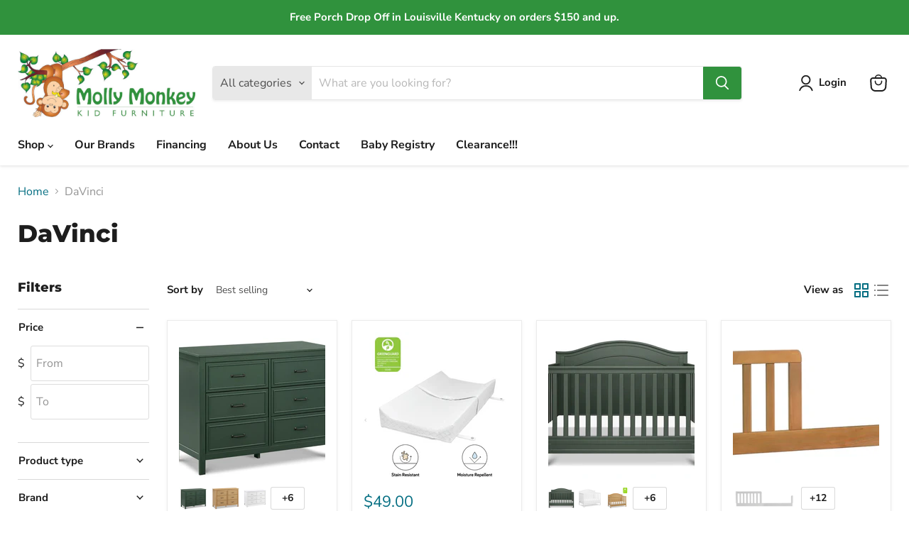

--- FILE ---
content_type: text/html; charset=utf-8
request_url: https://mollymonkeyfurniture.com/collections/davinci
body_size: 67295
content:
<!doctype html>
<html class="no-js no-touch" lang="en">
  <head>
    <meta charset="utf-8">
    <meta http-equiv="x-ua-compatible" content="IE=edge">

    <link rel="preconnect" href="https://cdn.shopify.com">
    <link rel="preconnect" href="https://fonts.shopifycdn.com">
    <link rel="preconnect" href="https://v.shopify.com">
    <link rel="preconnect" href="https://cdn.shopifycloud.com">

    <title>DaVinci — Molly Monkey</title>

    

    
  <link rel="shortcut icon" href="//mollymonkeyfurniture.com/cdn/shop/files/molly-monkey-favicon_32x32.png?v=1656095553" type="image/png">


    
      <link rel="canonical" href="https://mollymonkeyfurniture.com/collections/davinci" />
    

    <meta name="viewport" content="width=device-width">

    
    















<meta property="og:site_name" content="Molly Monkey">
<meta property="og:url" content="https://mollymonkeyfurniture.com/collections/davinci">
<meta property="og:title" content="DaVinci">
<meta property="og:type" content="website">
<meta property="og:description" content="Molly Monkey">




















<meta name="twitter:title" content="DaVinci">
<meta name="twitter:description" content="Molly Monkey">





    <link rel="preload" href="//mollymonkeyfurniture.com/cdn/fonts/nunito_sans/nunitosans_n7.25d963ed46da26098ebeab731e90d8802d989fa5.woff2" as="font" crossorigin="anonymous">
    <link rel="preload" as="style" href="//mollymonkeyfurniture.com/cdn/shop/t/5/assets/theme.css?v=91923793266665087651752848111">

    <script>window.performance && window.performance.mark && window.performance.mark('shopify.content_for_header.start');</script><meta name="google-site-verification" content="pwlu--9XnK-mEmy4SicucctZOuTbq-SSAFIc7LvbJrw">
<meta id="shopify-digital-wallet" name="shopify-digital-wallet" content="/57734266924/digital_wallets/dialog">
<meta name="shopify-checkout-api-token" content="6f1c3c0b73c2240cf4d07fcc15a780db">
<meta id="in-context-paypal-metadata" data-shop-id="57734266924" data-venmo-supported="false" data-environment="production" data-locale="en_US" data-paypal-v4="true" data-currency="USD">
<link rel="alternate" type="application/atom+xml" title="Feed" href="/collections/davinci.atom" />
<link rel="next" href="/collections/davinci?page=2">
<link rel="alternate" type="application/json+oembed" href="https://mollymonkeyfurniture.com/collections/davinci.oembed">
<script async="async" src="/checkouts/internal/preloads.js?locale=en-US"></script>
<link rel="preconnect" href="https://shop.app" crossorigin="anonymous">
<script async="async" src="https://shop.app/checkouts/internal/preloads.js?locale=en-US&shop_id=57734266924" crossorigin="anonymous"></script>
<script id="apple-pay-shop-capabilities" type="application/json">{"shopId":57734266924,"countryCode":"US","currencyCode":"USD","merchantCapabilities":["supports3DS"],"merchantId":"gid:\/\/shopify\/Shop\/57734266924","merchantName":"Molly Monkey","requiredBillingContactFields":["postalAddress","email","phone"],"requiredShippingContactFields":["postalAddress","email","phone"],"shippingType":"shipping","supportedNetworks":["visa","masterCard","amex","discover","elo","jcb"],"total":{"type":"pending","label":"Molly Monkey","amount":"1.00"},"shopifyPaymentsEnabled":true,"supportsSubscriptions":true}</script>
<script id="shopify-features" type="application/json">{"accessToken":"6f1c3c0b73c2240cf4d07fcc15a780db","betas":["rich-media-storefront-analytics"],"domain":"mollymonkeyfurniture.com","predictiveSearch":true,"shopId":57734266924,"locale":"en"}</script>
<script>var Shopify = Shopify || {};
Shopify.shop = "molly-monkey.myshopify.com";
Shopify.locale = "en";
Shopify.currency = {"active":"USD","rate":"1.0"};
Shopify.country = "US";
Shopify.theme = {"name":"PXU - 6\/24\/2022 - Copy of Empire 7.0.0","id":124595994668,"schema_name":"Empire","schema_version":"7.0.0","theme_store_id":838,"role":"main"};
Shopify.theme.handle = "null";
Shopify.theme.style = {"id":null,"handle":null};
Shopify.cdnHost = "mollymonkeyfurniture.com/cdn";
Shopify.routes = Shopify.routes || {};
Shopify.routes.root = "/";</script>
<script type="module">!function(o){(o.Shopify=o.Shopify||{}).modules=!0}(window);</script>
<script>!function(o){function n(){var o=[];function n(){o.push(Array.prototype.slice.apply(arguments))}return n.q=o,n}var t=o.Shopify=o.Shopify||{};t.loadFeatures=n(),t.autoloadFeatures=n()}(window);</script>
<script>
  window.ShopifyPay = window.ShopifyPay || {};
  window.ShopifyPay.apiHost = "shop.app\/pay";
  window.ShopifyPay.redirectState = null;
</script>
<script id="shop-js-analytics" type="application/json">{"pageType":"collection"}</script>
<script defer="defer" async type="module" src="//mollymonkeyfurniture.com/cdn/shopifycloud/shop-js/modules/v2/client.init-shop-cart-sync_BT-GjEfc.en.esm.js"></script>
<script defer="defer" async type="module" src="//mollymonkeyfurniture.com/cdn/shopifycloud/shop-js/modules/v2/chunk.common_D58fp_Oc.esm.js"></script>
<script defer="defer" async type="module" src="//mollymonkeyfurniture.com/cdn/shopifycloud/shop-js/modules/v2/chunk.modal_xMitdFEc.esm.js"></script>
<script type="module">
  await import("//mollymonkeyfurniture.com/cdn/shopifycloud/shop-js/modules/v2/client.init-shop-cart-sync_BT-GjEfc.en.esm.js");
await import("//mollymonkeyfurniture.com/cdn/shopifycloud/shop-js/modules/v2/chunk.common_D58fp_Oc.esm.js");
await import("//mollymonkeyfurniture.com/cdn/shopifycloud/shop-js/modules/v2/chunk.modal_xMitdFEc.esm.js");

  window.Shopify.SignInWithShop?.initShopCartSync?.({"fedCMEnabled":true,"windoidEnabled":true});

</script>
<script>
  window.Shopify = window.Shopify || {};
  if (!window.Shopify.featureAssets) window.Shopify.featureAssets = {};
  window.Shopify.featureAssets['shop-js'] = {"shop-cart-sync":["modules/v2/client.shop-cart-sync_DZOKe7Ll.en.esm.js","modules/v2/chunk.common_D58fp_Oc.esm.js","modules/v2/chunk.modal_xMitdFEc.esm.js"],"init-fed-cm":["modules/v2/client.init-fed-cm_B6oLuCjv.en.esm.js","modules/v2/chunk.common_D58fp_Oc.esm.js","modules/v2/chunk.modal_xMitdFEc.esm.js"],"shop-cash-offers":["modules/v2/client.shop-cash-offers_D2sdYoxE.en.esm.js","modules/v2/chunk.common_D58fp_Oc.esm.js","modules/v2/chunk.modal_xMitdFEc.esm.js"],"shop-login-button":["modules/v2/client.shop-login-button_QeVjl5Y3.en.esm.js","modules/v2/chunk.common_D58fp_Oc.esm.js","modules/v2/chunk.modal_xMitdFEc.esm.js"],"pay-button":["modules/v2/client.pay-button_DXTOsIq6.en.esm.js","modules/v2/chunk.common_D58fp_Oc.esm.js","modules/v2/chunk.modal_xMitdFEc.esm.js"],"shop-button":["modules/v2/client.shop-button_DQZHx9pm.en.esm.js","modules/v2/chunk.common_D58fp_Oc.esm.js","modules/v2/chunk.modal_xMitdFEc.esm.js"],"avatar":["modules/v2/client.avatar_BTnouDA3.en.esm.js"],"init-windoid":["modules/v2/client.init-windoid_CR1B-cfM.en.esm.js","modules/v2/chunk.common_D58fp_Oc.esm.js","modules/v2/chunk.modal_xMitdFEc.esm.js"],"init-shop-for-new-customer-accounts":["modules/v2/client.init-shop-for-new-customer-accounts_C_vY_xzh.en.esm.js","modules/v2/client.shop-login-button_QeVjl5Y3.en.esm.js","modules/v2/chunk.common_D58fp_Oc.esm.js","modules/v2/chunk.modal_xMitdFEc.esm.js"],"init-shop-email-lookup-coordinator":["modules/v2/client.init-shop-email-lookup-coordinator_BI7n9ZSv.en.esm.js","modules/v2/chunk.common_D58fp_Oc.esm.js","modules/v2/chunk.modal_xMitdFEc.esm.js"],"init-shop-cart-sync":["modules/v2/client.init-shop-cart-sync_BT-GjEfc.en.esm.js","modules/v2/chunk.common_D58fp_Oc.esm.js","modules/v2/chunk.modal_xMitdFEc.esm.js"],"shop-toast-manager":["modules/v2/client.shop-toast-manager_DiYdP3xc.en.esm.js","modules/v2/chunk.common_D58fp_Oc.esm.js","modules/v2/chunk.modal_xMitdFEc.esm.js"],"init-customer-accounts":["modules/v2/client.init-customer-accounts_D9ZNqS-Q.en.esm.js","modules/v2/client.shop-login-button_QeVjl5Y3.en.esm.js","modules/v2/chunk.common_D58fp_Oc.esm.js","modules/v2/chunk.modal_xMitdFEc.esm.js"],"init-customer-accounts-sign-up":["modules/v2/client.init-customer-accounts-sign-up_iGw4briv.en.esm.js","modules/v2/client.shop-login-button_QeVjl5Y3.en.esm.js","modules/v2/chunk.common_D58fp_Oc.esm.js","modules/v2/chunk.modal_xMitdFEc.esm.js"],"shop-follow-button":["modules/v2/client.shop-follow-button_CqMgW2wH.en.esm.js","modules/v2/chunk.common_D58fp_Oc.esm.js","modules/v2/chunk.modal_xMitdFEc.esm.js"],"checkout-modal":["modules/v2/client.checkout-modal_xHeaAweL.en.esm.js","modules/v2/chunk.common_D58fp_Oc.esm.js","modules/v2/chunk.modal_xMitdFEc.esm.js"],"shop-login":["modules/v2/client.shop-login_D91U-Q7h.en.esm.js","modules/v2/chunk.common_D58fp_Oc.esm.js","modules/v2/chunk.modal_xMitdFEc.esm.js"],"lead-capture":["modules/v2/client.lead-capture_BJmE1dJe.en.esm.js","modules/v2/chunk.common_D58fp_Oc.esm.js","modules/v2/chunk.modal_xMitdFEc.esm.js"],"payment-terms":["modules/v2/client.payment-terms_Ci9AEqFq.en.esm.js","modules/v2/chunk.common_D58fp_Oc.esm.js","modules/v2/chunk.modal_xMitdFEc.esm.js"]};
</script>
<script>(function() {
  var isLoaded = false;
  function asyncLoad() {
    if (isLoaded) return;
    isLoaded = true;
    var urls = ["https:\/\/www.myregistry.com\/ScriptPlatform\/Shopify\/AddToMrButton.js?siteKey=TRhrrPtWKia4s2VxF57PXw2\u0026lang=en\u0026version=721749889\u0026shop=molly-monkey.myshopify.com"];
    for (var i = 0; i < urls.length; i++) {
      var s = document.createElement('script');
      s.type = 'text/javascript';
      s.async = true;
      s.src = urls[i];
      var x = document.getElementsByTagName('script')[0];
      x.parentNode.insertBefore(s, x);
    }
  };
  if(window.attachEvent) {
    window.attachEvent('onload', asyncLoad);
  } else {
    window.addEventListener('load', asyncLoad, false);
  }
})();</script>
<script id="__st">var __st={"a":57734266924,"offset":-18000,"reqid":"f77ef196-6a77-4660-a44c-8b21c0013e96-1769452380","pageurl":"mollymonkeyfurniture.com\/collections\/davinci","u":"a8413e598a02","p":"collection","rtyp":"collection","rid":271214575660};</script>
<script>window.ShopifyPaypalV4VisibilityTracking = true;</script>
<script id="captcha-bootstrap">!function(){'use strict';const t='contact',e='account',n='new_comment',o=[[t,t],['blogs',n],['comments',n],[t,'customer']],c=[[e,'customer_login'],[e,'guest_login'],[e,'recover_customer_password'],[e,'create_customer']],r=t=>t.map((([t,e])=>`form[action*='/${t}']:not([data-nocaptcha='true']) input[name='form_type'][value='${e}']`)).join(','),a=t=>()=>t?[...document.querySelectorAll(t)].map((t=>t.form)):[];function s(){const t=[...o],e=r(t);return a(e)}const i='password',u='form_key',d=['recaptcha-v3-token','g-recaptcha-response','h-captcha-response',i],f=()=>{try{return window.sessionStorage}catch{return}},m='__shopify_v',_=t=>t.elements[u];function p(t,e,n=!1){try{const o=window.sessionStorage,c=JSON.parse(o.getItem(e)),{data:r}=function(t){const{data:e,action:n}=t;return t[m]||n?{data:e,action:n}:{data:t,action:n}}(c);for(const[e,n]of Object.entries(r))t.elements[e]&&(t.elements[e].value=n);n&&o.removeItem(e)}catch(o){console.error('form repopulation failed',{error:o})}}const l='form_type',E='cptcha';function T(t){t.dataset[E]=!0}const w=window,h=w.document,L='Shopify',v='ce_forms',y='captcha';let A=!1;((t,e)=>{const n=(g='f06e6c50-85a8-45c8-87d0-21a2b65856fe',I='https://cdn.shopify.com/shopifycloud/storefront-forms-hcaptcha/ce_storefront_forms_captcha_hcaptcha.v1.5.2.iife.js',D={infoText:'Protected by hCaptcha',privacyText:'Privacy',termsText:'Terms'},(t,e,n)=>{const o=w[L][v],c=o.bindForm;if(c)return c(t,g,e,D).then(n);var r;o.q.push([[t,g,e,D],n]),r=I,A||(h.body.append(Object.assign(h.createElement('script'),{id:'captcha-provider',async:!0,src:r})),A=!0)});var g,I,D;w[L]=w[L]||{},w[L][v]=w[L][v]||{},w[L][v].q=[],w[L][y]=w[L][y]||{},w[L][y].protect=function(t,e){n(t,void 0,e),T(t)},Object.freeze(w[L][y]),function(t,e,n,w,h,L){const[v,y,A,g]=function(t,e,n){const i=e?o:[],u=t?c:[],d=[...i,...u],f=r(d),m=r(i),_=r(d.filter((([t,e])=>n.includes(e))));return[a(f),a(m),a(_),s()]}(w,h,L),I=t=>{const e=t.target;return e instanceof HTMLFormElement?e:e&&e.form},D=t=>v().includes(t);t.addEventListener('submit',(t=>{const e=I(t);if(!e)return;const n=D(e)&&!e.dataset.hcaptchaBound&&!e.dataset.recaptchaBound,o=_(e),c=g().includes(e)&&(!o||!o.value);(n||c)&&t.preventDefault(),c&&!n&&(function(t){try{if(!f())return;!function(t){const e=f();if(!e)return;const n=_(t);if(!n)return;const o=n.value;o&&e.removeItem(o)}(t);const e=Array.from(Array(32),(()=>Math.random().toString(36)[2])).join('');!function(t,e){_(t)||t.append(Object.assign(document.createElement('input'),{type:'hidden',name:u})),t.elements[u].value=e}(t,e),function(t,e){const n=f();if(!n)return;const o=[...t.querySelectorAll(`input[type='${i}']`)].map((({name:t})=>t)),c=[...d,...o],r={};for(const[a,s]of new FormData(t).entries())c.includes(a)||(r[a]=s);n.setItem(e,JSON.stringify({[m]:1,action:t.action,data:r}))}(t,e)}catch(e){console.error('failed to persist form',e)}}(e),e.submit())}));const S=(t,e)=>{t&&!t.dataset[E]&&(n(t,e.some((e=>e===t))),T(t))};for(const o of['focusin','change'])t.addEventListener(o,(t=>{const e=I(t);D(e)&&S(e,y())}));const B=e.get('form_key'),M=e.get(l),P=B&&M;t.addEventListener('DOMContentLoaded',(()=>{const t=y();if(P)for(const e of t)e.elements[l].value===M&&p(e,B);[...new Set([...A(),...v().filter((t=>'true'===t.dataset.shopifyCaptcha))])].forEach((e=>S(e,t)))}))}(h,new URLSearchParams(w.location.search),n,t,e,['guest_login'])})(!0,!0)}();</script>
<script integrity="sha256-4kQ18oKyAcykRKYeNunJcIwy7WH5gtpwJnB7kiuLZ1E=" data-source-attribution="shopify.loadfeatures" defer="defer" src="//mollymonkeyfurniture.com/cdn/shopifycloud/storefront/assets/storefront/load_feature-a0a9edcb.js" crossorigin="anonymous"></script>
<script crossorigin="anonymous" defer="defer" src="//mollymonkeyfurniture.com/cdn/shopifycloud/storefront/assets/shopify_pay/storefront-65b4c6d7.js?v=20250812"></script>
<script data-source-attribution="shopify.dynamic_checkout.dynamic.init">var Shopify=Shopify||{};Shopify.PaymentButton=Shopify.PaymentButton||{isStorefrontPortableWallets:!0,init:function(){window.Shopify.PaymentButton.init=function(){};var t=document.createElement("script");t.src="https://mollymonkeyfurniture.com/cdn/shopifycloud/portable-wallets/latest/portable-wallets.en.js",t.type="module",document.head.appendChild(t)}};
</script>
<script data-source-attribution="shopify.dynamic_checkout.buyer_consent">
  function portableWalletsHideBuyerConsent(e){var t=document.getElementById("shopify-buyer-consent"),n=document.getElementById("shopify-subscription-policy-button");t&&n&&(t.classList.add("hidden"),t.setAttribute("aria-hidden","true"),n.removeEventListener("click",e))}function portableWalletsShowBuyerConsent(e){var t=document.getElementById("shopify-buyer-consent"),n=document.getElementById("shopify-subscription-policy-button");t&&n&&(t.classList.remove("hidden"),t.removeAttribute("aria-hidden"),n.addEventListener("click",e))}window.Shopify?.PaymentButton&&(window.Shopify.PaymentButton.hideBuyerConsent=portableWalletsHideBuyerConsent,window.Shopify.PaymentButton.showBuyerConsent=portableWalletsShowBuyerConsent);
</script>
<script data-source-attribution="shopify.dynamic_checkout.cart.bootstrap">document.addEventListener("DOMContentLoaded",(function(){function t(){return document.querySelector("shopify-accelerated-checkout-cart, shopify-accelerated-checkout")}if(t())Shopify.PaymentButton.init();else{new MutationObserver((function(e,n){t()&&(Shopify.PaymentButton.init(),n.disconnect())})).observe(document.body,{childList:!0,subtree:!0})}}));
</script>
<link id="shopify-accelerated-checkout-styles" rel="stylesheet" media="screen" href="https://mollymonkeyfurniture.com/cdn/shopifycloud/portable-wallets/latest/accelerated-checkout-backwards-compat.css" crossorigin="anonymous">
<style id="shopify-accelerated-checkout-cart">
        #shopify-buyer-consent {
  margin-top: 1em;
  display: inline-block;
  width: 100%;
}

#shopify-buyer-consent.hidden {
  display: none;
}

#shopify-subscription-policy-button {
  background: none;
  border: none;
  padding: 0;
  text-decoration: underline;
  font-size: inherit;
  cursor: pointer;
}

#shopify-subscription-policy-button::before {
  box-shadow: none;
}

      </style>

<script>window.performance && window.performance.mark && window.performance.mark('shopify.content_for_header.end');</script>

    <link href="//mollymonkeyfurniture.com/cdn/shop/t/5/assets/theme.css?v=91923793266665087651752848111" rel="stylesheet" type="text/css" media="all" />

    
    <script>
      window.Theme = window.Theme || {};
      window.Theme.version = '7.0.0';
      window.Theme.name = 'Empire';
      window.Theme.routes = {
        "root_url": "/",
        "account_url": "/account",
        "account_login_url": "/account/login",
        "account_logout_url": "/account/logout",
        "account_register_url": "/account/register",
        "account_addresses_url": "/account/addresses",
        "collections_url": "/collections",
        "all_products_collection_url": "/collections/all",
        "search_url": "/search",
        "cart_url": "/cart",
        "cart_add_url": "/cart/add",
        "cart_change_url": "/cart/change",
        "cart_clear_url": "/cart/clear",
        "product_recommendations_url": "/recommendations/products",
      };
    </script>
    

  
    <!-- Upsell & Cross Sell - Selleasy by Logbase - Starts -->
      <script src='https://upsell-app.logbase.io/lb-upsell.js?shop=molly-monkey.myshopify.com' defer></script>
    <!-- Upsell & Cross Sell - Selleasy by Logbase - Ends -->
<script src="https://cdn.shopify.com/extensions/019bf8ae-4d9f-7225-b52a-9719ec3c3345/lb-upsell-228/assets/lb-selleasy.js" type="text/javascript" defer="defer"></script>
<link href="https://monorail-edge.shopifysvc.com" rel="dns-prefetch">
<script>(function(){if ("sendBeacon" in navigator && "performance" in window) {try {var session_token_from_headers = performance.getEntriesByType('navigation')[0].serverTiming.find(x => x.name == '_s').description;} catch {var session_token_from_headers = undefined;}var session_cookie_matches = document.cookie.match(/_shopify_s=([^;]*)/);var session_token_from_cookie = session_cookie_matches && session_cookie_matches.length === 2 ? session_cookie_matches[1] : "";var session_token = session_token_from_headers || session_token_from_cookie || "";function handle_abandonment_event(e) {var entries = performance.getEntries().filter(function(entry) {return /monorail-edge.shopifysvc.com/.test(entry.name);});if (!window.abandonment_tracked && entries.length === 0) {window.abandonment_tracked = true;var currentMs = Date.now();var navigation_start = performance.timing.navigationStart;var payload = {shop_id: 57734266924,url: window.location.href,navigation_start,duration: currentMs - navigation_start,session_token,page_type: "collection"};window.navigator.sendBeacon("https://monorail-edge.shopifysvc.com/v1/produce", JSON.stringify({schema_id: "online_store_buyer_site_abandonment/1.1",payload: payload,metadata: {event_created_at_ms: currentMs,event_sent_at_ms: currentMs}}));}}window.addEventListener('pagehide', handle_abandonment_event);}}());</script>
<script id="web-pixels-manager-setup">(function e(e,d,r,n,o){if(void 0===o&&(o={}),!Boolean(null===(a=null===(i=window.Shopify)||void 0===i?void 0:i.analytics)||void 0===a?void 0:a.replayQueue)){var i,a;window.Shopify=window.Shopify||{};var t=window.Shopify;t.analytics=t.analytics||{};var s=t.analytics;s.replayQueue=[],s.publish=function(e,d,r){return s.replayQueue.push([e,d,r]),!0};try{self.performance.mark("wpm:start")}catch(e){}var l=function(){var e={modern:/Edge?\/(1{2}[4-9]|1[2-9]\d|[2-9]\d{2}|\d{4,})\.\d+(\.\d+|)|Firefox\/(1{2}[4-9]|1[2-9]\d|[2-9]\d{2}|\d{4,})\.\d+(\.\d+|)|Chrom(ium|e)\/(9{2}|\d{3,})\.\d+(\.\d+|)|(Maci|X1{2}).+ Version\/(15\.\d+|(1[6-9]|[2-9]\d|\d{3,})\.\d+)([,.]\d+|)( \(\w+\)|)( Mobile\/\w+|) Safari\/|Chrome.+OPR\/(9{2}|\d{3,})\.\d+\.\d+|(CPU[ +]OS|iPhone[ +]OS|CPU[ +]iPhone|CPU IPhone OS|CPU iPad OS)[ +]+(15[._]\d+|(1[6-9]|[2-9]\d|\d{3,})[._]\d+)([._]\d+|)|Android:?[ /-](13[3-9]|1[4-9]\d|[2-9]\d{2}|\d{4,})(\.\d+|)(\.\d+|)|Android.+Firefox\/(13[5-9]|1[4-9]\d|[2-9]\d{2}|\d{4,})\.\d+(\.\d+|)|Android.+Chrom(ium|e)\/(13[3-9]|1[4-9]\d|[2-9]\d{2}|\d{4,})\.\d+(\.\d+|)|SamsungBrowser\/([2-9]\d|\d{3,})\.\d+/,legacy:/Edge?\/(1[6-9]|[2-9]\d|\d{3,})\.\d+(\.\d+|)|Firefox\/(5[4-9]|[6-9]\d|\d{3,})\.\d+(\.\d+|)|Chrom(ium|e)\/(5[1-9]|[6-9]\d|\d{3,})\.\d+(\.\d+|)([\d.]+$|.*Safari\/(?![\d.]+ Edge\/[\d.]+$))|(Maci|X1{2}).+ Version\/(10\.\d+|(1[1-9]|[2-9]\d|\d{3,})\.\d+)([,.]\d+|)( \(\w+\)|)( Mobile\/\w+|) Safari\/|Chrome.+OPR\/(3[89]|[4-9]\d|\d{3,})\.\d+\.\d+|(CPU[ +]OS|iPhone[ +]OS|CPU[ +]iPhone|CPU IPhone OS|CPU iPad OS)[ +]+(10[._]\d+|(1[1-9]|[2-9]\d|\d{3,})[._]\d+)([._]\d+|)|Android:?[ /-](13[3-9]|1[4-9]\d|[2-9]\d{2}|\d{4,})(\.\d+|)(\.\d+|)|Mobile Safari.+OPR\/([89]\d|\d{3,})\.\d+\.\d+|Android.+Firefox\/(13[5-9]|1[4-9]\d|[2-9]\d{2}|\d{4,})\.\d+(\.\d+|)|Android.+Chrom(ium|e)\/(13[3-9]|1[4-9]\d|[2-9]\d{2}|\d{4,})\.\d+(\.\d+|)|Android.+(UC? ?Browser|UCWEB|U3)[ /]?(15\.([5-9]|\d{2,})|(1[6-9]|[2-9]\d|\d{3,})\.\d+)\.\d+|SamsungBrowser\/(5\.\d+|([6-9]|\d{2,})\.\d+)|Android.+MQ{2}Browser\/(14(\.(9|\d{2,})|)|(1[5-9]|[2-9]\d|\d{3,})(\.\d+|))(\.\d+|)|K[Aa][Ii]OS\/(3\.\d+|([4-9]|\d{2,})\.\d+)(\.\d+|)/},d=e.modern,r=e.legacy,n=navigator.userAgent;return n.match(d)?"modern":n.match(r)?"legacy":"unknown"}(),u="modern"===l?"modern":"legacy",c=(null!=n?n:{modern:"",legacy:""})[u],f=function(e){return[e.baseUrl,"/wpm","/b",e.hashVersion,"modern"===e.buildTarget?"m":"l",".js"].join("")}({baseUrl:d,hashVersion:r,buildTarget:u}),m=function(e){var d=e.version,r=e.bundleTarget,n=e.surface,o=e.pageUrl,i=e.monorailEndpoint;return{emit:function(e){var a=e.status,t=e.errorMsg,s=(new Date).getTime(),l=JSON.stringify({metadata:{event_sent_at_ms:s},events:[{schema_id:"web_pixels_manager_load/3.1",payload:{version:d,bundle_target:r,page_url:o,status:a,surface:n,error_msg:t},metadata:{event_created_at_ms:s}}]});if(!i)return console&&console.warn&&console.warn("[Web Pixels Manager] No Monorail endpoint provided, skipping logging."),!1;try{return self.navigator.sendBeacon.bind(self.navigator)(i,l)}catch(e){}var u=new XMLHttpRequest;try{return u.open("POST",i,!0),u.setRequestHeader("Content-Type","text/plain"),u.send(l),!0}catch(e){return console&&console.warn&&console.warn("[Web Pixels Manager] Got an unhandled error while logging to Monorail."),!1}}}}({version:r,bundleTarget:l,surface:e.surface,pageUrl:self.location.href,monorailEndpoint:e.monorailEndpoint});try{o.browserTarget=l,function(e){var d=e.src,r=e.async,n=void 0===r||r,o=e.onload,i=e.onerror,a=e.sri,t=e.scriptDataAttributes,s=void 0===t?{}:t,l=document.createElement("script"),u=document.querySelector("head"),c=document.querySelector("body");if(l.async=n,l.src=d,a&&(l.integrity=a,l.crossOrigin="anonymous"),s)for(var f in s)if(Object.prototype.hasOwnProperty.call(s,f))try{l.dataset[f]=s[f]}catch(e){}if(o&&l.addEventListener("load",o),i&&l.addEventListener("error",i),u)u.appendChild(l);else{if(!c)throw new Error("Did not find a head or body element to append the script");c.appendChild(l)}}({src:f,async:!0,onload:function(){if(!function(){var e,d;return Boolean(null===(d=null===(e=window.Shopify)||void 0===e?void 0:e.analytics)||void 0===d?void 0:d.initialized)}()){var d=window.webPixelsManager.init(e)||void 0;if(d){var r=window.Shopify.analytics;r.replayQueue.forEach((function(e){var r=e[0],n=e[1],o=e[2];d.publishCustomEvent(r,n,o)})),r.replayQueue=[],r.publish=d.publishCustomEvent,r.visitor=d.visitor,r.initialized=!0}}},onerror:function(){return m.emit({status:"failed",errorMsg:"".concat(f," has failed to load")})},sri:function(e){var d=/^sha384-[A-Za-z0-9+/=]+$/;return"string"==typeof e&&d.test(e)}(c)?c:"",scriptDataAttributes:o}),m.emit({status:"loading"})}catch(e){m.emit({status:"failed",errorMsg:(null==e?void 0:e.message)||"Unknown error"})}}})({shopId: 57734266924,storefrontBaseUrl: "https://mollymonkeyfurniture.com",extensionsBaseUrl: "https://extensions.shopifycdn.com/cdn/shopifycloud/web-pixels-manager",monorailEndpoint: "https://monorail-edge.shopifysvc.com/unstable/produce_batch",surface: "storefront-renderer",enabledBetaFlags: ["2dca8a86"],webPixelsConfigList: [{"id":"1471021100","configuration":"{\"config\":\"{\\\"google_tag_ids\\\":[\\\"GT-P3HH24X2\\\"],\\\"gtag_events\\\":[{\\\"type\\\":\\\"view_item\\\",\\\"action_label\\\":\\\"MC-Q84WTZPDRF\\\"},{\\\"type\\\":\\\"purchase\\\",\\\"action_label\\\":\\\"MC-Q84WTZPDRF\\\"},{\\\"type\\\":\\\"page_view\\\",\\\"action_label\\\":\\\"MC-Q84WTZPDRF\\\"}],\\\"enable_monitoring_mode\\\":false}\"}","eventPayloadVersion":"v1","runtimeContext":"OPEN","scriptVersion":"b2a88bafab3e21179ed38636efcd8a93","type":"APP","apiClientId":1780363,"privacyPurposes":[],"dataSharingAdjustments":{"protectedCustomerApprovalScopes":["read_customer_address","read_customer_email","read_customer_name","read_customer_personal_data","read_customer_phone"]}},{"id":"197820460","configuration":"{\"pixel_id\":\"480479823550934\",\"pixel_type\":\"facebook_pixel\",\"metaapp_system_user_token\":\"-\"}","eventPayloadVersion":"v1","runtimeContext":"OPEN","scriptVersion":"ca16bc87fe92b6042fbaa3acc2fbdaa6","type":"APP","apiClientId":2329312,"privacyPurposes":["ANALYTICS","MARKETING","SALE_OF_DATA"],"dataSharingAdjustments":{"protectedCustomerApprovalScopes":["read_customer_address","read_customer_email","read_customer_name","read_customer_personal_data","read_customer_phone"]}},{"id":"46858284","configuration":"{\"accountID\":\"selleasy-metrics-track\"}","eventPayloadVersion":"v1","runtimeContext":"STRICT","scriptVersion":"5aac1f99a8ca74af74cea751ede503d2","type":"APP","apiClientId":5519923,"privacyPurposes":[],"dataSharingAdjustments":{"protectedCustomerApprovalScopes":["read_customer_email","read_customer_name","read_customer_personal_data"]}},{"id":"shopify-app-pixel","configuration":"{}","eventPayloadVersion":"v1","runtimeContext":"STRICT","scriptVersion":"0450","apiClientId":"shopify-pixel","type":"APP","privacyPurposes":["ANALYTICS","MARKETING"]},{"id":"shopify-custom-pixel","eventPayloadVersion":"v1","runtimeContext":"LAX","scriptVersion":"0450","apiClientId":"shopify-pixel","type":"CUSTOM","privacyPurposes":["ANALYTICS","MARKETING"]}],isMerchantRequest: false,initData: {"shop":{"name":"Molly Monkey","paymentSettings":{"currencyCode":"USD"},"myshopifyDomain":"molly-monkey.myshopify.com","countryCode":"US","storefrontUrl":"https:\/\/mollymonkeyfurniture.com"},"customer":null,"cart":null,"checkout":null,"productVariants":[],"purchasingCompany":null},},"https://mollymonkeyfurniture.com/cdn","fcfee988w5aeb613cpc8e4bc33m6693e112",{"modern":"","legacy":""},{"shopId":"57734266924","storefrontBaseUrl":"https:\/\/mollymonkeyfurniture.com","extensionBaseUrl":"https:\/\/extensions.shopifycdn.com\/cdn\/shopifycloud\/web-pixels-manager","surface":"storefront-renderer","enabledBetaFlags":"[\"2dca8a86\"]","isMerchantRequest":"false","hashVersion":"fcfee988w5aeb613cpc8e4bc33m6693e112","publish":"custom","events":"[[\"page_viewed\",{}],[\"collection_viewed\",{\"collection\":{\"id\":\"271214575660\",\"title\":\"DaVinci\",\"productVariants\":[{\"price\":{\"amount\":349.0,\"currencyCode\":\"USD\"},\"product\":{\"title\":\"Charlie 6-Drawer Double Dresser\",\"vendor\":\"DaVinci\",\"id\":\"6860162629676\",\"untranslatedTitle\":\"Charlie 6-Drawer Double Dresser\",\"url\":\"\/products\/davinci-charlie-6-drawer-double-dresser\",\"type\":\"Dressers\"},\"id\":\"40900222582828\",\"image\":{\"src\":\"\/\/mollymonkeyfurniture.com\/cdn\/shop\/products\/ForestGreencharlie_cdad189b-6425-4ed4-9b3e-792898bc6907.jpg?v=1694196231\"},\"sku\":\"M12826FRGR\",\"title\":\"Forest Green\",\"untranslatedTitle\":\"Forest Green\"},{\"price\":{\"amount\":49.0,\"currencyCode\":\"USD\"},\"product\":{\"title\":\"Changing Pad\",\"vendor\":\"DaVinci\",\"id\":\"6888555380780\",\"untranslatedTitle\":\"Changing Pad\",\"url\":\"\/products\/pure-31-inch-contour-changing-pad\",\"type\":\"Baby \u0026 Toddler\"},\"id\":\"40459828559916\",\"image\":{\"src\":\"\/\/mollymonkeyfurniture.com\/cdn\/shop\/products\/contourpad.png?v=1656453540\"},\"sku\":\"M5319\",\"title\":\"Default Title\",\"untranslatedTitle\":\"Default Title\"},{\"price\":{\"amount\":249.0,\"currencyCode\":\"USD\"},\"product\":{\"title\":\"DaVinci Charlie 4-in-1 Convertible Crib\",\"vendor\":\"DaVinci\",\"id\":\"6860167807020\",\"untranslatedTitle\":\"DaVinci Charlie 4-in-1 Convertible Crib\",\"url\":\"\/products\/davinci-charlie-4-in-1-convertible-crib\",\"type\":\"Cribs\"},\"id\":\"40356939825196\",\"image\":{\"src\":\"\/\/mollymonkeyfurniture.com\/cdn\/shop\/products\/charliecribforestgreen.jpg?v=1681333237\"},\"sku\":\"M12801FRGR\",\"title\":\"Forest Green\",\"untranslatedTitle\":\"Forest Green\"},{\"price\":{\"amount\":89.0,\"currencyCode\":\"USD\"},\"product\":{\"title\":\"Davinci Toddler Rail\",\"vendor\":\"DaVinci\",\"id\":\"6898525765676\",\"untranslatedTitle\":\"Davinci Toddler Rail\",\"url\":\"\/products\/davinci-toddler-rail\",\"type\":\"Conversion Kits\"},\"id\":\"40488951349292\",\"image\":{\"src\":\"\/\/mollymonkeyfurniture.com\/cdn\/shop\/products\/foggrey.jpg?v=1657503237\"},\"sku\":\"M3099 \u0026 M12599\",\"title\":\"White\",\"untranslatedTitle\":\"White\"},{\"price\":{\"amount\":399.0,\"currencyCode\":\"USD\"},\"product\":{\"title\":\"DaVinci Suzy Recliner and Swivel Glider\",\"vendor\":\"DaVinci\",\"id\":\"7277124288556\",\"untranslatedTitle\":\"DaVinci Suzy Recliner and Swivel Glider\",\"url\":\"\/products\/davinci-suzy-recliner-and-swivel-glider\",\"type\":\"Gliders \u0026 Rockers\"},\"id\":\"42810978959404\",\"image\":{\"src\":\"\/\/mollymonkeyfurniture.com\/cdn\/shop\/files\/M24387PNG_angle-GG.jpg?v=1709840523\"},\"sku\":\"M24387PNG\",\"title\":\"Pine Green\",\"untranslatedTitle\":\"Pine Green\"},{\"price\":{\"amount\":299.0,\"currencyCode\":\"USD\"},\"product\":{\"title\":\"DaVinci Shea 4-in-1 Convertible Crib\",\"vendor\":\"DaVinci\",\"id\":\"7443234652204\",\"untranslatedTitle\":\"DaVinci Shea 4-in-1 Convertible Crib\",\"url\":\"\/products\/davinci-shea-4-in-1-convertible-crib\",\"type\":\"Cribs\"},\"id\":\"43079723974700\",\"image\":{\"src\":\"\/\/mollymonkeyfurniture.com\/cdn\/shop\/files\/Screenshot2024-04-11111809.png?v=1712848906\"},\"sku\":\"M27201LSHY\",\"title\":\"Light Sage\/Honey\",\"untranslatedTitle\":\"Light Sage\/Honey\"},{\"price\":{\"amount\":469.0,\"currencyCode\":\"USD\"},\"product\":{\"title\":\"DaVinci Frem 6-Drawer Dresser\",\"vendor\":\"DaVinci\",\"id\":\"7721107488812\",\"untranslatedTitle\":\"DaVinci Frem 6-Drawer Dresser\",\"url\":\"\/products\/davinci-frem-6-drawer-dresser\",\"type\":\"Dresser\"},\"id\":\"43797639069740\",\"image\":{\"src\":\"\/\/mollymonkeyfurniture.com\/cdn\/shop\/files\/Screenshot2024-09-12113100.png?v=1726155198\"},\"sku\":\"M27326L\",\"title\":\"Walnut\",\"untranslatedTitle\":\"Walnut\"},{\"price\":{\"amount\":199.0,\"currencyCode\":\"USD\"},\"product\":{\"title\":\"DaVinci Beau 3-in-1 Convertible Crib\",\"vendor\":\"DaVinci\",\"id\":\"7109856395308\",\"untranslatedTitle\":\"DaVinci Beau 3-in-1 Convertible Crib\",\"url\":\"\/products\/davinci-beau-3-in-1-convertible-crib\",\"type\":\"crib\"},\"id\":\"41080149868588\",\"image\":{\"src\":\"\/\/mollymonkeyfurniture.com\/cdn\/shop\/products\/luy9rcsy6o9jlcynylnp_1024x1024_44c1208d-bfae-4b4c-bbf8-e044a80d5062.jpg?v=1678558360\"},\"sku\":\"M23901W\",\"title\":\"White\",\"untranslatedTitle\":\"White\"},{\"price\":{\"amount\":349.0,\"currencyCode\":\"USD\"},\"product\":{\"title\":\"DaVinci Frem 4-in-1 Convertible Crib\",\"vendor\":\"DaVinci\",\"id\":\"7721093365804\",\"untranslatedTitle\":\"DaVinci Frem 4-in-1 Convertible Crib\",\"url\":\"\/products\/davinci-frem-4-in-1-convertible-crib\",\"type\":\"Cribs\"},\"id\":\"43797588213804\",\"image\":{\"src\":\"\/\/mollymonkeyfurniture.com\/cdn\/shop\/files\/Screenshot2024-09-12111010.png?v=1726154032\"},\"sku\":\"M27301L\",\"title\":\"Walnut\",\"untranslatedTitle\":\"Walnut\"},{\"price\":{\"amount\":599.0,\"currencyCode\":\"USD\"},\"product\":{\"title\":\"DaVinci Suzy Electronic Recliner and Swivel Glider\",\"vendor\":\"DaVinci\",\"id\":\"7678446141484\",\"untranslatedTitle\":\"DaVinci Suzy Electronic Recliner and Swivel Glider\",\"url\":\"\/products\/davinci-suzy-electronic-recliner-and-swivel-glider\",\"type\":\"Gliders \u0026 Rockers\"},\"id\":\"43662069334060\",\"image\":{\"src\":\"\/\/mollymonkeyfurniture.com\/cdn\/shop\/files\/w0t9vle5rmk3yxjoxqeb.jpg?v=1721857489\"},\"sku\":\"M24388FTG\",\"title\":\"Frost Grey\",\"untranslatedTitle\":\"Frost Grey\"},{\"price\":{\"amount\":179.0,\"currencyCode\":\"USD\"},\"product\":{\"title\":\"DaVinci Hunter 3-in-1 Convertible Crib\",\"vendor\":\"DaVinci\",\"id\":\"7569356849196\",\"untranslatedTitle\":\"DaVinci Hunter 3-in-1 Convertible Crib\",\"url\":\"\/products\/clearance-davinci-hunter-3-in-1-convertible-crib\",\"type\":\"crib\"},\"id\":\"43373817298988\",\"image\":{\"src\":\"\/\/mollymonkeyfurniture.com\/cdn\/shop\/files\/Screenshot2024-05-21121353.png?v=1716308286\"},\"sku\":\"M25001HY\",\"title\":\"Honey\",\"untranslatedTitle\":\"Honey\"},{\"price\":{\"amount\":129.0,\"currencyCode\":\"USD\"},\"product\":{\"title\":\"DaVinci Frem Full Size Conversion Rails\",\"vendor\":\"DaVinci\",\"id\":\"7788529287212\",\"untranslatedTitle\":\"DaVinci Frem Full Size Conversion Rails\",\"url\":\"\/products\/davinci-frem-full-size-conversion-rails\",\"type\":\"Conversion Kits\"},\"id\":\"44021640003628\",\"image\":{\"src\":\"\/\/mollymonkeyfurniture.com\/cdn\/shop\/files\/Screenshot2025-01-04113423.png?v=1736008514\"},\"sku\":\"M5789L\",\"title\":\"Walnut\",\"untranslatedTitle\":\"Walnut\"},{\"price\":{\"amount\":419.0,\"currencyCode\":\"USD\"},\"product\":{\"title\":\"Davinci Otto 6 Drawer Dresser\",\"vendor\":\"DaVinci\",\"id\":\"7142690947116\",\"untranslatedTitle\":\"Davinci Otto 6 Drawer Dresser\",\"url\":\"\/products\/davinci-otto-6-drawer-dresser\",\"type\":\"Dresser\"},\"id\":\"41360837804076\",\"image\":{\"src\":\"\/\/mollymonkeyfurniture.com\/cdn\/shop\/products\/otto6drwalnut.jpg?v=1686620248\"},\"sku\":\"M22526L\",\"title\":\"Walnut\",\"untranslatedTitle\":\"Walnut\"},{\"price\":{\"amount\":109.0,\"currencyCode\":\"USD\"},\"product\":{\"title\":\"DaVinci Frem Toddler Conversion Rail\",\"vendor\":\"DaVinci\",\"id\":\"7788529025068\",\"untranslatedTitle\":\"DaVinci Frem Toddler Conversion Rail\",\"url\":\"\/products\/davinci-frem-toddler-conversion-rail\",\"type\":\"Conversion Kits\"},\"id\":\"44021636890668\",\"image\":{\"src\":\"\/\/mollymonkeyfurniture.com\/cdn\/shop\/files\/Screenshot2025-01-04112736.png?v=1736008096\"},\"sku\":\"M19699L\",\"title\":\"Walnut\",\"untranslatedTitle\":\"Walnut\"},{\"price\":{\"amount\":379.0,\"currencyCode\":\"USD\"},\"product\":{\"title\":\"DaVinci Kalani 4-in-1 Convertible Crib \u0026 Changer\",\"vendor\":\"DaVinci\",\"id\":\"6860158468140\",\"untranslatedTitle\":\"DaVinci Kalani 4-in-1 Convertible Crib \u0026 Changer\",\"url\":\"\/products\/davinci-kalani-4-in-1-convertible-crib-changer\",\"type\":\"Cribs\"},\"id\":\"44488684077100\",\"image\":{\"src\":\"\/\/mollymonkeyfurniture.com\/cdn\/shop\/files\/kalani_with_changer_in_chestnut.jpg?v=1750344064\"},\"sku\":\"\",\"title\":\"Chestnut\",\"untranslatedTitle\":\"Chestnut\"},{\"price\":{\"amount\":349.0,\"currencyCode\":\"USD\"},\"product\":{\"title\":\"Otto 3-in-1 Convertible Crib\",\"vendor\":\"DaVinci\",\"id\":\"6935943938092\",\"untranslatedTitle\":\"Otto 3-in-1 Convertible Crib\",\"url\":\"\/products\/davinci-otto-3-in-1-convertible-crib\",\"type\":\"\"},\"id\":\"40619754520620\",\"image\":{\"src\":\"\/\/mollymonkeyfurniture.com\/cdn\/shop\/products\/Ottowalnutcrib2.jpg?v=1661628275\"},\"sku\":\"M22501L\",\"title\":\"Walnut\",\"untranslatedTitle\":\"Walnut\"},{\"price\":{\"amount\":429.0,\"currencyCode\":\"USD\"},\"product\":{\"title\":\"DaVinci Beau 6-Drawer Dresser\",\"vendor\":\"DaVinci\",\"id\":\"7153206493228\",\"untranslatedTitle\":\"DaVinci Beau 6-Drawer Dresser\",\"url\":\"\/products\/davinci-sawyer-farmhouse-6-drawer-dresser\",\"type\":\"Dresser\"},\"id\":\"41551769829420\",\"image\":{\"src\":\"\/\/mollymonkeyfurniture.com\/cdn\/shop\/files\/Screenshot2023-07-24110047.png?v=1690212778\"},\"sku\":\"M24726HY\",\"title\":\"Honey\",\"untranslatedTitle\":\"Honey\"},{\"price\":{\"amount\":369.0,\"currencyCode\":\"USD\"},\"product\":{\"title\":\"Davinci Kalani 6-Drawer Double Wide Dresser\",\"vendor\":\"DaVinci\",\"id\":\"6946192588844\",\"untranslatedTitle\":\"Davinci Kalani 6-Drawer Double Wide Dresser\",\"url\":\"\/products\/copy-of-million-dollar-baby-ashbury-6-drawer-double-wide-dresser\",\"type\":\"Dressers\"},\"id\":\"40655550152748\",\"image\":{\"src\":\"\/\/mollymonkeyfurniture.com\/cdn\/shop\/products\/M5529W_White_Background_Main_00_d32d4e54-4dc9-4e61-b487-aa03860442f7.jpg?v=1691525113\"},\"sku\":\"M5529W\",\"title\":\"White\",\"untranslatedTitle\":\"White\"},{\"price\":{\"amount\":349.0,\"currencyCode\":\"USD\"},\"product\":{\"title\":\"DaVinci Meadow 4-In-1 Convertible Crib\",\"vendor\":\"DaVinci\",\"id\":\"6860174426156\",\"untranslatedTitle\":\"DaVinci Meadow 4-In-1 Convertible Crib\",\"url\":\"\/products\/davinci-meadow-4-in-1-convertible-crib-with-toddler-bed-conversion-kit\",\"type\":\"Cribs\"},\"id\":\"40356989599788\",\"image\":{\"src\":\"\/\/mollymonkeyfurniture.com\/cdn\/shop\/products\/M4501W_White_Background_Main_01.jpg?v=1656455870\"},\"sku\":\"M4501W\",\"title\":\"White\",\"untranslatedTitle\":\"White\"},{\"price\":{\"amount\":229.0,\"currencyCode\":\"USD\"},\"product\":{\"title\":\"Davinci Charlie 3-Drawer Dresser\",\"vendor\":\"DaVinci\",\"id\":\"6860162695212\",\"untranslatedTitle\":\"Davinci Charlie 3-Drawer Dresser\",\"url\":\"\/products\/davinci-charlie-3-drawer-dresser\",\"type\":\"Dressers\"},\"id\":\"40356906500140\",\"image\":{\"src\":\"\/\/mollymonkeyfurniture.com\/cdn\/shop\/products\/M12823G_White_Background_Main_00.jpg?v=1702566224\"},\"sku\":\"M12823G\",\"title\":\"Grey\",\"untranslatedTitle\":\"Grey\"},{\"price\":{\"amount\":219.0,\"currencyCode\":\"USD\"},\"product\":{\"title\":\"DaVinci Jenny Lind 3-in-1 Convertible Crib\",\"vendor\":\"DaVinci\",\"id\":\"6860160270380\",\"untranslatedTitle\":\"DaVinci Jenny Lind 3-in-1 Convertible Crib\",\"url\":\"\/products\/davinci-jenny-lind-3-in-1-convertible-crib\",\"type\":\"Cribs\"},\"id\":\"40356887035948\",\"image\":{\"src\":\"\/\/mollymonkeyfurniture.com\/cdn\/shop\/products\/M7391W_White_Background_Main_01_038880c8-a985-4e8d-aa8b-b88e02ce97f5.jpg?v=1682794038\"},\"sku\":\"M7391W\",\"title\":\"White\",\"untranslatedTitle\":\"White\"},{\"price\":{\"amount\":499.0,\"currencyCode\":\"USD\"},\"product\":{\"title\":\"Davinci Maddox Recliner and Swivel Glider in Vegan Leather\",\"vendor\":\"DaVinci\",\"id\":\"6941331161132\",\"untranslatedTitle\":\"Davinci Maddox Recliner and Swivel Glider in Vegan Leather\",\"url\":\"\/products\/davinci-maddox-recliner-and-swivel-glider-in-vegan-leather\",\"type\":\"Gliders \u0026 Rockers\"},\"id\":\"40635295301676\",\"image\":{\"src\":\"\/\/mollymonkeyfurniture.com\/cdn\/shop\/products\/Maddoxleather.jpg?v=1662133038\"},\"sku\":\"M21287VTL\",\"title\":\"Default Title\",\"untranslatedTitle\":\"Default Title\"},{\"price\":{\"amount\":249.0,\"currencyCode\":\"USD\"},\"product\":{\"title\":\"DaVinci Kalani 4-in-1 Convertible Crib\",\"vendor\":\"DaVinci\",\"id\":\"6860156403756\",\"untranslatedTitle\":\"DaVinci Kalani 4-in-1 Convertible Crib\",\"url\":\"\/products\/davinci-kalani-4-in-1-convertible-crib\",\"type\":\"Cribs\"},\"id\":\"40356872585260\",\"image\":{\"src\":\"\/\/mollymonkeyfurniture.com\/cdn\/shop\/products\/M5501CT_White_Background_Main_01_c56b331b-0586-4d87-884e-041fa239659f.jpg?v=1654018333\"},\"sku\":\"M5501CT\",\"title\":\"Chestnut\",\"untranslatedTitle\":\"Chestnut\"},{\"price\":{\"amount\":129.0,\"currencyCode\":\"USD\"},\"product\":{\"title\":\"DaVinci Colby Changing Table\",\"vendor\":\"DaVinci\",\"id\":\"7682255847468\",\"untranslatedTitle\":\"DaVinci Colby Changing Table\",\"url\":\"\/products\/davinci-colby-changing-table\",\"type\":\"Changing Stations\"},\"id\":\"43677305733164\",\"image\":{\"src\":\"\/\/mollymonkeyfurniture.com\/cdn\/shop\/files\/csnbsahrxa0fpjxbvtan.webp?v=1721855185\"},\"sku\":\"\",\"title\":\"Light Sage\",\"untranslatedTitle\":\"Light Sage\"}]}}]]"});</script><script>
  window.ShopifyAnalytics = window.ShopifyAnalytics || {};
  window.ShopifyAnalytics.meta = window.ShopifyAnalytics.meta || {};
  window.ShopifyAnalytics.meta.currency = 'USD';
  var meta = {"products":[{"id":6860162629676,"gid":"gid:\/\/shopify\/Product\/6860162629676","vendor":"DaVinci","type":"Dressers","handle":"davinci-charlie-6-drawer-double-dresser","variants":[{"id":40900222582828,"price":34900,"name":"Charlie 6-Drawer Double Dresser - Forest Green","public_title":"Forest Green","sku":"M12826FRGR"},{"id":41202589368364,"price":34900,"name":"Charlie 6-Drawer Double Dresser - Honey","public_title":"Honey","sku":"M12826HY"},{"id":40356906205228,"price":34900,"name":"Charlie 6-Drawer Double Dresser - White","public_title":"White","sku":"M12826W"},{"id":40356906139692,"price":34900,"name":"Charlie 6-Drawer Double Dresser - Grey","public_title":"Grey","sku":"M12826G"},{"id":40356906172460,"price":34900,"name":"Charlie 6-Drawer Double Dresser - Espresso","public_title":"Espresso","sku":"M12826Q"},{"id":41171929989164,"price":34900,"name":"Charlie 6-Drawer Double Dresser - Ebony","public_title":"Ebony","sku":"M12826E"},{"id":40356906237996,"price":34900,"name":"Charlie 6-Drawer Double Dresser - Chestnut","public_title":"Chestnut","sku":"M12826CT"},{"id":43797568290860,"price":34900,"name":"Charlie 6-Drawer Double Dresser - Light Sage","public_title":"Light Sage","sku":"M12826LS"},{"id":44619225759788,"price":34900,"name":"Charlie 6-Drawer Double Dresser - Powder Blue","public_title":"Powder Blue","sku":"M12826PB"}],"remote":false},{"id":6888555380780,"gid":"gid:\/\/shopify\/Product\/6888555380780","vendor":"DaVinci","type":"Baby \u0026 Toddler","handle":"pure-31-inch-contour-changing-pad","variants":[{"id":40459828559916,"price":4900,"name":"Changing Pad","public_title":null,"sku":"M5319"}],"remote":false},{"id":6860167807020,"gid":"gid:\/\/shopify\/Product\/6860167807020","vendor":"DaVinci","type":"Cribs","handle":"davinci-charlie-4-in-1-convertible-crib","variants":[{"id":40356939825196,"price":24900,"name":"DaVinci Charlie 4-in-1 Convertible Crib - Forest Green","public_title":"Forest Green","sku":"M12801FRGR"},{"id":40356939792428,"price":24900,"name":"DaVinci Charlie 4-in-1 Convertible Crib - White","public_title":"White","sku":"M12801W"},{"id":41816060952620,"price":24900,"name":"DaVinci Charlie 4-in-1 Convertible Crib - Honey","public_title":"Honey","sku":"M12801HY"},{"id":40900323901484,"price":24900,"name":"DaVinci Charlie 4-in-1 Convertible Crib - Ebony","public_title":"Ebony","sku":""},{"id":40356939726892,"price":24900,"name":"DaVinci Charlie 4-in-1 Convertible Crib - Grey","public_title":"Grey","sku":"M12801G"},{"id":40356939759660,"price":24900,"name":"DaVinci Charlie 4-in-1 Convertible Crib - Espresso","public_title":"Espresso","sku":"M12801Q"},{"id":41816065540140,"price":24900,"name":"DaVinci Charlie 4-in-1 Convertible Crib - Chestnut","public_title":"Chestnut","sku":"M12801CT"},{"id":43797575925804,"price":24900,"name":"DaVinci Charlie 4-in-1 Convertible Crib - Light Sage","public_title":"Light Sage","sku":"M12801LS"},{"id":44619224416300,"price":24900,"name":"DaVinci Charlie 4-in-1 Convertible Crib - Powder Blue","public_title":"Powder Blue","sku":"M12801PB"}],"remote":false},{"id":6898525765676,"gid":"gid:\/\/shopify\/Product\/6898525765676","vendor":"DaVinci","type":"Conversion Kits","handle":"davinci-toddler-rail","variants":[{"id":40488951349292,"price":8900,"name":"Davinci Toddler Rail - White","public_title":"White","sku":"M3099 \u0026 M12599"},{"id":40488951382060,"price":8900,"name":"Davinci Toddler Rail - Espresso","public_title":"Espresso","sku":"M3099 \u0026 M12600"},{"id":40488951414828,"price":8900,"name":"Davinci Toddler Rail - Grey","public_title":"Grey","sku":"M3099 \u0026 M12601"},{"id":40488951480364,"price":8900,"name":"Davinci Toddler Rail - Fog Grey","public_title":"Fog Grey","sku":"M3099 \u0026 M12603"},{"id":40488951513132,"price":8900,"name":"Davinci Toddler Rail - Ebony","public_title":"Ebony","sku":"M3099 \u0026 M12604"},{"id":40488951545900,"price":8900,"name":"Davinci Toddler Rail - Chestnut","public_title":"Chestnut","sku":"M3099 \u0026 M12605"},{"id":41191031210028,"price":8900,"name":"Davinci Toddler Rail - Honey","public_title":"Honey","sku":"M12599HY"},{"id":41191031242796,"price":8900,"name":"Davinci Toddler Rail - Forest Green","public_title":"Forest Green","sku":"M12599FRGR"},{"id":41473921744940,"price":8900,"name":"Davinci Toddler Rail - Walnut","public_title":"Walnut","sku":"M12599L"},{"id":43747350642732,"price":8900,"name":"Davinci Toddler Rail - Light Sage","public_title":"Light Sage","sku":""},{"id":44244485832748,"price":8900,"name":"Davinci Toddler Rail - Cove Blue","public_title":"Cove Blue","sku":""},{"id":44356240179244,"price":8900,"name":"Davinci Toddler Rail - Strawberry Red","public_title":"Strawberry Red","sku":""},{"id":44619228512300,"price":8900,"name":"Davinci Toddler Rail - Powder Blue","public_title":"Powder Blue","sku":null}],"remote":false},{"id":7277124288556,"gid":"gid:\/\/shopify\/Product\/7277124288556","vendor":"DaVinci","type":"Gliders \u0026 Rockers","handle":"davinci-suzy-recliner-and-swivel-glider","variants":[{"id":42810978959404,"price":39900,"name":"DaVinci Suzy Recliner and Swivel Glider - Pine Green","public_title":"Pine Green","sku":"M24387PNG"},{"id":42378431725612,"price":39900,"name":"DaVinci Suzy Recliner and Swivel Glider - Frost Grey","public_title":"Frost Grey","sku":"M24387FTG"},{"id":42378431692844,"price":39900,"name":"DaVinci Suzy Recliner and Swivel Glider - Vanilla","public_title":"Vanilla","sku":"M24387VN"},{"id":44009628467244,"price":39900,"name":"DaVinci Suzy Recliner and Swivel Glider - Heathered Blue","public_title":"Heathered Blue","sku":"M24387HBL"},{"id":44220035792940,"price":49900,"name":"DaVinci Suzy Recliner and Swivel Glider - Vegan Tan Leather","public_title":"Vegan Tan Leather","sku":null},{"id":44220035825708,"price":49900,"name":"DaVinci Suzy Recliner and Swivel Glider - Cozy Cream Boucle","public_title":"Cozy Cream Boucle","sku":null}],"remote":false},{"id":7443234652204,"gid":"gid:\/\/shopify\/Product\/7443234652204","vendor":"DaVinci","type":"Cribs","handle":"davinci-shea-4-in-1-convertible-crib","variants":[{"id":43079723974700,"price":29900,"name":"DaVinci Shea 4-in-1 Convertible Crib - Light Sage\/Honey","public_title":"Light Sage\/Honey","sku":"M27201LSHY"},{"id":43079724007468,"price":29900,"name":"DaVinci Shea 4-in-1 Convertible Crib - Warm White\/Honey","public_title":"Warm White\/Honey","sku":"M27201LSHY"},{"id":44220107620396,"price":29900,"name":"DaVinci Shea 4-in-1 Convertible Crib - Cove Blue\/Honey","public_title":"Cove Blue\/Honey","sku":null}],"remote":false},{"id":7721107488812,"gid":"gid:\/\/shopify\/Product\/7721107488812","vendor":"DaVinci","type":"Dresser","handle":"davinci-frem-6-drawer-dresser","variants":[{"id":43797639069740,"price":46900,"name":"DaVinci Frem 6-Drawer Dresser - Walnut","public_title":"Walnut","sku":"M27326L"},{"id":43797639102508,"price":46900,"name":"DaVinci Frem 6-Drawer Dresser - Forest Green","public_title":"Forest Green","sku":"M27326FRGR"},{"id":43797639135276,"price":46900,"name":"DaVinci Frem 6-Drawer Dresser - Honey","public_title":"Honey","sku":"M27326HY"}],"remote":false},{"id":7109856395308,"gid":"gid:\/\/shopify\/Product\/7109856395308","vendor":"DaVinci","type":"crib","handle":"davinci-beau-3-in-1-convertible-crib","variants":[{"id":41080149868588,"price":19900,"name":"DaVinci Beau 3-in-1 Convertible Crib - White","public_title":"White","sku":"M23901W"},{"id":41080149803052,"price":19900,"name":"DaVinci Beau 3-in-1 Convertible Crib - Ebony","public_title":"Ebony","sku":"M23901E"},{"id":41080149901356,"price":19900,"name":"DaVinci Beau 3-in-1 Convertible Crib - Forest Green","public_title":"Forest Green","sku":"M23901FRGR"},{"id":41080149835820,"price":22900,"name":"DaVinci Beau 3-in-1 Convertible Crib - Honey","public_title":"Honey","sku":"M23901HY"},{"id":44444376039468,"price":19900,"name":"DaVinci Beau 3-in-1 Convertible Crib - Light Sage","public_title":"Light Sage","sku":"M23901LS"}],"remote":false},{"id":7721093365804,"gid":"gid:\/\/shopify\/Product\/7721093365804","vendor":"DaVinci","type":"Cribs","handle":"davinci-frem-4-in-1-convertible-crib","variants":[{"id":43797588213804,"price":34900,"name":"DaVinci Frem 4-in-1 Convertible Crib - Walnut","public_title":"Walnut","sku":"M27301L"},{"id":43797588181036,"price":34900,"name":"DaVinci Frem 4-in-1 Convertible Crib - Forest Green","public_title":"Forest Green","sku":"M27301FRGR"},{"id":43797588246572,"price":34900,"name":"DaVinci Frem 4-in-1 Convertible Crib - Honey","public_title":"Honey","sku":"M27301HY"}],"remote":false},{"id":7678446141484,"gid":"gid:\/\/shopify\/Product\/7678446141484","vendor":"DaVinci","type":"Gliders \u0026 Rockers","handle":"davinci-suzy-electronic-recliner-and-swivel-glider","variants":[{"id":43662069334060,"price":59900,"name":"DaVinci Suzy Electronic Recliner and Swivel Glider - Frost Grey","public_title":"Frost Grey","sku":"M24388FTG"},{"id":43662069366828,"price":59900,"name":"DaVinci Suzy Electronic Recliner and Swivel Glider - Vanilla","public_title":"Vanilla","sku":"M24388VN"},{"id":43662069399596,"price":59900,"name":"DaVinci Suzy Electronic Recliner and Swivel Glider - Heathered Blue","public_title":"Heathered Blue","sku":"M24388HBL"},{"id":44220032450604,"price":59900,"name":"DaVinci Suzy Electronic Recliner and Swivel Glider - Pine Green","public_title":"Pine Green","sku":null}],"remote":false},{"id":7569356849196,"gid":"gid:\/\/shopify\/Product\/7569356849196","vendor":"DaVinci","type":"crib","handle":"clearance-davinci-hunter-3-in-1-convertible-crib","variants":[{"id":43373817298988,"price":17900,"name":"DaVinci Hunter 3-in-1 Convertible Crib - Honey","public_title":"Honey","sku":"M25001HY"},{"id":43373817331756,"price":17900,"name":"DaVinci Hunter 3-in-1 Convertible Crib - White","public_title":"White","sku":"M25001W"},{"id":45202121785388,"price":19900,"name":"DaVinci Hunter 3-in-1 Convertible Crib - Chestnut","public_title":"Chestnut","sku":"M25001CT"}],"remote":false},{"id":7788529287212,"gid":"gid:\/\/shopify\/Product\/7788529287212","vendor":"DaVinci","type":"Conversion Kits","handle":"davinci-frem-full-size-conversion-rails","variants":[{"id":44021640003628,"price":12900,"name":"DaVinci Frem Full Size Conversion Rails - Walnut","public_title":"Walnut","sku":"M5789L"},{"id":44021640036396,"price":12900,"name":"DaVinci Frem Full Size Conversion Rails - Honey","public_title":"Honey","sku":"M5789HY"},{"id":44021640069164,"price":12900,"name":"DaVinci Frem Full Size Conversion Rails - Forest Green","public_title":"Forest Green","sku":"M5789FRGR"}],"remote":false},{"id":7142690947116,"gid":"gid:\/\/shopify\/Product\/7142690947116","vendor":"DaVinci","type":"Dresser","handle":"davinci-otto-6-drawer-dresser","variants":[{"id":41360837804076,"price":41900,"name":"Davinci Otto 6 Drawer Dresser - Walnut","public_title":"Walnut","sku":"M22526L"},{"id":41360837836844,"price":41900,"name":"Davinci Otto 6 Drawer Dresser - Honey","public_title":"Honey","sku":"M22526HY"},{"id":41360837869612,"price":36900,"name":"Davinci Otto 6 Drawer Dresser - White","public_title":"White","sku":"M22526W"},{"id":44835341107244,"price":36900,"name":"Davinci Otto 6 Drawer Dresser - Light Sage","public_title":"Light Sage","sku":null}],"remote":false},{"id":7788529025068,"gid":"gid:\/\/shopify\/Product\/7788529025068","vendor":"DaVinci","type":"Conversion Kits","handle":"davinci-frem-toddler-conversion-rail","variants":[{"id":44021636890668,"price":10900,"name":"DaVinci Frem Toddler Conversion Rail - Walnut","public_title":"Walnut","sku":"M19699L"},{"id":44021636923436,"price":10900,"name":"DaVinci Frem Toddler Conversion Rail - Honey","public_title":"Honey","sku":"M19699HY"},{"id":44021636956204,"price":10900,"name":"DaVinci Frem Toddler Conversion Rail - Forest Green","public_title":"Forest Green","sku":"M19699FRGR"}],"remote":false},{"id":6860158468140,"gid":"gid:\/\/shopify\/Product\/6860158468140","vendor":"DaVinci","type":"Cribs","handle":"davinci-kalani-4-in-1-convertible-crib-changer","variants":[{"id":44488684077100,"price":37900,"name":"DaVinci Kalani 4-in-1 Convertible Crib \u0026 Changer - Chestnut","public_title":"Chestnut","sku":""},{"id":40356880547884,"price":37900,"name":"DaVinci Kalani 4-in-1 Convertible Crib \u0026 Changer - White","public_title":"White","sku":"M5582W"},{"id":40356880515116,"price":37900,"name":"DaVinci Kalani 4-in-1 Convertible Crib \u0026 Changer - Espresso","public_title":"Espresso","sku":"M5582Q"},{"id":40460650512428,"price":37900,"name":"DaVinci Kalani 4-in-1 Convertible Crib \u0026 Changer - Grey","public_title":"Grey","sku":""}],"remote":false},{"id":6935943938092,"gid":"gid:\/\/shopify\/Product\/6935943938092","vendor":"DaVinci","type":"","handle":"davinci-otto-3-in-1-convertible-crib","variants":[{"id":40619754520620,"price":34900,"name":"Otto 3-in-1 Convertible Crib - Walnut","public_title":"Walnut","sku":"M22501L"},{"id":40619754553388,"price":29900,"name":"Otto 3-in-1 Convertible Crib - White","public_title":"White","sku":"M22501W"},{"id":41491599196204,"price":34900,"name":"Otto 3-in-1 Convertible Crib - Honey","public_title":"Honey","sku":"M22501HY"},{"id":44444484960300,"price":29900,"name":"Otto 3-in-1 Convertible Crib - Light Sage","public_title":"Light Sage","sku":"M22501LS"}],"remote":false},{"id":7153206493228,"gid":"gid:\/\/shopify\/Product\/7153206493228","vendor":"DaVinci","type":"Dresser","handle":"davinci-sawyer-farmhouse-6-drawer-dresser","variants":[{"id":41551769829420,"price":42900,"name":"DaVinci Beau 6-Drawer Dresser - Honey","public_title":"Honey","sku":"M24726HY"},{"id":44444118351916,"price":42900,"name":"DaVinci Beau 6-Drawer Dresser - Forest Green","public_title":"Forest Green","sku":"M24726FRGR"},{"id":44444118384684,"price":39900,"name":"DaVinci Beau 6-Drawer Dresser - White","public_title":"White","sku":"M24726W"}],"remote":false},{"id":6946192588844,"gid":"gid:\/\/shopify\/Product\/6946192588844","vendor":"DaVinci","type":"Dressers","handle":"copy-of-million-dollar-baby-ashbury-6-drawer-double-wide-dresser","variants":[{"id":40655550152748,"price":36900,"name":"Davinci Kalani 6-Drawer Double Wide Dresser - White","public_title":"White","sku":"M5529W"},{"id":40803471687724,"price":36900,"name":"Davinci Kalani 6-Drawer Double Wide Dresser - Espresso","public_title":"Espresso","sku":"M5529Q"},{"id":40655550119980,"price":36900,"name":"Davinci Kalani 6-Drawer Double Wide Dresser - Grey","public_title":"Grey","sku":"M5529G"},{"id":41619665649708,"price":36900,"name":"Davinci Kalani 6-Drawer Double Wide Dresser - Chestnut","public_title":"Chestnut","sku":"M5529CT"},{"id":43189651013676,"price":36900,"name":"Davinci Kalani 6-Drawer Double Wide Dresser - Ebony","public_title":"Ebony","sku":"M5529E"}],"remote":false},{"id":6860174426156,"gid":"gid:\/\/shopify\/Product\/6860174426156","vendor":"DaVinci","type":"Cribs","handle":"davinci-meadow-4-in-1-convertible-crib-with-toddler-bed-conversion-kit","variants":[{"id":40356989599788,"price":34900,"name":"DaVinci Meadow 4-In-1 Convertible Crib - White","public_title":"White","sku":"M4501W"},{"id":40356989632556,"price":34900,"name":"DaVinci Meadow 4-In-1 Convertible Crib - Hazelnut","public_title":"Hazelnut","sku":"M4501HN"}],"remote":false},{"id":6860162695212,"gid":"gid:\/\/shopify\/Product\/6860162695212","vendor":"DaVinci","type":"Dressers","handle":"davinci-charlie-3-drawer-dresser","variants":[{"id":40356906500140,"price":22900,"name":"Davinci Charlie 3-Drawer Dresser - Grey","public_title":"Grey","sku":"M12823G"},{"id":40356906532908,"price":22900,"name":"Davinci Charlie 3-Drawer Dresser - Espresso","public_title":"Espresso","sku":"M12823Q"},{"id":40356906565676,"price":22900,"name":"Davinci Charlie 3-Drawer Dresser - White","public_title":"White","sku":"M12823W"},{"id":40356906598444,"price":22900,"name":"Davinci Charlie 3-Drawer Dresser - Chestnut","public_title":"Chestnut","sku":"M12823CT"},{"id":43189732343852,"price":22900,"name":"Davinci Charlie 3-Drawer Dresser - Ebony","public_title":"Ebony","sku":""},{"id":44185193021484,"price":22900,"name":"Davinci Charlie 3-Drawer Dresser - Forest Green","public_title":"Forest Green","sku":null}],"remote":false},{"id":6860160270380,"gid":"gid:\/\/shopify\/Product\/6860160270380","vendor":"DaVinci","type":"Cribs","handle":"davinci-jenny-lind-3-in-1-convertible-crib","variants":[{"id":40356887035948,"price":21900,"name":"DaVinci Jenny Lind 3-in-1 Convertible Crib - White","public_title":"White","sku":"M7391W"},{"id":45202449203244,"price":21900,"name":"DaVinci Jenny Lind 3-in-1 Convertible Crib - Forest Green","public_title":"Forest Green","sku":"M7391FRGR"},{"id":45202449236012,"price":21900,"name":"DaVinci Jenny Lind 3-in-1 Convertible Crib - Ebony","public_title":"Ebony","sku":"M7391E"},{"id":45202449268780,"price":21900,"name":"DaVinci Jenny Lind 3-in-1 Convertible Crib - Blush Pink","public_title":"Blush Pink","sku":"M7391BL"},{"id":45202449301548,"price":24900,"name":"DaVinci Jenny Lind 3-in-1 Convertible Crib - Rich Cherry","public_title":"Rich Cherry","sku":"M7391RC"},{"id":45202449334316,"price":24900,"name":"DaVinci Jenny Lind 3-in-1 Convertible Crib - Honey","public_title":"Honey","sku":"M7391HY"},{"id":45202449367084,"price":21900,"name":"DaVinci Jenny Lind 3-in-1 Convertible Crib - Navy","public_title":"Navy","sku":"M7391V"}],"remote":false},{"id":6941331161132,"gid":"gid:\/\/shopify\/Product\/6941331161132","vendor":"DaVinci","type":"Gliders \u0026 Rockers","handle":"davinci-maddox-recliner-and-swivel-glider-in-vegan-leather","variants":[{"id":40635295301676,"price":49900,"name":"Davinci Maddox Recliner and Swivel Glider in Vegan Leather","public_title":null,"sku":"M21287VTL"}],"remote":false},{"id":6860156403756,"gid":"gid:\/\/shopify\/Product\/6860156403756","vendor":"DaVinci","type":"Cribs","handle":"davinci-kalani-4-in-1-convertible-crib","variants":[{"id":40356872585260,"price":24900,"name":"DaVinci Kalani 4-in-1 Convertible Crib - Chestnut","public_title":"Chestnut","sku":"M5501CT"},{"id":40356872683564,"price":24900,"name":"DaVinci Kalani 4-in-1 Convertible Crib - Espresso","public_title":"Espresso","sku":"M5501Q"},{"id":40356872716332,"price":24900,"name":"DaVinci Kalani 4-in-1 Convertible Crib - White","public_title":"White","sku":"M5501W"},{"id":40460645105708,"price":24900,"name":"DaVinci Kalani 4-in-1 Convertible Crib - Grey","public_title":"Grey","sku":"M5501G"}],"remote":false},{"id":7682255847468,"gid":"gid:\/\/shopify\/Product\/7682255847468","vendor":"DaVinci","type":"Changing Stations","handle":"davinci-colby-changing-table","variants":[{"id":43677305733164,"price":12900,"name":"DaVinci Colby Changing Table - Light Sage","public_title":"Light Sage","sku":""},{"id":43677305765932,"price":12900,"name":"DaVinci Colby Changing Table - White","public_title":"White","sku":""},{"id":43677305798700,"price":12900,"name":"DaVinci Colby Changing Table - Walnut","public_title":"Walnut","sku":""},{"id":43677305864236,"price":12900,"name":"DaVinci Colby Changing Table - Washed Natural","public_title":"Washed Natural","sku":""}],"remote":false}],"page":{"pageType":"collection","resourceType":"collection","resourceId":271214575660,"requestId":"f77ef196-6a77-4660-a44c-8b21c0013e96-1769452380"}};
  for (var attr in meta) {
    window.ShopifyAnalytics.meta[attr] = meta[attr];
  }
</script>
<script class="analytics">
  (function () {
    var customDocumentWrite = function(content) {
      var jquery = null;

      if (window.jQuery) {
        jquery = window.jQuery;
      } else if (window.Checkout && window.Checkout.$) {
        jquery = window.Checkout.$;
      }

      if (jquery) {
        jquery('body').append(content);
      }
    };

    var hasLoggedConversion = function(token) {
      if (token) {
        return document.cookie.indexOf('loggedConversion=' + token) !== -1;
      }
      return false;
    }

    var setCookieIfConversion = function(token) {
      if (token) {
        var twoMonthsFromNow = new Date(Date.now());
        twoMonthsFromNow.setMonth(twoMonthsFromNow.getMonth() + 2);

        document.cookie = 'loggedConversion=' + token + '; expires=' + twoMonthsFromNow;
      }
    }

    var trekkie = window.ShopifyAnalytics.lib = window.trekkie = window.trekkie || [];
    if (trekkie.integrations) {
      return;
    }
    trekkie.methods = [
      'identify',
      'page',
      'ready',
      'track',
      'trackForm',
      'trackLink'
    ];
    trekkie.factory = function(method) {
      return function() {
        var args = Array.prototype.slice.call(arguments);
        args.unshift(method);
        trekkie.push(args);
        return trekkie;
      };
    };
    for (var i = 0; i < trekkie.methods.length; i++) {
      var key = trekkie.methods[i];
      trekkie[key] = trekkie.factory(key);
    }
    trekkie.load = function(config) {
      trekkie.config = config || {};
      trekkie.config.initialDocumentCookie = document.cookie;
      var first = document.getElementsByTagName('script')[0];
      var script = document.createElement('script');
      script.type = 'text/javascript';
      script.onerror = function(e) {
        var scriptFallback = document.createElement('script');
        scriptFallback.type = 'text/javascript';
        scriptFallback.onerror = function(error) {
                var Monorail = {
      produce: function produce(monorailDomain, schemaId, payload) {
        var currentMs = new Date().getTime();
        var event = {
          schema_id: schemaId,
          payload: payload,
          metadata: {
            event_created_at_ms: currentMs,
            event_sent_at_ms: currentMs
          }
        };
        return Monorail.sendRequest("https://" + monorailDomain + "/v1/produce", JSON.stringify(event));
      },
      sendRequest: function sendRequest(endpointUrl, payload) {
        // Try the sendBeacon API
        if (window && window.navigator && typeof window.navigator.sendBeacon === 'function' && typeof window.Blob === 'function' && !Monorail.isIos12()) {
          var blobData = new window.Blob([payload], {
            type: 'text/plain'
          });

          if (window.navigator.sendBeacon(endpointUrl, blobData)) {
            return true;
          } // sendBeacon was not successful

        } // XHR beacon

        var xhr = new XMLHttpRequest();

        try {
          xhr.open('POST', endpointUrl);
          xhr.setRequestHeader('Content-Type', 'text/plain');
          xhr.send(payload);
        } catch (e) {
          console.log(e);
        }

        return false;
      },
      isIos12: function isIos12() {
        return window.navigator.userAgent.lastIndexOf('iPhone; CPU iPhone OS 12_') !== -1 || window.navigator.userAgent.lastIndexOf('iPad; CPU OS 12_') !== -1;
      }
    };
    Monorail.produce('monorail-edge.shopifysvc.com',
      'trekkie_storefront_load_errors/1.1',
      {shop_id: 57734266924,
      theme_id: 124595994668,
      app_name: "storefront",
      context_url: window.location.href,
      source_url: "//mollymonkeyfurniture.com/cdn/s/trekkie.storefront.a804e9514e4efded663580eddd6991fcc12b5451.min.js"});

        };
        scriptFallback.async = true;
        scriptFallback.src = '//mollymonkeyfurniture.com/cdn/s/trekkie.storefront.a804e9514e4efded663580eddd6991fcc12b5451.min.js';
        first.parentNode.insertBefore(scriptFallback, first);
      };
      script.async = true;
      script.src = '//mollymonkeyfurniture.com/cdn/s/trekkie.storefront.a804e9514e4efded663580eddd6991fcc12b5451.min.js';
      first.parentNode.insertBefore(script, first);
    };
    trekkie.load(
      {"Trekkie":{"appName":"storefront","development":false,"defaultAttributes":{"shopId":57734266924,"isMerchantRequest":null,"themeId":124595994668,"themeCityHash":"4049754480423929322","contentLanguage":"en","currency":"USD","eventMetadataId":"e6e2ac5b-6d6c-4f8c-bac0-559d9ec46729"},"isServerSideCookieWritingEnabled":true,"monorailRegion":"shop_domain","enabledBetaFlags":["65f19447"]},"Session Attribution":{},"S2S":{"facebookCapiEnabled":false,"source":"trekkie-storefront-renderer","apiClientId":580111}}
    );

    var loaded = false;
    trekkie.ready(function() {
      if (loaded) return;
      loaded = true;

      window.ShopifyAnalytics.lib = window.trekkie;

      var originalDocumentWrite = document.write;
      document.write = customDocumentWrite;
      try { window.ShopifyAnalytics.merchantGoogleAnalytics.call(this); } catch(error) {};
      document.write = originalDocumentWrite;

      window.ShopifyAnalytics.lib.page(null,{"pageType":"collection","resourceType":"collection","resourceId":271214575660,"requestId":"f77ef196-6a77-4660-a44c-8b21c0013e96-1769452380","shopifyEmitted":true});

      var match = window.location.pathname.match(/checkouts\/(.+)\/(thank_you|post_purchase)/)
      var token = match? match[1]: undefined;
      if (!hasLoggedConversion(token)) {
        setCookieIfConversion(token);
        window.ShopifyAnalytics.lib.track("Viewed Product Category",{"currency":"USD","category":"Collection: davinci","collectionName":"davinci","collectionId":271214575660,"nonInteraction":true},undefined,undefined,{"shopifyEmitted":true});
      }
    });


        var eventsListenerScript = document.createElement('script');
        eventsListenerScript.async = true;
        eventsListenerScript.src = "//mollymonkeyfurniture.com/cdn/shopifycloud/storefront/assets/shop_events_listener-3da45d37.js";
        document.getElementsByTagName('head')[0].appendChild(eventsListenerScript);

})();</script>
<script
  defer
  src="https://mollymonkeyfurniture.com/cdn/shopifycloud/perf-kit/shopify-perf-kit-3.0.4.min.js"
  data-application="storefront-renderer"
  data-shop-id="57734266924"
  data-render-region="gcp-us-east1"
  data-page-type="collection"
  data-theme-instance-id="124595994668"
  data-theme-name="Empire"
  data-theme-version="7.0.0"
  data-monorail-region="shop_domain"
  data-resource-timing-sampling-rate="10"
  data-shs="true"
  data-shs-beacon="true"
  data-shs-export-with-fetch="true"
  data-shs-logs-sample-rate="1"
  data-shs-beacon-endpoint="https://mollymonkeyfurniture.com/api/collect"
></script>
</head>

  <body class="template-collection" data-instant-allow-query-string >
    <script>
      document.documentElement.className=document.documentElement.className.replace(/\bno-js\b/,'js');
      if(window.Shopify&&window.Shopify.designMode)document.documentElement.className+=' in-theme-editor';
      if(('ontouchstart' in window)||window.DocumentTouch&&document instanceof DocumentTouch)document.documentElement.className=document.documentElement.className.replace(/\bno-touch\b/,'has-touch');
    </script>

    
    <svg
      class="icon-star-reference"
      aria-hidden="true"
      focusable="false"
      role="presentation"
      xmlns="http://www.w3.org/2000/svg" width="20" height="20" viewBox="3 3 17 17" fill="none"
    >
      <symbol id="icon-star">
        <rect class="icon-star-background" width="20" height="20" fill="currentColor"/>
        <path d="M10 3L12.163 7.60778L17 8.35121L13.5 11.9359L14.326 17L10 14.6078L5.674 17L6.5 11.9359L3 8.35121L7.837 7.60778L10 3Z" stroke="currentColor" stroke-width="2" stroke-linecap="round" stroke-linejoin="round" fill="none"/>
      </symbol>
      <clipPath id="icon-star-clip">
        <path d="M10 3L12.163 7.60778L17 8.35121L13.5 11.9359L14.326 17L10 14.6078L5.674 17L6.5 11.9359L3 8.35121L7.837 7.60778L10 3Z" stroke="currentColor" stroke-width="2" stroke-linecap="round" stroke-linejoin="round"/>
      </clipPath>
    </svg>
    


    <a class="skip-to-main" href="#site-main">Skip to content</a>

    <div id="shopify-section-static-announcement" class="shopify-section site-announcement"><script
  type="application/json"
  data-section-id="static-announcement"
  data-section-type="static-announcement">
</script>









  
    <div
      class="
        announcement-bar
        
      "
      style="
        color: #ffffff;
        background: #30923d;
      ">
      

      
        <div class="announcement-bar-text">
          Free Porch Drop Off in Louisville Kentucky on orders $150 and up.
        </div>
      

      <div class="announcement-bar-text-mobile">
        
          Free Porch Drop Off in Louisville Kentucky on orders $150 and up.
        
      </div>
    </div>
  


</div>

    <div id="shopify-section-static-utility-bar" class="shopify-section"><style data-shopify>
  .utility-bar {
    background-color: #1b175d;
    border-bottom: 1px solid #ffffff;
  }

  .utility-bar .social-link,
  .utility-bar__menu-link {
    color: #ffffff;
  }

  .utility-bar .disclosure__toggle {
    --disclosure-toggle-text-color: #ffffff;
    --disclosure-toggle-background-color: #1b175d;
  }

  .utility-bar .disclosure__toggle:hover {
    --disclosure-toggle-text-color: #ffffff;
  }

  .utility-bar .social-link:hover,
  .utility-bar__menu-link:hover {
    color: #ffffff;
  }

  .utility-bar .disclosure__toggle::after {
    --disclosure-toggle-svg-color: #ffffff;
  }

  .utility-bar .disclosure__toggle:hover::after {
    --disclosure-toggle-svg-color: #ffffff;
  }
</style>

<script
  type="application/json"
  data-section-type="static-utility-bar"
  data-section-id="static-utility-bar"
  data-section-data
>
  {
    "settings": {
      "mobile_layout": "below"
    }
  }
</script>

</div>

    <header
      class="site-header site-header-nav--open"
      role="banner"
      data-site-header
    >
      <div id="shopify-section-static-header" class="shopify-section site-header-wrapper">


<script
  type="application/json"
  data-section-id="static-header"
  data-section-type="static-header"
  data-section-data>
  {
    "settings": {
      "sticky_header": true,
      "has_box_shadow": true,
      "live_search": {
        "enable": true,
        "enable_images": true,
        "enable_content": true,
        "money_format": "${{amount}}",
        "show_mobile_search_bar": true,
        "context": {
          "view_all_results": "View all results",
          "view_all_products": "View all products",
          "content_results": {
            "title": "Pages \u0026amp; Posts",
            "no_results": "No results."
          },
          "no_results_products": {
            "title": "No products for “*terms*”.",
            "title_in_category": "No products for “*terms*” in *category*.",
            "message": "Sorry, we couldn’t find any matches."
          }
        }
      }
    }
  }
</script>





<style data-shopify>
  .site-logo {
    max-width: 250px;
  }

  .site-logo-image {
    max-height: 100px;
  }
</style>

<div
  class="
    site-header-main
    
      site-header--full-width
    
  "
  data-site-header-main
  data-site-header-sticky
  
    data-site-header-mobile-search-bar
  
>
  <button class="site-header-menu-toggle" data-menu-toggle>
    <div class="site-header-menu-toggle--button" tabindex="-1">
      <span class="toggle-icon--bar toggle-icon--bar-top"></span>
      <span class="toggle-icon--bar toggle-icon--bar-middle"></span>
      <span class="toggle-icon--bar toggle-icon--bar-bottom"></span>
      <span class="visually-hidden">Menu</span>
    </div>
  </button>

  

  <div
    class="
      site-header-main-content
      
    "
  >
    <div class="site-header-logo">
      <a
        class="site-logo"
        href="/">
        
          
          

          

  

  <img
    
      src="//mollymonkeyfurniture.com/cdn/shop/files/Monkey_Logo-NEW_653x250.jpg?v=1654109903"
    
    alt=""

    
      data-rimg
      srcset="//mollymonkeyfurniture.com/cdn/shop/files/Monkey_Logo-NEW_653x250.jpg?v=1654109903 1x, //mollymonkeyfurniture.com/cdn/shop/files/Monkey_Logo-NEW_738x283.jpg?v=1654109903 1.13x"
    

    class="site-logo-image"
    
    
  >




        
      </a>
    </div>

    





<div class="live-search" data-live-search><form
    class="
      live-search-form
      form-fields-inline
      
    "
    action="/search"
    method="get"
    role="search"
    aria-label="Product"
    data-live-search-form
  >
    <input type="hidden" name="type" value="article,page,product">
    <div class="form-field no-label"><span class="form-field-select-wrapper live-search-filter-wrapper">
          <select class="live-search-filter" data-live-search-filter data-filter-all="All categories">
            
            <option value="" selected>All categories</option>
            <option value="" disabled>------</option>
            
              

<option value="product_type:Baby &amp; Toddler">Baby & Toddler</option>
<option value="product_type:Baby Gear">Baby Gear</option>
<option value="product_type:Baby Monitor">Baby Monitor</option>
<option value="product_type:Bassinets">Bassinets</option>
<option value="product_type:bed frame">bed frame</option>
<option value="product_type:Bedding">Bedding</option>
<option value="product_type:Bedding &amp; Blankets">Bedding & Blankets</option>
<option value="product_type:Bedroom set">Bedroom set</option>
<option value="product_type:Beds - Bunk">Beds - Bunk</option>
<option value="product_type:Beds - Full">Beds - Full</option>
<option value="product_type:Beds - Loft">Beds - Loft</option>
<option value="product_type:Beds - queen">Beds - queen</option>
<option value="product_type:Beds - Toddler">Beds - Toddler</option>
<option value="product_type:Beds - Trundle">Beds - Trundle</option>
<option value="product_type:Beds - Twin">Beds - Twin</option>
<option value="product_type:bench">bench</option>
<option value="product_type:Bookcases">Bookcases</option>
<option value="product_type:Bunkbed Accesories">Bunkbed Accesories</option>
<option value="product_type:Car Seat">Car Seat</option>
<option value="product_type:chair">chair</option>
<option value="product_type:Changing Pads">Changing Pads</option>
<option value="product_type:Changing Stations">Changing Stations</option>
<option value="product_type:chest">chest</option>
<option value="product_type:chifferobe">chifferobe</option>
<option value="product_type:chifforobe">chifforobe</option>
<option value="product_type:Conversion Kits">Conversion Kits</option>
<option value="product_type:crib">crib</option>
<option value="product_type:Cribs">Cribs</option>
<option value="product_type:Decor">Decor</option>
<option value="product_type:desk and chair">desk and chair</option>
<option value="product_type:Desks">Desks</option>
<option value="product_type:Dresser">Dresser</option>
<option value="product_type:Dressers">Dressers</option>
<option value="product_type:furniture">furniture</option>
<option value="product_type:gift card">gift card</option>
<option value="product_type:gliders">gliders</option>
<option value="product_type:Gliders &amp; Rockers">Gliders & Rockers</option>
<option value="product_type:High Chair">High Chair</option>
<option value="product_type:kids chair">kids chair</option>
<option value="product_type:Mattress Cover">Mattress Cover</option>
<option value="product_type:Mattresses">Mattresses</option>
<option value="product_type:Mattresses &amp; Changing Pads">Mattresses & Changing Pads</option>
<option value="product_type:mini crib">mini crib</option>
<option value="product_type:Nightlight">Nightlight</option>
<option value="product_type:Nightstands">Nightstands</option>
<option value="product_type:nursery set">nursery set</option>
<option value="product_type:Nursing Pillow">Nursing Pillow</option>
<option value="product_type:Ottomans">Ottomans</option>
<option value="product_type:Play Tables">Play Tables</option>
<option value="product_type:Play Yard">Play Yard</option>
<option value="product_type:recliner">recliner</option>
<option value="product_type:Services">Services</option>
<option value="product_type:Sleep Sacks">Sleep Sacks</option>
<option value="product_type:Storage">Storage</option>
<option value="product_type:Stroller">Stroller</option>
<option value="product_type:toddler rail">toddler rail</option>
<option value="product_type:Travel System">Travel System</option>
<option value="product_type:underbed storage">underbed storage</option>
            
          </select>
          <label class="live-search-filter-label form-field-select" data-live-search-filter-label>All categories
</label>
          <svg
  aria-hidden="true"
  focusable="false"
  role="presentation"
  width="8"
  height="6"
  viewBox="0 0 8 6"
  fill="none"
  xmlns="http://www.w3.org/2000/svg"
  class="icon-chevron-down"
>
<path class="icon-chevron-down-left" d="M4 4.5L7 1.5" stroke="currentColor" stroke-width="1.25" stroke-linecap="square"/>
<path class="icon-chevron-down-right" d="M4 4.5L1 1.5" stroke="currentColor" stroke-width="1.25" stroke-linecap="square"/>
</svg>

        </span><input
        class="form-field-input live-search-form-field"
        type="text"
        name="q"
        aria-label="Search"
        placeholder="What are you looking for?"
        
        autocomplete="off"
        data-live-search-input>
      <button
        class="live-search-takeover-cancel"
        type="button"
        data-live-search-takeover-cancel>
        Cancel
      </button>

      <button
        class="live-search-button"
        type="submit"
        aria-label="Search"
        data-live-search-submit
      >
        <span class="search-icon search-icon--inactive">
          <svg
  aria-hidden="true"
  focusable="false"
  role="presentation"
  xmlns="http://www.w3.org/2000/svg"
  width="23"
  height="24"
  fill="none"
  viewBox="0 0 23 24"
>
  <path d="M21 21L15.5 15.5" stroke="currentColor" stroke-width="2" stroke-linecap="round"/>
  <circle cx="10" cy="9" r="8" stroke="currentColor" stroke-width="2"/>
</svg>

        </span>
        <span class="search-icon search-icon--active">
          <svg
  aria-hidden="true"
  focusable="false"
  role="presentation"
  width="26"
  height="26"
  viewBox="0 0 26 26"
  xmlns="http://www.w3.org/2000/svg"
>
  <g fill-rule="nonzero" fill="currentColor">
    <path d="M13 26C5.82 26 0 20.18 0 13S5.82 0 13 0s13 5.82 13 13-5.82 13-13 13zm0-3.852a9.148 9.148 0 1 0 0-18.296 9.148 9.148 0 0 0 0 18.296z" opacity=".29"/><path d="M13 26c7.18 0 13-5.82 13-13a1.926 1.926 0 0 0-3.852 0A9.148 9.148 0 0 1 13 22.148 1.926 1.926 0 0 0 13 26z"/>
  </g>
</svg>
        </span>
      </button>
    </div>

    <div class="search-flydown" data-live-search-flydown>
      <div class="search-flydown--placeholder" data-live-search-placeholder>
        <div class="search-flydown--product-items">
          
            <a class="search-flydown--product search-flydown--product" href="#">
              
                <div class="search-flydown--product-image">
                  <svg class="placeholder--image placeholder--content-image" xmlns="http://www.w3.org/2000/svg" viewBox="0 0 525.5 525.5"><path d="M324.5 212.7H203c-1.6 0-2.8 1.3-2.8 2.8V308c0 1.6 1.3 2.8 2.8 2.8h121.6c1.6 0 2.8-1.3 2.8-2.8v-92.5c0-1.6-1.3-2.8-2.9-2.8zm1.1 95.3c0 .6-.5 1.1-1.1 1.1H203c-.6 0-1.1-.5-1.1-1.1v-92.5c0-.6.5-1.1 1.1-1.1h121.6c.6 0 1.1.5 1.1 1.1V308z"/><path d="M210.4 299.5H240v.1s.1 0 .2-.1h75.2v-76.2h-105v76.2zm1.8-7.2l20-20c1.6-1.6 3.8-2.5 6.1-2.5s4.5.9 6.1 2.5l1.5 1.5 16.8 16.8c-12.9 3.3-20.7 6.3-22.8 7.2h-27.7v-5.5zm101.5-10.1c-20.1 1.7-36.7 4.8-49.1 7.9l-16.9-16.9 26.3-26.3c1.6-1.6 3.8-2.5 6.1-2.5s4.5.9 6.1 2.5l27.5 27.5v7.8zm-68.9 15.5c9.7-3.5 33.9-10.9 68.9-13.8v13.8h-68.9zm68.9-72.7v46.8l-26.2-26.2c-1.9-1.9-4.5-3-7.3-3s-5.4 1.1-7.3 3l-26.3 26.3-.9-.9c-1.9-1.9-4.5-3-7.3-3s-5.4 1.1-7.3 3l-18.8 18.8V225h101.4z"/><path d="M232.8 254c4.6 0 8.3-3.7 8.3-8.3s-3.7-8.3-8.3-8.3-8.3 3.7-8.3 8.3 3.7 8.3 8.3 8.3zm0-14.9c3.6 0 6.6 2.9 6.6 6.6s-2.9 6.6-6.6 6.6-6.6-2.9-6.6-6.6 3-6.6 6.6-6.6z"/></svg>
                </div>
              

              <div class="search-flydown--product-text">
                <span class="search-flydown--product-title placeholder--content-text"></span>
                <span class="search-flydown--product-price placeholder--content-text"></span>
              </div>
            </a>
          
            <a class="search-flydown--product search-flydown--product" href="#">
              
                <div class="search-flydown--product-image">
                  <svg class="placeholder--image placeholder--content-image" xmlns="http://www.w3.org/2000/svg" viewBox="0 0 525.5 525.5"><path d="M324.5 212.7H203c-1.6 0-2.8 1.3-2.8 2.8V308c0 1.6 1.3 2.8 2.8 2.8h121.6c1.6 0 2.8-1.3 2.8-2.8v-92.5c0-1.6-1.3-2.8-2.9-2.8zm1.1 95.3c0 .6-.5 1.1-1.1 1.1H203c-.6 0-1.1-.5-1.1-1.1v-92.5c0-.6.5-1.1 1.1-1.1h121.6c.6 0 1.1.5 1.1 1.1V308z"/><path d="M210.4 299.5H240v.1s.1 0 .2-.1h75.2v-76.2h-105v76.2zm1.8-7.2l20-20c1.6-1.6 3.8-2.5 6.1-2.5s4.5.9 6.1 2.5l1.5 1.5 16.8 16.8c-12.9 3.3-20.7 6.3-22.8 7.2h-27.7v-5.5zm101.5-10.1c-20.1 1.7-36.7 4.8-49.1 7.9l-16.9-16.9 26.3-26.3c1.6-1.6 3.8-2.5 6.1-2.5s4.5.9 6.1 2.5l27.5 27.5v7.8zm-68.9 15.5c9.7-3.5 33.9-10.9 68.9-13.8v13.8h-68.9zm68.9-72.7v46.8l-26.2-26.2c-1.9-1.9-4.5-3-7.3-3s-5.4 1.1-7.3 3l-26.3 26.3-.9-.9c-1.9-1.9-4.5-3-7.3-3s-5.4 1.1-7.3 3l-18.8 18.8V225h101.4z"/><path d="M232.8 254c4.6 0 8.3-3.7 8.3-8.3s-3.7-8.3-8.3-8.3-8.3 3.7-8.3 8.3 3.7 8.3 8.3 8.3zm0-14.9c3.6 0 6.6 2.9 6.6 6.6s-2.9 6.6-6.6 6.6-6.6-2.9-6.6-6.6 3-6.6 6.6-6.6z"/></svg>
                </div>
              

              <div class="search-flydown--product-text">
                <span class="search-flydown--product-title placeholder--content-text"></span>
                <span class="search-flydown--product-price placeholder--content-text"></span>
              </div>
            </a>
          
            <a class="search-flydown--product search-flydown--product" href="#">
              
                <div class="search-flydown--product-image">
                  <svg class="placeholder--image placeholder--content-image" xmlns="http://www.w3.org/2000/svg" viewBox="0 0 525.5 525.5"><path d="M324.5 212.7H203c-1.6 0-2.8 1.3-2.8 2.8V308c0 1.6 1.3 2.8 2.8 2.8h121.6c1.6 0 2.8-1.3 2.8-2.8v-92.5c0-1.6-1.3-2.8-2.9-2.8zm1.1 95.3c0 .6-.5 1.1-1.1 1.1H203c-.6 0-1.1-.5-1.1-1.1v-92.5c0-.6.5-1.1 1.1-1.1h121.6c.6 0 1.1.5 1.1 1.1V308z"/><path d="M210.4 299.5H240v.1s.1 0 .2-.1h75.2v-76.2h-105v76.2zm1.8-7.2l20-20c1.6-1.6 3.8-2.5 6.1-2.5s4.5.9 6.1 2.5l1.5 1.5 16.8 16.8c-12.9 3.3-20.7 6.3-22.8 7.2h-27.7v-5.5zm101.5-10.1c-20.1 1.7-36.7 4.8-49.1 7.9l-16.9-16.9 26.3-26.3c1.6-1.6 3.8-2.5 6.1-2.5s4.5.9 6.1 2.5l27.5 27.5v7.8zm-68.9 15.5c9.7-3.5 33.9-10.9 68.9-13.8v13.8h-68.9zm68.9-72.7v46.8l-26.2-26.2c-1.9-1.9-4.5-3-7.3-3s-5.4 1.1-7.3 3l-26.3 26.3-.9-.9c-1.9-1.9-4.5-3-7.3-3s-5.4 1.1-7.3 3l-18.8 18.8V225h101.4z"/><path d="M232.8 254c4.6 0 8.3-3.7 8.3-8.3s-3.7-8.3-8.3-8.3-8.3 3.7-8.3 8.3 3.7 8.3 8.3 8.3zm0-14.9c3.6 0 6.6 2.9 6.6 6.6s-2.9 6.6-6.6 6.6-6.6-2.9-6.6-6.6 3-6.6 6.6-6.6z"/></svg>
                </div>
              

              <div class="search-flydown--product-text">
                <span class="search-flydown--product-title placeholder--content-text"></span>
                <span class="search-flydown--product-price placeholder--content-text"></span>
              </div>
            </a>
          
        </div>
      </div>

      <div class="search-flydown--results search-flydown--results--content-enabled" data-live-search-results></div>

      
    </div>
  </form>
</div>


    
  </div>

  <div class="site-header-right">
    <ul class="site-header-actions" data-header-actions>
  
    
      <li class="site-header-actions__account-link">
        <span class="site-header__account-icon">
          


    <svg class="icon-account "    aria-hidden="true"    focusable="false"    role="presentation"    xmlns="http://www.w3.org/2000/svg" viewBox="0 0 22 26" fill="none" xmlns="http://www.w3.org/2000/svg">      <path d="M11.3336 14.4447C14.7538 14.4447 17.5264 11.6417 17.5264 8.18392C17.5264 4.72616 14.7538 1.9231 11.3336 1.9231C7.91347 1.9231 5.14087 4.72616 5.14087 8.18392C5.14087 11.6417 7.91347 14.4447 11.3336 14.4447Z" stroke="currentColor" stroke-width="2" stroke-linecap="round" stroke-linejoin="round"/>      <path d="M20.9678 24.0769C19.5098 20.0278 15.7026 17.3329 11.4404 17.3329C7.17822 17.3329 3.37107 20.0278 1.91309 24.0769" stroke="currentColor" stroke-width="2" stroke-linecap="round" stroke-linejoin="round"/>    </svg>                                                                                                            

        </span>
        <a href="/account/login" class="site-header_account-link-text">
          Login
        </a>
      </li>
    
  
</ul>


    <div class="site-header-cart">
      <a class="site-header-cart--button" href="/cart">
        <span
          class="site-header-cart--count "
          data-header-cart-count="">
        </span>
        <span class="site-header-cart-icon site-header-cart-icon--svg">
          
            


        <svg width="24" height="24" viewBox="0 0 24 24" fill="currentColor" xmlns="http://www.w3.org/2000/svg">      <path d="M6.88053 4.00003C7.35284 1.71796 9.37425 0.00268555 11.7963 0.00268555H12.2005C14.6226 0.00268555 16.644 1.71796 17.1163 4.00003L19.811 4.00003C22.1161 4.00003 23.9442 5.94322 23.8036 8.24402L23.2424 17.427C23.0167 21.1203 19.9556 24 16.2554 24L7.74447 24C4.04429 24 0.983205 21.1203 0.757505 17.427L0.196322 8.24402C0.0557157 5.94322 1.88378 4.00003 4.18887 4.00003L6.88053 4.00003ZM8.42715 4.00003L15.5697 4.00003C15.1315 2.55474 13.7889 1.50269 12.2005 1.50269H11.7963C10.2079 1.50269 8.86527 2.55474 8.42715 4.00003ZM16.2554 22C18.8984 22 21.0849 19.9431 21.2461 17.305L21.8073 8.12202C21.8776 6.97162 20.9636 6.00003 19.811 6.00003L4.18887 6.00003C3.03633 6.00003 2.12229 6.97162 2.1926 8.12202L2.75378 17.305C2.915 19.9431 5.10149 22 7.74447 22L16.2554 22ZM16.4705 8.49079C16.0563 8.49079 15.7205 8.82658 15.7205 9.24079V10.0414C15.7205 12.097 14.054 13.7635 11.9984 13.7635C9.94271 13.7635 8.27626 12.097 8.27626 10.0414V9.24079C8.27626 8.82658 7.94048 8.49079 7.52626 8.49079C7.11205 8.49079 6.77626 8.82658 6.77626 9.24079V10.0414C6.77626 12.9254 9.11428 15.2635 11.9984 15.2635C14.8825 15.2635 17.2205 12.9254 17.2205 10.0414V9.24079C17.2205 8.82658 16.8847 8.49079 16.4705 8.49079Z" fill="currentColor"/>    </svg>                                                                                                        

          
        </span>
        <span class="visually-hidden">View cart</span>
      </a>
    </div>
  </div>
</div>

<div
  class="
    site-navigation-wrapper
    
      site-navigation--has-actions
    
    
      site-header--full-width
    
  "
  data-site-navigation
  id="site-header-nav"
>
  <nav
    class="site-navigation"
    aria-label="Main"
  >
    




<ul
  class="navmenu navmenu-depth-1"
  data-navmenu
  aria-label="Main menu"
>
  
    
    

    
    
    
    
<li
      class="navmenu-item                    navmenu-item-parent                  navmenu-meganav__item-parent                    navmenu-id-shop"
      
        data-navmenu-meganav-trigger
        data-navmenu-meganav-type="meganav-images"
      
      data-navmenu-parent
      
    >
      
        <details data-navmenu-details>
        <summary
      
        class="
          navmenu-link
          navmenu-link-depth-1
          navmenu-link-parent
          
        "
        
          aria-haspopup="true"
          aria-expanded="false"
          data-href="/collections/all"
        
      >
        Shop
        
          <span
            class="navmenu-icon navmenu-icon-depth-1"
            data-navmenu-trigger
          >
            <svg
  aria-hidden="true"
  focusable="false"
  role="presentation"
  width="8"
  height="6"
  viewBox="0 0 8 6"
  fill="none"
  xmlns="http://www.w3.org/2000/svg"
  class="icon-chevron-down"
>
<path class="icon-chevron-down-left" d="M4 4.5L7 1.5" stroke="currentColor" stroke-width="1.25" stroke-linecap="square"/>
<path class="icon-chevron-down-right" d="M4 4.5L1 1.5" stroke="currentColor" stroke-width="1.25" stroke-linecap="square"/>
</svg>

          </span>
        
      
        </summary>
      

      
        
            




<div
  class="navmenu-submenu  navmenu-meganav  navmenu-meganav--desktop"
  data-navmenu-submenu
  data-meganav-menu
  data-meganav-id="1517255946962"
>
  <div class="navmenu-meganav-wrapper navmenu-meganav-standard__wrapper">
    


  
    












  <div
    class="
      navmenu-meganav-standard__image-container
      navmenu-meganav-standard__image-first
    "
  >
    
      <a class="navmenu-meganav-standard__image-link" href="/products/radius-power-swivel-glider-recliner">
    
      
      
      

  

  <img
    
      src="//mollymonkeyfurniture.com/cdn/shop/products/moonquartz_300x300.jpg?v=1691865628"
    
    alt="Moon Power Recliner"

    
      data-rimg
      srcset="//mollymonkeyfurniture.com/cdn/shop/products/moonquartz_300x300.jpg?v=1691865628 1x, //mollymonkeyfurniture.com/cdn/shop/products/moonquartz_600x600.jpg?v=1691865628 2x, //mollymonkeyfurniture.com/cdn/shop/products/moonquartz_663x663.jpg?v=1691865628 2.21x"
    

    class="
        navmenu-meganav-standard__image
        navmenu-meganav-standard__image-size-medium
      "
    
    
  >




    
      </a>
    

    
      <p
        class="
          navmenu-meganav-standard__image-text
          navmenu-meganav-standard__image-text--medium
        "
      >
        
          <a class="navmenu-meganav-standard__image-link" href="/products/radius-power-swivel-glider-recliner">
        
          Moon Power Recliner
        
          </a>
        
      </p>
    
  </div>


  
  


    <ul
      class="navmenu  navmenu-depth-2  navmenu-meganav-standard__items"
      
    >
      
<li
          class="navmenu-item          navmenu-item-parent          navmenu-id-nursery          navmenu-meganav-standard__item"
          data-navmenu-trigger
          data-navmenu-parent
          >
          <a href="/" class="navmenu-item-text navmenu-link-parent">
            Nursery
          </a>

          
            



<button
  class="navmenu-button"
  data-navmenu-trigger
  aria-expanded="false"
>
  <div class="navmenu-button-wrapper" tabindex="-1">
    <span class="navmenu-icon ">
      <svg
  aria-hidden="true"
  focusable="false"
  role="presentation"
  width="8"
  height="6"
  viewBox="0 0 8 6"
  fill="none"
  xmlns="http://www.w3.org/2000/svg"
  class="icon-chevron-down"
>
<path class="icon-chevron-down-left" d="M4 4.5L7 1.5" stroke="currentColor" stroke-width="1.25" stroke-linecap="square"/>
<path class="icon-chevron-down-right" d="M4 4.5L1 1.5" stroke="currentColor" stroke-width="1.25" stroke-linecap="square"/>
</svg>

    </span>
    <span class="visually-hidden">Nursery</span>
  </div>
</button>

          

          












<ul
  class="
    navmenu
    navmenu-depth-3
    navmenu-submenu
    
  "
  data-navmenu
  
  data-navmenu-submenu
  
>
  
    

    
    

    
    

    

    
      <li
        class="navmenu-item navmenu-id-nursery-sets"
      >
        <a
        class="
          navmenu-link
          navmenu-link-depth-3
          
        "
        href="/collections/nursery-sets"
        >
          
          Nursery Sets
</a>
      </li>
    
  
    

    
    

    
    

    

    
      <li
        class="navmenu-item navmenu-id-cribs"
      >
        <a
        class="
          navmenu-link
          navmenu-link-depth-3
          
        "
        href="/collections/cribs"
        >
          
          Cribs
</a>
      </li>
    
  
    

    
    

    
    

    

    
      <li
        class="navmenu-item navmenu-id-changing-stations"
      >
        <a
        class="
          navmenu-link
          navmenu-link-depth-3
          
        "
        href="/collections/changing-stations"
        >
          
          Changing Stations
</a>
      </li>
    
  
    

    
    

    
    

    

    
      <li
        class="navmenu-item navmenu-id-conversion-kits"
      >
        <a
        class="
          navmenu-link
          navmenu-link-depth-3
          
        "
        href="/collections/conversion-kits"
        >
          
          Conversion Kits
</a>
      </li>
    
  
    

    
    

    
    

    

    
      <li
        class="navmenu-item navmenu-id-dressers-nightstands"
      >
        <a
        class="
          navmenu-link
          navmenu-link-depth-3
          
        "
        href="/collections/dressers-nightstands"
        >
          
          Dressers & Nightstands
</a>
      </li>
    
  
    

    
    

    
    

    

    
      <li
        class="navmenu-item navmenu-id-gliders-rockers"
      >
        <a
        class="
          navmenu-link
          navmenu-link-depth-3
          
        "
        href="/collections/gliders-rockers"
        >
          
          Gliders & Rockers
</a>
      </li>
    
  
    

    
    

    
    

    

    
      <li
        class="navmenu-item navmenu-id-bedding-blankets"
      >
        <a
        class="
          navmenu-link
          navmenu-link-depth-3
          
        "
        href="/collections/bedding-blankets"
        >
          
          Bedding & Blankets
</a>
      </li>
    
  
    

    
    

    
    

    

    
      <li
        class="navmenu-item navmenu-id-mattresses-changing-pads"
      >
        <a
        class="
          navmenu-link
          navmenu-link-depth-3
          
        "
        href="/collections/mattresses-changing-pads"
        >
          
          Mattresses & Changing Pads
</a>
      </li>
    
  
    

    
    

    
    

    

    
      <li
        class="navmenu-item navmenu-id-decor"
      >
        <a
        class="
          navmenu-link
          navmenu-link-depth-3
          
        "
        href="/collections/decor"
        >
          
          Decor
</a>
      </li>
    
  
    

    
    

    
    

    

    
      <li
        class="navmenu-item navmenu-id-bassinets"
      >
        <a
        class="
          navmenu-link
          navmenu-link-depth-3
          
        "
        href="/collections/bassinets"
        >
          
          Bassinets
</a>
      </li>
    
  
</ul>

        </li>
      
<li
          class="navmenu-item          navmenu-item-parent          navmenu-id-gliders-and-recliners          navmenu-meganav-standard__item"
          
          
          >
          <a href="/collections/gliders-rockers" class="navmenu-item-text navmenu-link-parent">
            Gliders and Recliners 
          </a>

          

          












<ul
  class="
    navmenu
    navmenu-depth-3
    navmenu-submenu
    
  "
  data-navmenu
  
  data-navmenu-submenu
  
>
  
</ul>

        </li>
      
<li
          class="navmenu-item          navmenu-item-parent          navmenu-id-baby-gear          navmenu-meganav-standard__item"
          data-navmenu-trigger
          data-navmenu-parent
          >
          <a href="/collections/baby-gear" class="navmenu-item-text navmenu-link-parent">
            Baby Gear
          </a>

          
            



<button
  class="navmenu-button"
  data-navmenu-trigger
  aria-expanded="false"
>
  <div class="navmenu-button-wrapper" tabindex="-1">
    <span class="navmenu-icon ">
      <svg
  aria-hidden="true"
  focusable="false"
  role="presentation"
  width="8"
  height="6"
  viewBox="0 0 8 6"
  fill="none"
  xmlns="http://www.w3.org/2000/svg"
  class="icon-chevron-down"
>
<path class="icon-chevron-down-left" d="M4 4.5L7 1.5" stroke="currentColor" stroke-width="1.25" stroke-linecap="square"/>
<path class="icon-chevron-down-right" d="M4 4.5L1 1.5" stroke="currentColor" stroke-width="1.25" stroke-linecap="square"/>
</svg>

    </span>
    <span class="visually-hidden">Baby Gear</span>
  </div>
</button>

          

          












<ul
  class="
    navmenu
    navmenu-depth-3
    navmenu-submenu
    
  "
  data-navmenu
  
  data-navmenu-submenu
  
>
  
    

    
    

    
    

    

    
      <li
        class="navmenu-item navmenu-id-strollers"
      >
        <a
        class="
          navmenu-link
          navmenu-link-depth-3
          
        "
        href="/collections/strollers"
        >
          
          Strollers 
</a>
      </li>
    
  
    

    
    

    
    

    

    
      <li
        class="navmenu-item navmenu-id-high-chairs"
      >
        <a
        class="
          navmenu-link
          navmenu-link-depth-3
          
        "
        href="/collections/high-chair"
        >
          
          High Chairs
</a>
      </li>
    
  
    

    
    

    
    

    

    
      <li
        class="navmenu-item navmenu-id-travel-system"
      >
        <a
        class="
          navmenu-link
          navmenu-link-depth-3
          
        "
        href="/collections/travel-systems"
        >
          
          Travel System
</a>
      </li>
    
  
    

    
    

    
    

    

    
      <li
        class="navmenu-item navmenu-id-bassinet"
      >
        <a
        class="
          navmenu-link
          navmenu-link-depth-3
          
        "
        href="/collections/bassinets"
        >
          
          Bassinet
</a>
      </li>
    
  
</ul>

        </li>
      
<li
          class="navmenu-item          navmenu-item-parent          navmenu-id-childs-room          navmenu-meganav-standard__item"
          data-navmenu-trigger
          data-navmenu-parent
          >
          <a href="/" class="navmenu-item-text navmenu-link-parent">
            Child's Room
          </a>

          
            



<button
  class="navmenu-button"
  data-navmenu-trigger
  aria-expanded="false"
>
  <div class="navmenu-button-wrapper" tabindex="-1">
    <span class="navmenu-icon ">
      <svg
  aria-hidden="true"
  focusable="false"
  role="presentation"
  width="8"
  height="6"
  viewBox="0 0 8 6"
  fill="none"
  xmlns="http://www.w3.org/2000/svg"
  class="icon-chevron-down"
>
<path class="icon-chevron-down-left" d="M4 4.5L7 1.5" stroke="currentColor" stroke-width="1.25" stroke-linecap="square"/>
<path class="icon-chevron-down-right" d="M4 4.5L1 1.5" stroke="currentColor" stroke-width="1.25" stroke-linecap="square"/>
</svg>

    </span>
    <span class="visually-hidden">Child's Room</span>
  </div>
</button>

          

          












<ul
  class="
    navmenu
    navmenu-depth-3
    navmenu-submenu
    
  "
  data-navmenu
  
  data-navmenu-submenu
  
>
  
    

    
    

    
    

    

    
      <li
        class="navmenu-item navmenu-id-bedroom-sets"
      >
        <a
        class="
          navmenu-link
          navmenu-link-depth-3
          
        "
        href="/collections/bedroom-sets"
        >
          
          Bedroom Sets
</a>
      </li>
    
  
    

    
    

    
    

    

    
      <li
        class="navmenu-item navmenu-id-beds-toddler"
      >
        <a
        class="
          navmenu-link
          navmenu-link-depth-3
          
        "
        href="/collections/beds-toddler"
        >
          
          Beds - Toddler
</a>
      </li>
    
  
    

    
    

    
    

    

    
      <li
        class="navmenu-item navmenu-id-beds-twin"
      >
        <a
        class="
          navmenu-link
          navmenu-link-depth-3
          
        "
        href="/collections/beds-twin"
        >
          
          Beds - Twin
</a>
      </li>
    
  
    

    
    

    
    

    

    
      <li
        class="navmenu-item navmenu-id-beds-bunk"
      >
        <a
        class="
          navmenu-link
          navmenu-link-depth-3
          
        "
        href="/collections/beds-bunk"
        >
          
          Beds - Bunk
</a>
      </li>
    
  
    

    
    

    
    

    

    
      <li
        class="navmenu-item navmenu-id-beds-full"
      >
        <a
        class="
          navmenu-link
          navmenu-link-depth-3
          
        "
        href="/collections/beds-full"
        >
          
          Beds - Full
</a>
      </li>
    
  
    

    
    

    
    

    

    
      <li
        class="navmenu-item navmenu-id-beds-loft"
      >
        <a
        class="
          navmenu-link
          navmenu-link-depth-3
          
        "
        href="/collections/beds-loft"
        >
          
          Beds - Loft
</a>
      </li>
    
  
    

    
    

    
    

    

    
      <li
        class="navmenu-item navmenu-id-bookcases"
      >
        <a
        class="
          navmenu-link
          navmenu-link-depth-3
          
        "
        href="/collections/bookcases"
        >
          
          Bookcases
</a>
      </li>
    
  
    

    
    

    
    

    

    
      <li
        class="navmenu-item navmenu-id-desks"
      >
        <a
        class="
          navmenu-link
          navmenu-link-depth-3
          
        "
        href="/collections/desks"
        >
          
          Desks
</a>
      </li>
    
  
    

    
    

    
    

    

    
      <li
        class="navmenu-item navmenu-id-dressers"
      >
        <a
        class="
          navmenu-link
          navmenu-link-depth-3
          
        "
        href="/collections/dressers"
        >
          
          Dressers
</a>
      </li>
    
  
    

    
    

    
    

    

    
      <li
        class="navmenu-item navmenu-id-mattresses"
      >
        <a
        class="
          navmenu-link
          navmenu-link-depth-3
          
        "
        href="/collections/mattresses-changing-pads"
        >
          
          Mattresses
</a>
      </li>
    
  
    

    
    

    
    

    

    
      <li
        class="navmenu-item navmenu-id-vw-collection-by-brisa"
      >
        <a
        class="
          navmenu-link
          navmenu-link-depth-3
          
        "
        href="/collections/vw-collection"
        >
          
          VW Collection by Brisa 
</a>
      </li>
    
  
</ul>

        </li>
      
    </ul>
    


  
  
    













  


  </div>
</div>

          
      
      </details>
    </li>
  
    
    

    
    
    
    
<li
      class="navmenu-item              navmenu-basic__item                  navmenu-id-our-brands"
      
      
      
    >
      
        <a
      
        class="
          navmenu-link
          navmenu-link-depth-1
          
          
        "
        
          href="/pages/our-brands"
        
      >
        Our Brands
        
      
        </a>
      

      
      </details>
    </li>
  
    
    

    
    
    
    
<li
      class="navmenu-item              navmenu-basic__item                  navmenu-id-financing"
      
      
      
    >
      
        <a
      
        class="
          navmenu-link
          navmenu-link-depth-1
          
          
        "
        
          href="/pages/financing-ver-2"
        
      >
        Financing
        
      
        </a>
      

      
      </details>
    </li>
  
    
    

    
    
    
    
<li
      class="navmenu-item              navmenu-basic__item                  navmenu-id-about-us"
      
      
      
    >
      
        <a
      
        class="
          navmenu-link
          navmenu-link-depth-1
          
          
        "
        
          href="/pages/about-us"
        
      >
        About Us
        
      
        </a>
      

      
      </details>
    </li>
  
    
    

    
    
    
    
<li
      class="navmenu-item              navmenu-basic__item                  navmenu-id-contact"
      
      
      
    >
      
        <a
      
        class="
          navmenu-link
          navmenu-link-depth-1
          
          
        "
        
          href="/pages/contact"
        
      >
        Contact
        
      
        </a>
      

      
      </details>
    </li>
  
    
    

    
    
    
    
<li
      class="navmenu-item              navmenu-basic__item                  navmenu-id-baby-registry"
      
      
      
    >
      
        <a
      
        class="
          navmenu-link
          navmenu-link-depth-1
          
          
        "
        
          href="/pages/wish-list"
        
      >
        Baby Registry
        
      
        </a>
      

      
      </details>
    </li>
  
    
    

    
    
    
    
<li
      class="navmenu-item              navmenu-basic__item                  navmenu-id-clearance"
      
      
      
    >
      
        <a
      
        class="
          navmenu-link
          navmenu-link-depth-1
          
          
        "
        
          href="/collections/clearance"
        
      >
        Clearance!!!
        
      
        </a>
      

      
      </details>
    </li>
  
</ul>


    
  </nav>
</div>

<div class="site-mobile-nav" id="site-mobile-nav" data-mobile-nav tabindex="0">
  <div class="mobile-nav-panel" data-mobile-nav-panel>

    <ul class="site-header-actions" data-header-actions>
  
    
      <li class="site-header-actions__account-link">
        <span class="site-header__account-icon">
          


    <svg class="icon-account "    aria-hidden="true"    focusable="false"    role="presentation"    xmlns="http://www.w3.org/2000/svg" viewBox="0 0 22 26" fill="none" xmlns="http://www.w3.org/2000/svg">      <path d="M11.3336 14.4447C14.7538 14.4447 17.5264 11.6417 17.5264 8.18392C17.5264 4.72616 14.7538 1.9231 11.3336 1.9231C7.91347 1.9231 5.14087 4.72616 5.14087 8.18392C5.14087 11.6417 7.91347 14.4447 11.3336 14.4447Z" stroke="currentColor" stroke-width="2" stroke-linecap="round" stroke-linejoin="round"/>      <path d="M20.9678 24.0769C19.5098 20.0278 15.7026 17.3329 11.4404 17.3329C7.17822 17.3329 3.37107 20.0278 1.91309 24.0769" stroke="currentColor" stroke-width="2" stroke-linecap="round" stroke-linejoin="round"/>    </svg>                                                                                                            

        </span>
        <a href="/account/login" class="site-header_account-link-text">
          Login
        </a>
      </li>
    
  
</ul>


    <a
      class="mobile-nav-close"
      href="#site-header-nav"
      data-mobile-nav-close>
      <svg
  aria-hidden="true"
  focusable="false"
  role="presentation"
  xmlns="http://www.w3.org/2000/svg"
  width="13"
  height="13"
  viewBox="0 0 13 13"
>
  <path fill="currentColor" fill-rule="evenodd" d="M5.306 6.5L0 1.194 1.194 0 6.5 5.306 11.806 0 13 1.194 7.694 6.5 13 11.806 11.806 13 6.5 7.694 1.194 13 0 11.806 5.306 6.5z"/>
</svg>
      <span class="visually-hidden">Close</span>
    </a>

    <div class="mobile-nav-content" data-mobile-nav-content>
      




<ul
  class="navmenu navmenu-depth-1"
  data-navmenu
  aria-label="Main menu"
>
  
    
    

    
    
    
<li
      class="navmenu-item      navmenu-item-parent      navmenu-id-shop"
      data-navmenu-parent
    >
      <a
        class="navmenu-link navmenu-link-parent "
        href="/collections/all"
        
          aria-haspopup="true"
          aria-expanded="false"
        
      >
        Shop
      </a>

      
        



<button
  class="navmenu-button"
  data-navmenu-trigger
  aria-expanded="false"
>
  <div class="navmenu-button-wrapper" tabindex="-1">
    <span class="navmenu-icon ">
      <svg
  aria-hidden="true"
  focusable="false"
  role="presentation"
  width="8"
  height="6"
  viewBox="0 0 8 6"
  fill="none"
  xmlns="http://www.w3.org/2000/svg"
  class="icon-chevron-down"
>
<path class="icon-chevron-down-left" d="M4 4.5L7 1.5" stroke="currentColor" stroke-width="1.25" stroke-linecap="square"/>
<path class="icon-chevron-down-right" d="M4 4.5L1 1.5" stroke="currentColor" stroke-width="1.25" stroke-linecap="square"/>
</svg>

    </span>
    <span class="visually-hidden">Shop</span>
  </div>
</button>

      

      
      
        
        <div class="navmenu-submenu navmenu-meganav" data-navmenu-submenu data-accordion-content>
        


  
    












  <div
    class="
      navmenu-meganav-standard__image-container
      navmenu-meganav-standard__image-first
    "
  >
    
      <a class="navmenu-meganav-standard__image-link" href="/products/radius-power-swivel-glider-recliner">
    
      
      
      

  

  <img
    
      src="//mollymonkeyfurniture.com/cdn/shop/products/moonquartz_300x300.jpg?v=1691865628"
    
    alt="Moon Power Recliner"

    
      data-rimg
      srcset="//mollymonkeyfurniture.com/cdn/shop/products/moonquartz_300x300.jpg?v=1691865628 1x, //mollymonkeyfurniture.com/cdn/shop/products/moonquartz_600x600.jpg?v=1691865628 2x, //mollymonkeyfurniture.com/cdn/shop/products/moonquartz_663x663.jpg?v=1691865628 2.21x"
    

    class="
        navmenu-meganav-standard__image
        navmenu-meganav-standard__image-size-medium
      "
    
    
  >




    
      </a>
    

    
      <p
        class="
          navmenu-meganav-standard__image-text
          navmenu-meganav-standard__image-text--medium
        "
      >
        
          <a class="navmenu-meganav-standard__image-link" href="/products/radius-power-swivel-glider-recliner">
        
          Moon Power Recliner
        
          </a>
        
      </p>
    
  </div>


  
  


      

      
        












<ul
  class="
    navmenu
    navmenu-depth-2
    navmenu-submenu
    
  "
  data-navmenu
  
  data-navmenu-submenu
  aria-label="Main menu"
>
  
    

    
    

    
    

    

    
<li
        class="navmenu-item        navmenu-item-parent        navmenu-id-nursery"
        data-navmenu-parent
      >
        
          <a
            href="/"
        
          class="navmenu-link navmenu-link-parent "
          
            aria-haspopup="true"
            aria-expanded="false"
          
        >
          
          Nursery

        
          </a>
        

        
          



<button
  class="navmenu-button"
  data-navmenu-trigger
  aria-expanded="false"
>
  <div class="navmenu-button-wrapper" tabindex="-1">
    <span class="navmenu-icon navmenu-icon-depth-2">
      <svg
  aria-hidden="true"
  focusable="false"
  role="presentation"
  width="8"
  height="6"
  viewBox="0 0 8 6"
  fill="none"
  xmlns="http://www.w3.org/2000/svg"
  class="icon-chevron-down"
>
<path class="icon-chevron-down-left" d="M4 4.5L7 1.5" stroke="currentColor" stroke-width="1.25" stroke-linecap="square"/>
<path class="icon-chevron-down-right" d="M4 4.5L1 1.5" stroke="currentColor" stroke-width="1.25" stroke-linecap="square"/>
</svg>

    </span>
    <span class="visually-hidden">Nursery</span>
  </div>
</button>

        

        
          












<ul
  class="
    navmenu
    navmenu-depth-3
    navmenu-submenu
    
  "
  data-navmenu
  data-accordion-content
  data-navmenu-submenu
  aria-label="Main menu"
>
  
    

    
    

    
    

    

    
      <li
        class="navmenu-item navmenu-id-nursery-sets"
      >
        <a
        class="
          navmenu-link
          navmenu-link-depth-3
          
        "
        href="/collections/nursery-sets"
        >
          
          Nursery Sets
</a>
      </li>
    
  
    

    
    

    
    

    

    
      <li
        class="navmenu-item navmenu-id-cribs"
      >
        <a
        class="
          navmenu-link
          navmenu-link-depth-3
          
        "
        href="/collections/cribs"
        >
          
          Cribs
</a>
      </li>
    
  
    

    
    

    
    

    

    
      <li
        class="navmenu-item navmenu-id-changing-stations"
      >
        <a
        class="
          navmenu-link
          navmenu-link-depth-3
          
        "
        href="/collections/changing-stations"
        >
          
          Changing Stations
</a>
      </li>
    
  
    

    
    

    
    

    

    
      <li
        class="navmenu-item navmenu-id-conversion-kits"
      >
        <a
        class="
          navmenu-link
          navmenu-link-depth-3
          
        "
        href="/collections/conversion-kits"
        >
          
          Conversion Kits
</a>
      </li>
    
  
    

    
    

    
    

    

    
      <li
        class="navmenu-item navmenu-id-dressers-nightstands"
      >
        <a
        class="
          navmenu-link
          navmenu-link-depth-3
          
        "
        href="/collections/dressers-nightstands"
        >
          
          Dressers & Nightstands
</a>
      </li>
    
  
    

    
    

    
    

    

    
      <li
        class="navmenu-item navmenu-id-gliders-rockers"
      >
        <a
        class="
          navmenu-link
          navmenu-link-depth-3
          
        "
        href="/collections/gliders-rockers"
        >
          
          Gliders & Rockers
</a>
      </li>
    
  
    

    
    

    
    

    

    
      <li
        class="navmenu-item navmenu-id-bedding-blankets"
      >
        <a
        class="
          navmenu-link
          navmenu-link-depth-3
          
        "
        href="/collections/bedding-blankets"
        >
          
          Bedding & Blankets
</a>
      </li>
    
  
    

    
    

    
    

    

    
      <li
        class="navmenu-item navmenu-id-mattresses-changing-pads"
      >
        <a
        class="
          navmenu-link
          navmenu-link-depth-3
          
        "
        href="/collections/mattresses-changing-pads"
        >
          
          Mattresses & Changing Pads
</a>
      </li>
    
  
    

    
    

    
    

    

    
      <li
        class="navmenu-item navmenu-id-decor"
      >
        <a
        class="
          navmenu-link
          navmenu-link-depth-3
          
        "
        href="/collections/decor"
        >
          
          Decor
</a>
      </li>
    
  
    

    
    

    
    

    

    
      <li
        class="navmenu-item navmenu-id-bassinets"
      >
        <a
        class="
          navmenu-link
          navmenu-link-depth-3
          
        "
        href="/collections/bassinets"
        >
          
          Bassinets
</a>
      </li>
    
  
</ul>

        
        
      </li>
    
  
    

    
    

    
    

    

    
      <li
        class="navmenu-item navmenu-id-gliders-and-recliners"
      >
        <a
        class="
          navmenu-link
          navmenu-link-depth-2
          
        "
        href="/collections/gliders-rockers"
        >
          
          Gliders and Recliners 
</a>
      </li>
    
  
    

    
    

    
    

    

    
<li
        class="navmenu-item        navmenu-item-parent        navmenu-id-baby-gear"
        data-navmenu-parent
      >
        
          <a
            href="/collections/baby-gear"
        
          class="navmenu-link navmenu-link-parent "
          
            aria-haspopup="true"
            aria-expanded="false"
          
        >
          
          Baby Gear

        
          </a>
        

        
          



<button
  class="navmenu-button"
  data-navmenu-trigger
  aria-expanded="false"
>
  <div class="navmenu-button-wrapper" tabindex="-1">
    <span class="navmenu-icon navmenu-icon-depth-2">
      <svg
  aria-hidden="true"
  focusable="false"
  role="presentation"
  width="8"
  height="6"
  viewBox="0 0 8 6"
  fill="none"
  xmlns="http://www.w3.org/2000/svg"
  class="icon-chevron-down"
>
<path class="icon-chevron-down-left" d="M4 4.5L7 1.5" stroke="currentColor" stroke-width="1.25" stroke-linecap="square"/>
<path class="icon-chevron-down-right" d="M4 4.5L1 1.5" stroke="currentColor" stroke-width="1.25" stroke-linecap="square"/>
</svg>

    </span>
    <span class="visually-hidden">Baby Gear</span>
  </div>
</button>

        

        
          












<ul
  class="
    navmenu
    navmenu-depth-3
    navmenu-submenu
    
  "
  data-navmenu
  data-accordion-content
  data-navmenu-submenu
  aria-label="Main menu"
>
  
    

    
    

    
    

    

    
      <li
        class="navmenu-item navmenu-id-strollers"
      >
        <a
        class="
          navmenu-link
          navmenu-link-depth-3
          
        "
        href="/collections/strollers"
        >
          
          Strollers 
</a>
      </li>
    
  
    

    
    

    
    

    

    
      <li
        class="navmenu-item navmenu-id-high-chairs"
      >
        <a
        class="
          navmenu-link
          navmenu-link-depth-3
          
        "
        href="/collections/high-chair"
        >
          
          High Chairs
</a>
      </li>
    
  
    

    
    

    
    

    

    
      <li
        class="navmenu-item navmenu-id-travel-system"
      >
        <a
        class="
          navmenu-link
          navmenu-link-depth-3
          
        "
        href="/collections/travel-systems"
        >
          
          Travel System
</a>
      </li>
    
  
    

    
    

    
    

    

    
      <li
        class="navmenu-item navmenu-id-bassinet"
      >
        <a
        class="
          navmenu-link
          navmenu-link-depth-3
          
        "
        href="/collections/bassinets"
        >
          
          Bassinet
</a>
      </li>
    
  
</ul>

        
        
      </li>
    
  
    

    
    

    
    

    

    
<li
        class="navmenu-item        navmenu-item-parent        navmenu-id-childs-room"
        data-navmenu-parent
      >
        
          <a
            href="/"
        
          class="navmenu-link navmenu-link-parent "
          
            aria-haspopup="true"
            aria-expanded="false"
          
        >
          
          Child's Room

        
          </a>
        

        
          



<button
  class="navmenu-button"
  data-navmenu-trigger
  aria-expanded="false"
>
  <div class="navmenu-button-wrapper" tabindex="-1">
    <span class="navmenu-icon navmenu-icon-depth-2">
      <svg
  aria-hidden="true"
  focusable="false"
  role="presentation"
  width="8"
  height="6"
  viewBox="0 0 8 6"
  fill="none"
  xmlns="http://www.w3.org/2000/svg"
  class="icon-chevron-down"
>
<path class="icon-chevron-down-left" d="M4 4.5L7 1.5" stroke="currentColor" stroke-width="1.25" stroke-linecap="square"/>
<path class="icon-chevron-down-right" d="M4 4.5L1 1.5" stroke="currentColor" stroke-width="1.25" stroke-linecap="square"/>
</svg>

    </span>
    <span class="visually-hidden">Child's Room</span>
  </div>
</button>

        

        
          












<ul
  class="
    navmenu
    navmenu-depth-3
    navmenu-submenu
    
  "
  data-navmenu
  data-accordion-content
  data-navmenu-submenu
  aria-label="Main menu"
>
  
    

    
    

    
    

    

    
      <li
        class="navmenu-item navmenu-id-bedroom-sets"
      >
        <a
        class="
          navmenu-link
          navmenu-link-depth-3
          
        "
        href="/collections/bedroom-sets"
        >
          
          Bedroom Sets
</a>
      </li>
    
  
    

    
    

    
    

    

    
      <li
        class="navmenu-item navmenu-id-beds-toddler"
      >
        <a
        class="
          navmenu-link
          navmenu-link-depth-3
          
        "
        href="/collections/beds-toddler"
        >
          
          Beds - Toddler
</a>
      </li>
    
  
    

    
    

    
    

    

    
      <li
        class="navmenu-item navmenu-id-beds-twin"
      >
        <a
        class="
          navmenu-link
          navmenu-link-depth-3
          
        "
        href="/collections/beds-twin"
        >
          
          Beds - Twin
</a>
      </li>
    
  
    

    
    

    
    

    

    
      <li
        class="navmenu-item navmenu-id-beds-bunk"
      >
        <a
        class="
          navmenu-link
          navmenu-link-depth-3
          
        "
        href="/collections/beds-bunk"
        >
          
          Beds - Bunk
</a>
      </li>
    
  
    

    
    

    
    

    

    
      <li
        class="navmenu-item navmenu-id-beds-full"
      >
        <a
        class="
          navmenu-link
          navmenu-link-depth-3
          
        "
        href="/collections/beds-full"
        >
          
          Beds - Full
</a>
      </li>
    
  
    

    
    

    
    

    

    
      <li
        class="navmenu-item navmenu-id-beds-loft"
      >
        <a
        class="
          navmenu-link
          navmenu-link-depth-3
          
        "
        href="/collections/beds-loft"
        >
          
          Beds - Loft
</a>
      </li>
    
  
    

    
    

    
    

    

    
      <li
        class="navmenu-item navmenu-id-bookcases"
      >
        <a
        class="
          navmenu-link
          navmenu-link-depth-3
          
        "
        href="/collections/bookcases"
        >
          
          Bookcases
</a>
      </li>
    
  
    

    
    

    
    

    

    
      <li
        class="navmenu-item navmenu-id-desks"
      >
        <a
        class="
          navmenu-link
          navmenu-link-depth-3
          
        "
        href="/collections/desks"
        >
          
          Desks
</a>
      </li>
    
  
    

    
    

    
    

    

    
      <li
        class="navmenu-item navmenu-id-dressers"
      >
        <a
        class="
          navmenu-link
          navmenu-link-depth-3
          
        "
        href="/collections/dressers"
        >
          
          Dressers
</a>
      </li>
    
  
    

    
    

    
    

    

    
      <li
        class="navmenu-item navmenu-id-mattresses"
      >
        <a
        class="
          navmenu-link
          navmenu-link-depth-3
          
        "
        href="/collections/mattresses-changing-pads"
        >
          
          Mattresses
</a>
      </li>
    
  
    

    
    

    
    

    

    
      <li
        class="navmenu-item navmenu-id-vw-collection-by-brisa"
      >
        <a
        class="
          navmenu-link
          navmenu-link-depth-3
          
        "
        href="/collections/vw-collection"
        >
          
          VW Collection by Brisa 
</a>
      </li>
    
  
</ul>

        
        
      </li>
    
  
</ul>

      

      
        


  
  
    













  


        </div>
      
    </li>
  
    
    

    
    
    
<li
      class="navmenu-item            navmenu-id-our-brands"
      
    >
      <a
        class="navmenu-link  "
        href="/pages/our-brands"
        
      >
        Our Brands
      </a>

      

      
      

      

      
    </li>
  
    
    

    
    
    
<li
      class="navmenu-item            navmenu-id-financing"
      
    >
      <a
        class="navmenu-link  "
        href="/pages/financing-ver-2"
        
      >
        Financing
      </a>

      

      
      

      

      
    </li>
  
    
    

    
    
    
<li
      class="navmenu-item            navmenu-id-about-us"
      
    >
      <a
        class="navmenu-link  "
        href="/pages/about-us"
        
      >
        About Us
      </a>

      

      
      

      

      
    </li>
  
    
    

    
    
    
<li
      class="navmenu-item            navmenu-id-contact"
      
    >
      <a
        class="navmenu-link  "
        href="/pages/contact"
        
      >
        Contact
      </a>

      

      
      

      

      
    </li>
  
    
    

    
    
    
<li
      class="navmenu-item            navmenu-id-baby-registry"
      
    >
      <a
        class="navmenu-link  "
        href="/pages/wish-list"
        
      >
        Baby Registry
      </a>

      

      
      

      

      
    </li>
  
    
    

    
    
    
<li
      class="navmenu-item            navmenu-id-clearance"
      
    >
      <a
        class="navmenu-link  "
        href="/collections/clearance"
        
      >
        Clearance!!!
      </a>

      

      
      

      

      
    </li>
  
</ul>


      
    </div>
    <div class="utility-bar__mobile-disclosure" data-utility-mobile></div>
  </div>

  <div class="mobile-nav-overlay" data-mobile-nav-overlay></div>
</div>


</div>
    </header>
    <div class="intersection-target" data-header-intersection-target></div>
    <div class="site-main-dimmer" data-site-main-dimmer></div>
    <main id="site-main" class="site-main" aria-label="Main content" tabindex="-1">
      <div id="shopify-section-template--14831716237356__main" class="shopify-section collection--section section--canonical">







<script
  type="application/json"
  data-section-type="static-collection-faceted-filters"
  data-section-id="template--14831716237356__main"
  data-section-data
>
  {
    "show_filter_product_count": true,
    "product_count": 60,
    "filter_type": "faceted",
    "filter_groups": "expand_first",
    "filter_style": "tags",
    "no_matched_products_text": "*tag* has no product matches",
    "context": {
      "see_more": "See more",
      "see_less": "See less",
      "grid_list": "grid-view",
      "collectionUrl": "\/collections\/davinci"
    },
    "enable_product_compare": false
  }
</script>






<style data-shopify>
  #shopify-section-template--14831716237356__main .subcollections-list__content {
    grid-template-columns: repeat(7, minmax(auto, 1fr));
  }
  @media only screen and (max-width: 860px) {
    #shopify-section-template--14831716237356__main .subcollections-list__content {
      grid-template-columns: repeat(5, minmax(auto, 1fr));
    }
  }
  @media only screen and (max-width: 480px) {
    #shopify-section-template--14831716237356__main .subcollections-list__content {
      grid-template-columns: repeat(3, minmax(auto, 1fr));
    }
  }
</style>










  
  
<nav
    class="breadcrumbs-container"
    aria-label="Breadcrumbs"
  >
    <a href="/">Home</a>
    

      <span class="breadcrumbs-delimiter" aria-hidden="true">
      <svg
  aria-hidden="true"
  focusable="false"
  role="presentation"
  xmlns="http://www.w3.org/2000/svg"
  width="8"
  height="5"
  viewBox="0 0 8 5"
>
  <path fill="currentColor" fill-rule="evenodd" d="M1.002.27L.29.982l3.712 3.712L7.714.982 7.002.27l-3 3z"/>
</svg>

    </span>
      
        <span>DaVinci</span>
      

    
  </nav>




  <div class="productgrid--outer     layout--has-sidebar        productgrid-gridview  " data-productgrid-outer>
    <div class="productgrid--masthead">

      

      <h1 class="collection--title">
        DaVinci
      </h1>

      

      
    </div>
    
      


<div class="productgrid--sidebar" data-html="sidebar" data-productgrid-sidebar>
  
    
        
          
<h2 class="productgrid--sidebar-title">
  Filters
</h2>



  

  

  




<div class="filter-form">

<div
  class="
    collection-filters__filter-group
    
  "
  aria-label="Filters"
  data-filter-group
>
  <button
    class="
      collection-filters__filter-group-heading
      productgrid--sidebar-button
    "
    data-filter-group-trigger
    aria-expanded="false"
  >
    <div class="collection-filters__filter-title">
      Price
    </div>

    <div class="collection-filters__filter-icon-wrapper" tabindex="-1">
      <span class="collection-filters__filter-icon">
        <svg
  aria-hidden="true"
  focusable="false"
  role="presentation"
  width="8"
  height="6"
  viewBox="0 0 8 6"
  fill="none"
  xmlns="http://www.w3.org/2000/svg"
  class="icon-chevron-down"
>
<path class="icon-chevron-down-left" d="M4 4.5L7 1.5" stroke="currentColor" stroke-width="1.25" stroke-linecap="square"/>
<path class="icon-chevron-down-right" d="M4 4.5L1 1.5" stroke="currentColor" stroke-width="1.25" stroke-linecap="square"/>
</svg>

      </span>
    </div>
  </button>

  
      <form
        class="collection-filters__price-range-form"
        data-accordion-content
      >
        <div
          class="
            collection-filters__filter
            collection-filters__filter-range
          "
          data-filter-group-range
          aria-expanded="false"
        >
          <div class="collection-filters__filter-range--from">
            <span class="collection-filters__filter-range-currency">$</span>
            <input
              class="
                collection-filters__filter-range-input
                form-field-input
              "
              name="filter.v.price.gte"
              data-test=""

              id="filter-Price-0-from"
              
              type="number"
              placeholder="0"
              min="0"
              max="599.00"
              data-filter-range
            >
              <label
                class="
                  form-field-title
                  collection-filters__filter-range-label
                "
                for="filter-Price-0-from"
              >
                  From
              </label>
          </div>
          <div class="collection-filters__filter-range--to">
            <span class="collection-filters__filter-range-currency">$</span>
            <input
              class="
                collection-filters__filter-range-input
                form-field-input
              "
              name="filter.v.price.lte"
              data-test=""

              id="filter-Price-0-to"
              
              type="number"
              placeholder="599.00"
              min="0"
              max="599.00"
              data-filter-range
            >
              <label
                class="
                  form-field-title
                  collection-filters__filter-range-label
                "
                for="filter-Price-0-to"
              >
                To
              </label>
          </div>
        </div>
      </form>
  
</div>



<div
  class="
    collection-filters__filter-group
    
  "
  aria-label="Filters"
  data-filter-group
>
  <button
    class="
      collection-filters__filter-group-heading
      productgrid--sidebar-button
    "
    data-filter-group-trigger
    aria-expanded="false"
  >
    <div class="collection-filters__filter-title">
      Product type
    </div>

    <div class="collection-filters__filter-icon-wrapper" tabindex="-1">
      <span class="collection-filters__filter-icon">
        <svg
  aria-hidden="true"
  focusable="false"
  role="presentation"
  width="8"
  height="6"
  viewBox="0 0 8 6"
  fill="none"
  xmlns="http://www.w3.org/2000/svg"
  class="icon-chevron-down"
>
<path class="icon-chevron-down-left" d="M4 4.5L7 1.5" stroke="currentColor" stroke-width="1.25" stroke-linecap="square"/>
<path class="icon-chevron-down-right" d="M4 4.5L1 1.5" stroke="currentColor" stroke-width="1.25" stroke-linecap="square"/>
</svg>

      </span>
    </div>
  </button>

  
      <ul
        class="
          collection-filters__filter
          collection-filters__filter-list
        "
        data-filter-group-list
        aria-expanded="false"
        data-accordion-content
        ><li
            class="
              collection-filters__filter-list-item
              
            "
            
              data-filter-open="false"
            
          >
            <a
              class="collection-filters__filter-link"
              data-name="filter.p.product_type"
              data-value="Baby &amp; Toddler"
              data-handle="filter-Product-type-0"

              
                
                data-url="%2Fcollections%2Fdavinci%3Ffilter.p.product_type%3DBaby%2B%2526%2BToddler"
                href="/collections/davinci?filter.p.product_type=Baby+%26+Toddler"
              
              data-filter-input
            >
              <span class="filter-icon--checkbox" data-handle="filter-Product-type-0"><svg
  class="checkmark"
  aria-hidden="true"
  focusable="false"
  role="presentation"
  width="14"
  height="14"
  xmlns="http://www.w3.org/2000/svg"
  viewBox="0 0 14 14"
  data-animation-state="unchecked"
>
<path class="checkmark__check" fill="none" d="M2.5 7L5.5 10L11.5 4" data-animation-state="unchecked"/>
</svg>
</span>
              <span class="collection-filters__filter-list-item-text">
                Baby &amp; Toddler
                
                  (1)
                
              </span>
            </a>
          </li><li
            class="
              collection-filters__filter-list-item
              
            "
            
              data-filter-open="false"
            
          >
            <a
              class="collection-filters__filter-link"
              data-name="filter.p.product_type"
              data-value="Beds - Twin"
              data-handle="filter-Product-type-1"

              
                
                data-url="%2Fcollections%2Fdavinci%3Ffilter.p.product_type%3DBeds%2B-%2BTwin"
                href="/collections/davinci?filter.p.product_type=Beds+-+Twin"
              
              data-filter-input
            >
              <span class="filter-icon--checkbox" data-handle="filter-Product-type-1"><svg
  class="checkmark"
  aria-hidden="true"
  focusable="false"
  role="presentation"
  width="14"
  height="14"
  xmlns="http://www.w3.org/2000/svg"
  viewBox="0 0 14 14"
  data-animation-state="unchecked"
>
<path class="checkmark__check" fill="none" d="M2.5 7L5.5 10L11.5 4" data-animation-state="unchecked"/>
</svg>
</span>
              <span class="collection-filters__filter-list-item-text">
                Beds - Twin
                
                  (1)
                
              </span>
            </a>
          </li><li
            class="
              collection-filters__filter-list-item
              
            "
            
              data-filter-open="false"
            
          >
            <a
              class="collection-filters__filter-link"
              data-name="filter.p.product_type"
              data-value="Changing Stations"
              data-handle="filter-Product-type-2"

              
                
                data-url="%2Fcollections%2Fdavinci%3Ffilter.p.product_type%3DChanging%2BStations"
                href="/collections/davinci?filter.p.product_type=Changing+Stations"
              
              data-filter-input
            >
              <span class="filter-icon--checkbox" data-handle="filter-Product-type-2"><svg
  class="checkmark"
  aria-hidden="true"
  focusable="false"
  role="presentation"
  width="14"
  height="14"
  xmlns="http://www.w3.org/2000/svg"
  viewBox="0 0 14 14"
  data-animation-state="unchecked"
>
<path class="checkmark__check" fill="none" d="M2.5 7L5.5 10L11.5 4" data-animation-state="unchecked"/>
</svg>
</span>
              <span class="collection-filters__filter-list-item-text">
                Changing Stations
                
                  (3)
                
              </span>
            </a>
          </li><li
            class="
              collection-filters__filter-list-item
              
            "
            
              data-filter-open="false"
            
          >
            <a
              class="collection-filters__filter-link"
              data-name="filter.p.product_type"
              data-value="Conversion Kits"
              data-handle="filter-Product-type-3"

              
                
                data-url="%2Fcollections%2Fdavinci%3Ffilter.p.product_type%3DConversion%2BKits"
                href="/collections/davinci?filter.p.product_type=Conversion+Kits"
              
              data-filter-input
            >
              <span class="filter-icon--checkbox" data-handle="filter-Product-type-3"><svg
  class="checkmark"
  aria-hidden="true"
  focusable="false"
  role="presentation"
  width="14"
  height="14"
  xmlns="http://www.w3.org/2000/svg"
  viewBox="0 0 14 14"
  data-animation-state="unchecked"
>
<path class="checkmark__check" fill="none" d="M2.5 7L5.5 10L11.5 4" data-animation-state="unchecked"/>
</svg>
</span>
              <span class="collection-filters__filter-list-item-text">
                Conversion Kits
                
                  (4)
                
              </span>
            </a>
          </li><li
            class="
              collection-filters__filter-list-item
              
            "
            
              data-filter-open="false"
            
          >
            <a
              class="collection-filters__filter-link"
              data-name="filter.p.product_type"
              data-value="crib"
              data-handle="filter-Product-type-4"

              
                
                data-url="%2Fcollections%2Fdavinci%3Ffilter.p.product_type%3Dcrib"
                href="/collections/davinci?filter.p.product_type=crib"
              
              data-filter-input
            >
              <span class="filter-icon--checkbox" data-handle="filter-Product-type-4"><svg
  class="checkmark"
  aria-hidden="true"
  focusable="false"
  role="presentation"
  width="14"
  height="14"
  xmlns="http://www.w3.org/2000/svg"
  viewBox="0 0 14 14"
  data-animation-state="unchecked"
>
<path class="checkmark__check" fill="none" d="M2.5 7L5.5 10L11.5 4" data-animation-state="unchecked"/>
</svg>
</span>
              <span class="collection-filters__filter-list-item-text">
                crib
                
                  (5)
                
              </span>
            </a>
          </li><li
            class="
              collection-filters__filter-list-item
              
            "
            
              data-filter-open="false"
            
          >
            <a
              class="collection-filters__filter-link"
              data-name="filter.p.product_type"
              data-value="Cribs"
              data-handle="filter-Product-type-5"

              
                
                data-url="%2Fcollections%2Fdavinci%3Ffilter.p.product_type%3DCribs"
                href="/collections/davinci?filter.p.product_type=Cribs"
              
              data-filter-input
            >
              <span class="filter-icon--checkbox" data-handle="filter-Product-type-5"><svg
  class="checkmark"
  aria-hidden="true"
  focusable="false"
  role="presentation"
  width="14"
  height="14"
  xmlns="http://www.w3.org/2000/svg"
  viewBox="0 0 14 14"
  data-animation-state="unchecked"
>
<path class="checkmark__check" fill="none" d="M2.5 7L5.5 10L11.5 4" data-animation-state="unchecked"/>
</svg>
</span>
              <span class="collection-filters__filter-list-item-text">
                Cribs
                
                  (21)
                
              </span>
            </a>
          </li><li
            class="
              collection-filters__filter-list-item
              
            "
            
              data-filter-open="false"
            
          >
            <a
              class="collection-filters__filter-link"
              data-name="filter.p.product_type"
              data-value="Dresser"
              data-handle="filter-Product-type-6"

              
                
                data-url="%2Fcollections%2Fdavinci%3Ffilter.p.product_type%3DDresser"
                href="/collections/davinci?filter.p.product_type=Dresser"
              
              data-filter-input
            >
              <span class="filter-icon--checkbox" data-handle="filter-Product-type-6"><svg
  class="checkmark"
  aria-hidden="true"
  focusable="false"
  role="presentation"
  width="14"
  height="14"
  xmlns="http://www.w3.org/2000/svg"
  viewBox="0 0 14 14"
  data-animation-state="unchecked"
>
<path class="checkmark__check" fill="none" d="M2.5 7L5.5 10L11.5 4" data-animation-state="unchecked"/>
</svg>
</span>
              <span class="collection-filters__filter-list-item-text">
                Dresser
                
                  (8)
                
              </span>
            </a>
          </li><li
            class="
              collection-filters__filter-list-item
              
            "
            
              data-filter-open="false"
            
          >
            <a
              class="collection-filters__filter-link"
              data-name="filter.p.product_type"
              data-value="Dressers"
              data-handle="filter-Product-type-7"

              
                
                data-url="%2Fcollections%2Fdavinci%3Ffilter.p.product_type%3DDressers"
                href="/collections/davinci?filter.p.product_type=Dressers"
              
              data-filter-input
            >
              <span class="filter-icon--checkbox" data-handle="filter-Product-type-7"><svg
  class="checkmark"
  aria-hidden="true"
  focusable="false"
  role="presentation"
  width="14"
  height="14"
  xmlns="http://www.w3.org/2000/svg"
  viewBox="0 0 14 14"
  data-animation-state="unchecked"
>
<path class="checkmark__check" fill="none" d="M2.5 7L5.5 10L11.5 4" data-animation-state="unchecked"/>
</svg>
</span>
              <span class="collection-filters__filter-list-item-text">
                Dressers
                
                  (8)
                
              </span>
            </a>
          </li><li
            class="
              collection-filters__filter-list-item
              
            "
            
              data-filter-open="false"
            
          >
            <a
              class="collection-filters__filter-link"
              data-name="filter.p.product_type"
              data-value="Gliders &amp; Rockers"
              data-handle="filter-Product-type-8"

              
                
                data-url="%2Fcollections%2Fdavinci%3Ffilter.p.product_type%3DGliders%2B%2526%2BRockers"
                href="/collections/davinci?filter.p.product_type=Gliders+%26+Rockers"
              
              data-filter-input
            >
              <span class="filter-icon--checkbox" data-handle="filter-Product-type-8"><svg
  class="checkmark"
  aria-hidden="true"
  focusable="false"
  role="presentation"
  width="14"
  height="14"
  xmlns="http://www.w3.org/2000/svg"
  viewBox="0 0 14 14"
  data-animation-state="unchecked"
>
<path class="checkmark__check" fill="none" d="M2.5 7L5.5 10L11.5 4" data-animation-state="unchecked"/>
</svg>
</span>
              <span class="collection-filters__filter-list-item-text">
                Gliders &amp; Rockers
                
                  (5)
                
              </span>
            </a>
          </li><li
            class="
              collection-filters__filter-list-item
              
            "
            
              data-filter-open="false"
            
          >
            <a
              class="collection-filters__filter-link"
              data-name="filter.p.product_type"
              data-value="mini crib"
              data-handle="filter-Product-type-9"

              
                
                data-url="%2Fcollections%2Fdavinci%3Ffilter.p.product_type%3Dmini%2Bcrib"
                href="/collections/davinci?filter.p.product_type=mini+crib"
              
              data-filter-input
            >
              <span class="filter-icon--checkbox" data-handle="filter-Product-type-9"><svg
  class="checkmark"
  aria-hidden="true"
  focusable="false"
  role="presentation"
  width="14"
  height="14"
  xmlns="http://www.w3.org/2000/svg"
  viewBox="0 0 14 14"
  data-animation-state="unchecked"
>
<path class="checkmark__check" fill="none" d="M2.5 7L5.5 10L11.5 4" data-animation-state="unchecked"/>
</svg>
</span>
              <span class="collection-filters__filter-list-item-text">
                mini crib
                
                  (2)
                
              </span>
            </a>
          </li></ul>
    
</div>



<div
  class="
    collection-filters__filter-group
    
  "
  aria-label="Filters"
  data-filter-group
>
  <button
    class="
      collection-filters__filter-group-heading
      productgrid--sidebar-button
    "
    data-filter-group-trigger
    aria-expanded="false"
  >
    <div class="collection-filters__filter-title">
      Brand
    </div>

    <div class="collection-filters__filter-icon-wrapper" tabindex="-1">
      <span class="collection-filters__filter-icon">
        <svg
  aria-hidden="true"
  focusable="false"
  role="presentation"
  width="8"
  height="6"
  viewBox="0 0 8 6"
  fill="none"
  xmlns="http://www.w3.org/2000/svg"
  class="icon-chevron-down"
>
<path class="icon-chevron-down-left" d="M4 4.5L7 1.5" stroke="currentColor" stroke-width="1.25" stroke-linecap="square"/>
<path class="icon-chevron-down-right" d="M4 4.5L1 1.5" stroke="currentColor" stroke-width="1.25" stroke-linecap="square"/>
</svg>

      </span>
    </div>
  </button>

  
      <ul
        class="
          collection-filters__filter
          collection-filters__filter-list
        "
        data-filter-group-list
        aria-expanded="false"
        data-accordion-content
        ><li
            class="
              collection-filters__filter-list-item
              
            "
            
              data-filter-open="false"
            
          >
            <a
              class="collection-filters__filter-link"
              data-name="filter.p.vendor"
              data-value="DaVinci"
              data-handle="filter-Brand-0"

              
                
                data-url="%2Fcollections%2Fdavinci%3Ffilter.p.vendor%3DDaVinci"
                href="/collections/davinci?filter.p.vendor=DaVinci"
              
              data-filter-input
            >
              <span class="filter-icon--checkbox" data-handle="filter-Brand-0"><svg
  class="checkmark"
  aria-hidden="true"
  focusable="false"
  role="presentation"
  width="14"
  height="14"
  xmlns="http://www.w3.org/2000/svg"
  viewBox="0 0 14 14"
  data-animation-state="unchecked"
>
<path class="checkmark__check" fill="none" d="M2.5 7L5.5 10L11.5 4" data-animation-state="unchecked"/>
</svg>
</span>
              <span class="collection-filters__filter-list-item-text">
                DaVinci
                
                  (60)
                
              </span>
            </a>
          </li></ul>
    
</div>

</div>

        
      
  
</div>

    

    <div class="productgrid--wrapper">

      
        
        <div class="productgrid--utils-sticky-intersection" data-utils-intersection-target></div>
        <nav
          class="
                      productgrid--utils                      productgrid--utils--visible-mobile                            
            productgrid--utils-container
            productgrid--utils-sticky
          "
          aria-label="Collection utilities"
          data-sticky-utils
        >
          
            
            <div class="productgrid--utils utils-filter">
              <button
                class="utils-filter-button"
                type="button"
                aria-label="Filters"
                data-productgrid-trigger-filters
              >
                <span class="utils-filter-icon">
                  


                                                                                        <svg class="icon-filters "    aria-hidden="true"    focusable="false"    role="presentation"    xmlns="http://www.w3.org/2000/svg" width="20" height="20" viewBox="0 0 20 20" fill="currentColor">      <path fill-rule="evenodd" clip-rule="evenodd" d="M16.8733 3.448H19.0202C19.5613 3.448 20 3.88666 20 4.42777C20 4.96888 19.5613 5.40753 19.0202 5.40753H16.8733C16.6687 6.11494 16.2488 6.73525 15.6759 7.17629C15.1031 7.61732 14.4078 7.85553 13.6935 7.85553C12.9792 7.85553 12.284 7.61732 11.7111 7.17629C11.1382 6.73525 10.7183 6.11494 10.5137 5.40753H0.979765C0.438656 5.40753 0 4.96888 0 4.42777C0 3.88666 0.438656 3.448 0.979764 3.448H10.5137C10.7183 2.74059 11.1382 2.12028 11.7111 1.67925C12.284 1.23822 12.9792 1 13.6935 1C14.4078 1 15.1031 1.23822 15.6759 1.67925C16.2488 2.12028 16.6687 2.74059 16.8733 3.448ZM9.49889 14H19.0177C19.5588 14 19.9975 14.4387 19.9975 14.9798C19.9975 15.5209 19.5588 15.9595 19.0177 15.9595H9.49889C9.29432 16.6669 8.8744 17.2873 8.30153 17.7283C7.72866 18.1693 7.03342 18.4075 6.31912 18.4075C5.60481 18.4075 4.90957 18.1693 4.3367 17.7283C3.76383 17.2873 3.34391 16.6669 3.13934 15.9595H0.979764C0.438655 15.9595 0 15.5209 0 14.9798C0 14.4387 0.438655 14 0.979763 14H3.13934C3.34391 13.2926 3.76383 12.6723 4.3367 12.2312C4.90957 11.7902 5.60481 11.552 6.31912 11.552C7.03342 11.552 7.72866 11.7902 8.30153 12.2312C8.8744 12.6723 9.29432 13.2926 9.49889 14ZM6.31912 16.776C5.85823 16.776 5.41623 16.5868 5.09034 16.2499C4.76444 15.913 4.58136 15.4562 4.58136 14.9798C4.58136 14.5034 4.76444 14.0465 5.09034 13.7096C5.41623 13.3728 5.85823 13.1835 6.31912 13.1835C6.78 13.1835 7.222 13.3728 7.5479 13.7096C7.87379 14.0465 8.05687 14.5034 8.05687 14.9798C8.05687 15.4562 7.87379 15.913 7.5479 16.2499C7.222 16.5868 6.78 16.776 6.31912 16.776ZM13.6935 6.224C13.2326 6.224 12.7906 6.03476 12.4647 5.6979C12.1389 5.36104 11.9558 4.90416 11.9558 4.42777C11.9558 3.95138 12.1389 3.4945 12.4647 3.15764C12.7906 2.82078 13.2326 2.63153 13.6935 2.63153C14.1544 2.63153 14.5964 2.82078 14.9223 3.15764C15.2482 3.4945 15.4313 3.95138 15.4313 4.42777C15.4313 4.90416 15.2482 5.36104 14.9223 5.6979C14.5964 6.03476 14.1544 6.224 13.6935 6.224Z" fill="currentColor"/>    </svg>                        

                </span>
                <span class="utils-filter-text">Filters</span>
              </button>
            </div>
          
<div class="productgrid--utils utils-sortby">
    <label
      class="utils-sortby-title"
      for="product_grid_sort"
    >
      Sort by
    </label>

    <button
      class="utils-sortby-button"
      aria-hidden="true"
      data-productgrid-modal-sort
      aria-label="Sort by"
    >
      <span class="utils-filter-icon">
        


                                                                                          <svg class="icon-sort "    aria-hidden="true"    focusable="false"    role="presentation"    xmlns="http://www.w3.org/2000/svg" width="20" height="20" viewBox="0 0 20 20" fill="currentColor">      <path fill-rule="evenodd" clip-rule="evenodd" d="M8.70711 14.7071L5.20711 18.2071C4.81658 18.5976 4.18342 18.5976 3.79289 18.2071L0.292893 14.7071C-0.0976311 14.3166 -0.0976311 13.6834 0.292893 13.2929C0.683417 12.9024 1.31658 12.9024 1.70711 13.2929L3.5 15.0858V3C3.5 2.44771 3.94772 2 4.5 2C5.05228 2 5.5 2.44771 5.5 3V15.0858L7.2929 13.2929C7.68342 12.9024 8.31658 12.9024 8.70711 13.2929C9.09763 13.6834 9.09763 14.3166 8.70711 14.7071ZM16.2071 2.29289C15.8166 1.90237 15.1834 1.90237 14.7929 2.29289L11.2929 5.79289C10.9024 6.18342 10.9024 6.81658 11.2929 7.20711C11.6834 7.59763 12.3166 7.59763 12.7071 7.20711L14.5 5.41421V17.5C14.5 18.0523 14.9477 18.5 15.5 18.5C16.0523 18.5 16.5 18.0523 16.5 17.5V5.41421L18.2929 7.20711C18.6834 7.59763 19.3166 7.59763 19.7071 7.20711C20.0976 6.81658 20.0976 6.18342 19.7071 5.79289L16.2071 2.29289Z" fill="currentColor"/>    </svg>                      

      </span>
      <span class="utils-filter-text">
        Sort by
      </span>
    </button>

    <div class="utils-sortby-select--wrapper form-field-select-wrapper no-label">
      <select
        class="
          form-field
          form-field-select
          utils-sortby-select
        "
        id="product_grid_sort"
        tabindex="0"
        data-productgrid-trigger-sort>
          
          <option value="manual" >
            Featured
          </option>
          
          <option value="best-selling" selected="selected">
            Best selling
          </option>
          
          <option value="title-ascending" >
            Alphabetically, A-Z
          </option>
          
          <option value="title-descending" >
            Alphabetically, Z-A
          </option>
          
          <option value="price-ascending" >
            Price, low to high
          </option>
          
          <option value="price-descending" >
            Price, high to low
          </option>
          
          <option value="created-ascending" >
            Date, old to new
          </option>
          
          <option value="created-descending" >
            Date, new to old
          </option></select>
      <svg
  aria-hidden="true"
  focusable="false"
  role="presentation"
  width="8"
  height="6"
  viewBox="0 0 8 6"
  fill="none"
  xmlns="http://www.w3.org/2000/svg"
  class="icon-chevron-down"
>
<path class="icon-chevron-down-left" d="M4 4.5L7 1.5" stroke="currentColor" stroke-width="1.25" stroke-linecap="square"/>
<path class="icon-chevron-down-right" d="M4 4.5L1 1.5" stroke="currentColor" stroke-width="1.25" stroke-linecap="square"/>
</svg>

    </div>
  </div><div
              class="
                productgrid--utils
                utils-view
                
              "
            >
              <div class="utils-view-container">
                

                
                  <div class="utils-viewtoggle">
                    <span class="utils-viewtoggle-label">
                      View as
                    </span>

                    <button
                      class="utils-viewtoggle-button active"
                      data-collection-view="grid-view"
                      aria-label="grid view"
                    >
                      


                                                                                    <svg class="icon-grid "    aria-hidden="true"    focusable="false"    role="presentation"    xmlns="http://www.w3.org/2000/svg" width="20" height="20" viewBox="0 0 20 20" fill="currentColor">      <path fill-rule="evenodd" clip-rule="evenodd" d="M2 7V2H7V7H2ZM0 1C0 0.447715 0.447715 0 1 0H8C8.55229 0 9 0.447715 9 1V8C9 8.55229 8.55229 9 8 9H1C0.447715 9 0 8.55229 0 8V1ZM13 7V2H18V7H13ZM11 1C11 0.447715 11.4477 0 12 0H19C19.5523 0 20 0.447715 20 1V8C20 8.55229 19.5523 9 19 9H12C11.4477 9 11 8.55229 11 8V1ZM13 13V18H18V13H13ZM12 11C11.4477 11 11 11.4477 11 12V19C11 19.5523 11.4477 20 12 20H19C19.5523 20 20 19.5523 20 19V12C20 11.4477 19.5523 11 19 11H12ZM2 18V13H7V18H2ZM0 12C0 11.4477 0.447715 11 1 11H8C8.55229 11 9 11.4477 9 12V19C9 19.5523 8.55229 20 8 20H1C0.447715 20 0 19.5523 0 19V12Z" fill="currentColor"/>    </svg>                            

                    </button>

                    <button
                      class="utils-viewtoggle-button "
                      data-collection-view="list-view"
                      aria-label="list view"
                    >
                      


                                                                                      <svg class="icon-list "    aria-hidden="true"    focusable="false"    role="presentation"    xmlns="http://www.w3.org/2000/svg" width="20" height="20" viewBox="0 0 20 20" fill="currentColor">      <path fill-rule="evenodd" clip-rule="evenodd" d="M0.5 2C0.223858 2 0 2.22386 0 2.5V3.5C0 3.77614 0.223858 4 0.5 4H1.5C1.77614 4 2 3.77614 2 3.5V2.5C2 2.22386 1.77614 2 1.5 2H0.5ZM5 2C4.44772 2 4 2.44772 4 3C4 3.55228 4.44772 4 5 4H19C19.5523 4 20 3.55228 20 3C20 2.44772 19.5523 2 19 2H5ZM5 9C4.44772 9 4 9.44772 4 10C4 10.5523 4.44772 11 5 11H19C19.5523 11 20 10.5523 20 10C20 9.44772 19.5523 9 19 9H5ZM4 17C4 16.4477 4.44772 16 5 16H19C19.5523 16 20 16.4477 20 17C20 17.5523 19.5523 18 19 18H5C4.44772 18 4 17.5523 4 17ZM0 9.5C0 9.22386 0.223858 9 0.5 9H1.5C1.77614 9 2 9.22386 2 9.5V10.5C2 10.7761 1.77614 11 1.5 11H0.5C0.223858 11 0 10.7761 0 10.5V9.5ZM0.5 16C0.223858 16 0 16.2239 0 16.5V17.5C0 17.7761 0.223858 18 0.5 18H1.5C1.77614 18 2 17.7761 2 17.5V16.5C2 16.2239 1.77614 16 1.5 16H0.5Z" fill="currentColor"/>    </svg>                          

                    </button>
                  </div>
                
              </div>
            </div></nav>
      

      

        
        
          
        
          
        
          
        

        
      

      
        <ul
          class="
            productgrid--items
            products-per-row-4"
          data-html="productgrid-items"
          data-productgrid-items
        >
          
            


















  

  

  

  

  

  

  

  

  












    



<li
  class="productgrid--item  imagestyle--cropped-medium      productitem--emphasis      show-actions--mobile"
  data-product-item
  data-product-quickshop-url="/collections/davinci/products/davinci-charlie-6-drawer-double-dresser"
  
>
  <div class="productitem" data-product-item-content>
    
    
    
    

    

    

    <div class="productitem__container">
      

      <div class="productitem__image-container">
        <a
          class="productitem--image-link"
          href="/collections/davinci/products/davinci-charlie-6-drawer-double-dresser"
          tabindex="-1"
          data-product-page-link
        >
          <figure
            class="productitem--image"
            data-product-item-image
            
          >
            
              
                
                

  
    <noscript data-rimg-noscript>
      <img
        
          src="//mollymonkeyfurniture.com/cdn/shop/products/M12826G_White_Background_Main_00_512x512.jpg?v=1694196231"
        

        alt=""
        data-rimg="noscript"
        srcset="//mollymonkeyfurniture.com/cdn/shop/products/M12826G_White_Background_Main_00_512x512.jpg?v=1694196231 1x, //mollymonkeyfurniture.com/cdn/shop/products/M12826G_White_Background_Main_00_911x911.jpg?v=1694196231 1.78x"
        class="productitem--image-alternate"
        
        
      >
    </noscript>
  

  <img
    
      src="//mollymonkeyfurniture.com/cdn/shop/products/M12826G_White_Background_Main_00_512x512.jpg?v=1694196231"
    
    alt=""

    
      data-rimg="lazy"
      data-rimg-scale="1"
      data-rimg-template="//mollymonkeyfurniture.com/cdn/shop/products/M12826G_White_Background_Main_00_{size}.jpg?v=1694196231"
      data-rimg-max="912x912"
      data-rimg-crop="false"
      
      srcset="data:image/svg+xml;utf8,<svg%20xmlns='http://www.w3.org/2000/svg'%20width='512'%20height='512'></svg>"
    

    class="productitem--image-alternate"
    
    
  >



  <div data-rimg-canvas></div>


              
              

  
    <noscript data-rimg-noscript>
      <img
        
          src="//mollymonkeyfurniture.com/cdn/shop/products/ForestGreencharlie_cdad189b-6425-4ed4-9b3e-792898bc6907_512x409.jpg?v=1694196231"
        

        alt=""
        data-rimg="noscript"
        srcset="//mollymonkeyfurniture.com/cdn/shop/products/ForestGreencharlie_cdad189b-6425-4ed4-9b3e-792898bc6907_512x409.jpg?v=1694196231 1x, //mollymonkeyfurniture.com/cdn/shop/products/ForestGreencharlie_cdad189b-6425-4ed4-9b3e-792898bc6907_881x703.jpg?v=1694196231 1.72x"
        class="productitem--image-primary"
        
        
      >
    </noscript>
  

  <img
    
      src="//mollymonkeyfurniture.com/cdn/shop/products/ForestGreencharlie_cdad189b-6425-4ed4-9b3e-792898bc6907_512x409.jpg?v=1694196231"
    
    alt=""

    
      data-rimg="lazy"
      data-rimg-scale="1"
      data-rimg-template="//mollymonkeyfurniture.com/cdn/shop/products/ForestGreencharlie_cdad189b-6425-4ed4-9b3e-792898bc6907_{size}.jpg?v=1694196231"
      data-rimg-max="885x706"
      data-rimg-crop="false"
      
      srcset="data:image/svg+xml;utf8,<svg%20xmlns='http://www.w3.org/2000/svg'%20width='512'%20height='409'></svg>"
    

    class="productitem--image-primary"
    
    
  >



  <div data-rimg-canvas></div>


            

            


























          </figure>
        </a>
      </div><div class="productitem--info">
        
<div
          class="
            productitem--swatches
            
              swatches-variant-images-square
            
          "
          data-swatches
        >
          <script type="application/json" data-swatch-data>
            {
              "swatchOptionKey": "option1",
              "variants": [{"id":40900222582828,"title":"Forest Green","option1":"Forest Green","option2":null,"option3":null,"sku":"M12826FRGR","requires_shipping":true,"taxable":true,"featured_image":{"id":32948824440876,"product_id":6860162629676,"position":1,"created_at":"2023-01-17T19:00:50-05:00","updated_at":"2023-09-08T14:03:51-04:00","alt":null,"width":885,"height":706,"src":"\/\/mollymonkeyfurniture.com\/cdn\/shop\/products\/ForestGreencharlie_cdad189b-6425-4ed4-9b3e-792898bc6907.jpg?v=1694196231","variant_ids":[40900222582828]},"available":true,"name":"Charlie 6-Drawer Double Dresser - Forest Green","public_title":"Forest Green","options":["Forest Green"],"price":34900,"weight":5897,"compare_at_price":34900,"inventory_management":"shopify","barcode":"","featured_media":{"alt":null,"id":25230527135788,"position":1,"preview_image":{"aspect_ratio":1.254,"height":706,"width":885,"src":"\/\/mollymonkeyfurniture.com\/cdn\/shop\/products\/ForestGreencharlie_cdad189b-6425-4ed4-9b3e-792898bc6907.jpg?v=1694196231"}},"requires_selling_plan":false,"selling_plan_allocations":[]},{"id":41202589368364,"title":"Honey","option1":"Honey","option2":null,"option3":null,"sku":"M12826HY","requires_shipping":true,"taxable":true,"featured_image":{"id":33920969080876,"product_id":6860162629676,"position":30,"created_at":"2023-05-06T22:50:19-04:00","updated_at":"2023-05-06T22:50:19-04:00","alt":null,"width":871,"height":709,"src":"\/\/mollymonkeyfurniture.com\/cdn\/shop\/products\/honey6drhoney.jpg?v=1683427819","variant_ids":[41202589368364]},"available":true,"name":"Charlie 6-Drawer Double Dresser - Honey","public_title":"Honey","options":["Honey"],"price":34900,"weight":5897,"compare_at_price":34900,"inventory_management":"shopify","barcode":"048517864340","featured_media":{"alt":null,"id":26206749130796,"position":30,"preview_image":{"aspect_ratio":1.228,"height":709,"width":871,"src":"\/\/mollymonkeyfurniture.com\/cdn\/shop\/products\/honey6drhoney.jpg?v=1683427819"}},"requires_selling_plan":false,"selling_plan_allocations":[]},{"id":40356906205228,"title":"White","option1":"White","option2":null,"option3":null,"sku":"M12826W","requires_shipping":true,"taxable":true,"featured_image":{"id":30448670965804,"product_id":6860162629676,"position":4,"created_at":"2022-05-31T13:47:08-04:00","updated_at":"2023-09-08T14:03:51-04:00","alt":null,"width":904,"height":904,"src":"\/\/mollymonkeyfurniture.com\/cdn\/shop\/products\/M12826W_White_Background_Main_00.jpg?v=1694196231","variant_ids":[40356906205228]},"available":true,"name":"Charlie 6-Drawer Double Dresser - White","public_title":"White","options":["White"],"price":34900,"weight":5897,"compare_at_price":34900,"inventory_management":"shopify","barcode":"48517830819","featured_media":{"alt":null,"id":22712466047020,"position":4,"preview_image":{"aspect_ratio":1.0,"height":904,"width":904,"src":"\/\/mollymonkeyfurniture.com\/cdn\/shop\/products\/M12826W_White_Background_Main_00.jpg?v=1694196231"}},"requires_selling_plan":false,"selling_plan_allocations":[]},{"id":40356906139692,"title":"Grey","option1":"Grey","option2":null,"option3":null,"sku":"M12826G","requires_shipping":true,"taxable":true,"featured_image":{"id":30448670900268,"product_id":6860162629676,"position":2,"created_at":"2022-05-31T13:47:08-04:00","updated_at":"2023-09-08T14:03:51-04:00","alt":null,"width":912,"height":912,"src":"\/\/mollymonkeyfurniture.com\/cdn\/shop\/products\/M12826G_White_Background_Main_00.jpg?v=1694196231","variant_ids":[40356906139692]},"available":true,"name":"Charlie 6-Drawer Double Dresser - Grey","public_title":"Grey","options":["Grey"],"price":34900,"weight":5897,"compare_at_price":34900,"inventory_management":"shopify","barcode":"48517830826","featured_media":{"alt":null,"id":22712465981484,"position":2,"preview_image":{"aspect_ratio":1.0,"height":912,"width":912,"src":"\/\/mollymonkeyfurniture.com\/cdn\/shop\/products\/M12826G_White_Background_Main_00.jpg?v=1694196231"}},"requires_selling_plan":false,"selling_plan_allocations":[]},{"id":40356906172460,"title":"Espresso","option1":"Espresso","option2":null,"option3":null,"sku":"M12826Q","requires_shipping":true,"taxable":true,"featured_image":{"id":30448670933036,"product_id":6860162629676,"position":3,"created_at":"2022-05-31T13:47:08-04:00","updated_at":"2023-09-08T14:03:51-04:00","alt":null,"width":928,"height":928,"src":"\/\/mollymonkeyfurniture.com\/cdn\/shop\/products\/M12826Q_White_Background_Main_00.jpg?v=1694196231","variant_ids":[40356906172460]},"available":true,"name":"Charlie 6-Drawer Double Dresser - Espresso","public_title":"Espresso","options":["Espresso"],"price":34900,"weight":5897,"compare_at_price":34900,"inventory_management":"shopify","barcode":"48517831311","featured_media":{"alt":null,"id":22712466014252,"position":3,"preview_image":{"aspect_ratio":1.0,"height":928,"width":928,"src":"\/\/mollymonkeyfurniture.com\/cdn\/shop\/products\/M12826Q_White_Background_Main_00.jpg?v=1694196231"}},"requires_selling_plan":false,"selling_plan_allocations":[]},{"id":41171929989164,"title":"Ebony","option1":"Ebony","option2":null,"option3":null,"sku":"M12826E","requires_shipping":true,"taxable":true,"featured_image":{"id":33751247126572,"product_id":6860162629676,"position":6,"created_at":"2023-04-12T17:07:08-04:00","updated_at":"2023-04-12T17:08:22-04:00","alt":null,"width":732,"height":638,"src":"\/\/mollymonkeyfurniture.com\/cdn\/shop\/products\/charlieblackdresser.jpg?v=1681333702","variant_ids":[41171929989164]},"available":true,"name":"Charlie 6-Drawer Double Dresser - Ebony","public_title":"Ebony","options":["Ebony"],"price":34900,"weight":5897,"compare_at_price":34900,"inventory_management":"shopify","barcode":"048517861561","featured_media":{"alt":null,"id":26040377147436,"position":6,"preview_image":{"aspect_ratio":1.147,"height":638,"width":732,"src":"\/\/mollymonkeyfurniture.com\/cdn\/shop\/products\/charlieblackdresser.jpg?v=1681333702"}},"requires_selling_plan":false,"selling_plan_allocations":[]},{"id":40356906237996,"title":"Chestnut","option1":"Chestnut","option2":null,"option3":null,"sku":"M12826CT","requires_shipping":true,"taxable":true,"featured_image":{"id":30448670998572,"product_id":6860162629676,"position":5,"created_at":"2022-05-31T13:47:08-04:00","updated_at":"2023-09-08T14:03:51-04:00","alt":null,"width":912,"height":912,"src":"\/\/mollymonkeyfurniture.com\/cdn\/shop\/products\/M12826CT_White_Background_Main_00.jpg?v=1694196231","variant_ids":[40356906237996]},"available":true,"name":"Charlie 6-Drawer Double Dresser - Chestnut","public_title":"Chestnut","options":["Chestnut"],"price":34900,"weight":5897,"compare_at_price":34900,"inventory_management":"shopify","barcode":"048517839751","featured_media":{"alt":null,"id":22712466079788,"position":5,"preview_image":{"aspect_ratio":1.0,"height":912,"width":912,"src":"\/\/mollymonkeyfurniture.com\/cdn\/shop\/products\/M12826CT_White_Background_Main_00.jpg?v=1694196231"}},"requires_selling_plan":false,"selling_plan_allocations":[]},{"id":43797568290860,"title":"Light Sage","option1":"Light Sage","option2":null,"option3":null,"sku":"M12826LS","requires_shipping":true,"taxable":true,"featured_image":{"id":38768752623660,"product_id":6860162629676,"position":31,"created_at":"2024-09-12T10:49:21-04:00","updated_at":"2024-09-12T10:49:22-04:00","alt":null,"width":745,"height":651,"src":"\/\/mollymonkeyfurniture.com\/cdn\/shop\/files\/Screenshot_2024-09-12_104705.png?v=1726152562","variant_ids":[43797568290860]},"available":true,"name":"Charlie 6-Drawer Double Dresser - Light Sage","public_title":"Light Sage","options":["Light Sage"],"price":34900,"weight":5897,"compare_at_price":34900,"inventory_management":"shopify","barcode":"","featured_media":{"alt":null,"id":31028595556396,"position":31,"preview_image":{"aspect_ratio":1.144,"height":651,"width":745,"src":"\/\/mollymonkeyfurniture.com\/cdn\/shop\/files\/Screenshot_2024-09-12_104705.png?v=1726152562"}},"requires_selling_plan":false,"selling_plan_allocations":[]},{"id":44619225759788,"title":"Powder Blue","option1":"Powder Blue","option2":null,"option3":null,"sku":"M12826PB","requires_shipping":true,"taxable":true,"featured_image":{"id":43128028168236,"product_id":6860162629676,"position":39,"created_at":"2025-08-02T16:05:23-04:00","updated_at":"2025-08-02T16:05:25-04:00","alt":null,"width":676,"height":676,"src":"\/\/mollymonkeyfurniture.com\/cdn\/shop\/files\/dukv6ikkybtgeomqmvo2_801eb749-4042-47df-97b7-f4dd3776e514.webp?v=1754165125","variant_ids":[44619225759788]},"available":true,"name":"Charlie 6-Drawer Double Dresser - Powder Blue","public_title":"Powder Blue","options":["Powder Blue"],"price":34900,"weight":5897,"compare_at_price":34900,"inventory_management":"shopify","barcode":"","featured_media":{"alt":null,"id":34492727722028,"position":39,"preview_image":{"aspect_ratio":1.0,"height":676,"width":676,"src":"\/\/mollymonkeyfurniture.com\/cdn\/shop\/files\/dukv6ikkybtgeomqmvo2_801eb749-4042-47df-97b7-f4dd3776e514.webp?v=1754165125"}},"requires_selling_plan":false,"selling_plan_allocations":[]}]
            }
          </script>
          <form
            class="productitem--swatches-container"
            data-swatches-container
            aria-label="Color options for Charlie 6-Drawer Double Dresser"
          >
            
              
              <label>
                <input
                  class="productitem--swatches-input sold_out_option--selectable"
                  type="radio"
                  tabindex="0"
                  name="swatch"
                  value="Forest Green"
                  aria-label="Forest Green"
                  
                >
                
                
                
                
<div
                  class="productitem--swatches-swatch-wrapper"
                  data-swatch-tooltip="Forest Green"
                  data-swatch
                  style="
--swatch-inner-transform-x: 0.9002824858757063;
            --swatch-inner-transform-y: 0.875;

"
                >
                  <div class="productitem--swatches-swatch">
                    <div
                      class="productitem--swatches-swatch-inner"
                      style="
                        
      background-color: forestgreen;
    
background-image: url('//mollymonkeyfurniture.com/cdn/shop/products/ForestGreencharlie_cdad189b-6425-4ed4-9b3e-792898bc6907_x64_crop_center.jpg?v=1694196231');
            width: 40.11331444759207px;
            border: 0; 


                        
                      "
                    >
                    </div>
                  </div>
                </div>
              </label>
            
              
              <label>
                <input
                  class="productitem--swatches-input sold_out_option--selectable"
                  type="radio"
                  tabindex="0"
                  name="swatch"
                  value="Honey"
                  aria-label="Honey"
                  
                >
                
                
                
                
<div
                  class="productitem--swatches-swatch-wrapper"
                  data-swatch-tooltip="Honey"
                  data-swatch
                  style="
--swatch-inner-transform-x: 0.8982491389207807;
            --swatch-inner-transform-y: 0.875;

"
                >
                  <div class="productitem--swatches-swatch">
                    <div
                      class="productitem--swatches-swatch-inner"
                      style="
                        
      background-color: honey;
    
background-image: url('//mollymonkeyfurniture.com/cdn/shop/products/honey6drhoney_x64_crop_center.jpg?v=1683427819');
            width: 39.31170662905501px;
            border: 0; 


                        
                      "
                    >
                    </div>
                  </div>
                </div>
              </label>
            
              
              <label>
                <input
                  class="productitem--swatches-input sold_out_option--selectable"
                  type="radio"
                  tabindex="0"
                  name="swatch"
                  value="White"
                  aria-label="White"
                  
                >
                
                
                
                
<div
                  class="productitem--swatches-swatch-wrapper"
                  data-swatch-tooltip="White"
                  data-swatch
                  style="
--swatch-inner-transform-x: 0.875;
            --swatch-inner-transform-y: 0.875;

"
                >
                  <div class="productitem--swatches-swatch">
                    <div
                      class="productitem--swatches-swatch-inner"
                      style="
                        
      background-color: white;
    
background-image: url('//mollymonkeyfurniture.com/cdn/shop/products/M12826W_White_Background_Main_00_x64_crop_center.jpg?v=1694196231');
            width: 32.0px;
            border: 0; 


                        
                      "
                    >
                    </div>
                  </div>
                </div>
              </label>
            
              
              <label>
                <input
                  class="productitem--swatches-input sold_out_option--selectable"
                  type="radio"
                  tabindex="0"
                  name="swatch"
                  value="Grey"
                  aria-label="Grey"
                  
                >
                
                
                
                
<div
                  class="productitem--swatches-swatch-wrapper"
                  data-swatch-tooltip="Grey"
                  data-swatch
                  style="
--swatch-inner-transform-x: 0.875;
            --swatch-inner-transform-y: 0.875;

"
                >
                  <div class="productitem--swatches-swatch">
                    <div
                      class="productitem--swatches-swatch-inner"
                      style="
                        
      background-color: grey;
    
background-image: url('//mollymonkeyfurniture.com/cdn/shop/products/M12826G_White_Background_Main_00_x64_crop_center.jpg?v=1694196231');
            width: 32.0px;
            border: 0; 


                        
                      "
                    >
                    </div>
                  </div>
                </div>
              </label>
            
              
              <label>
                <input
                  class="productitem--swatches-input sold_out_option--selectable"
                  type="radio"
                  tabindex="0"
                  name="swatch"
                  value="Espresso"
                  aria-label="Espresso"
                  
                >
                
                
                
                
<div
                  class="productitem--swatches-swatch-wrapper"
                  data-swatch-tooltip="Espresso"
                  data-swatch
                  style="
--swatch-inner-transform-x: 0.875;
            --swatch-inner-transform-y: 0.875;

"
                >
                  <div class="productitem--swatches-swatch">
                    <div
                      class="productitem--swatches-swatch-inner"
                      style="
                        
      background-color: espresso;
    
background-image: url('//mollymonkeyfurniture.com/cdn/shop/products/M12826Q_White_Background_Main_00_x64_crop_center.jpg?v=1694196231');
            width: 32.0px;
            border: 0; 


                        
                      "
                    >
                    </div>
                  </div>
                </div>
              </label>
            
              
              <label>
                <input
                  class="productitem--swatches-input sold_out_option--selectable"
                  type="radio"
                  tabindex="0"
                  name="swatch"
                  value="Ebony"
                  aria-label="Ebony"
                  
                >
                
                
                
                
<div
                  class="productitem--swatches-swatch-wrapper"
                  data-swatch-tooltip="Ebony"
                  data-swatch
                  style="
--swatch-inner-transform-x: 0.891051912568306;
            --swatch-inner-transform-y: 0.875;

"
                >
                  <div class="productitem--swatches-swatch">
                    <div
                      class="productitem--swatches-swatch-inner"
                      style="
                        
      background-color: ebony;
    
background-image: url('//mollymonkeyfurniture.com/cdn/shop/products/charlieblackdresser_x64_crop_center.jpg?v=1681333702');
            width: 36.71473354231975px;
            border: 0; 


                        
                      "
                    >
                    </div>
                  </div>
                </div>
              </label>
            
              
              <label>
                <input
                  class="productitem--swatches-input sold_out_option--selectable"
                  type="radio"
                  tabindex="0"
                  name="swatch"
                  value="Chestnut"
                  aria-label="Chestnut"
                  
                >
                
                
                
                
<div
                  class="productitem--swatches-swatch-wrapper"
                  data-swatch-tooltip="Chestnut"
                  data-swatch
                  style="
--swatch-inner-transform-x: 0.875;
            --swatch-inner-transform-y: 0.875;

"
                >
                  <div class="productitem--swatches-swatch">
                    <div
                      class="productitem--swatches-swatch-inner"
                      style="
                        
      background-color: chestnut;
    
background-image: url('//mollymonkeyfurniture.com/cdn/shop/products/M12826CT_White_Background_Main_00_x64_crop_center.jpg?v=1694196231');
            width: 32.0px;
            border: 0; 


                        
                      "
                    >
                    </div>
                  </div>
                </div>
              </label>
            
              
              <label>
                <input
                  class="productitem--swatches-input sold_out_option--selectable"
                  type="radio"
                  tabindex="0"
                  name="swatch"
                  value="Light Sage"
                  aria-label="Light Sage"
                  
                >
                
                
                
                
<div
                  class="productitem--swatches-swatch-wrapper"
                  data-swatch-tooltip="Light Sage"
                  data-swatch
                  style="
--swatch-inner-transform-x: 0.8907718120805369;
            --swatch-inner-transform-y: 0.875;

"
                >
                  <div class="productitem--swatches-swatch">
                    <div
                      class="productitem--swatches-swatch-inner"
                      style="
                        
      background-color: lightsage;
    
background-image: url('//mollymonkeyfurniture.com/cdn/shop/files/Screenshot_2024-09-12_104705_x64_crop_center.png?v=1726152562');
            width: 36.62058371735791px;
            border: 0; 


                        
                      "
                    >
                    </div>
                  </div>
                </div>
              </label>
            
              
              <label>
                <input
                  class="productitem--swatches-input sold_out_option--selectable"
                  type="radio"
                  tabindex="0"
                  name="swatch"
                  value="Powder Blue"
                  aria-label="Powder Blue"
                  
                >
                
                
                
                
<div
                  class="productitem--swatches-swatch-wrapper"
                  data-swatch-tooltip="Powder Blue"
                  data-swatch
                  style="
--swatch-inner-transform-x: 0.875;
            --swatch-inner-transform-y: 0.875;

"
                >
                  <div class="productitem--swatches-swatch">
                    <div
                      class="productitem--swatches-swatch-inner"
                      style="
                        
      background-color: powderblue;
    
background-image: url('//mollymonkeyfurniture.com/cdn/shop/files/dukv6ikkybtgeomqmvo2_801eb749-4042-47df-97b7-f4dd3776e514_x64_crop_center.webp?v=1754165125');
            width: 32.0px;
            border: 0; 


                        
                      "
                    >
                    </div>
                  </div>
                </div>
              </label>
            
          </form>
          <button
            class="productitem--swatches-count-wrapper"
            tabindex="0"
            data-swatch-count-wrapper
            aria-label="Toggle swatches"
          >
            <div class="productitem--swatches-count" data-swatch-count>+</div>
          </button>
        </div>

        
          





























<div class="price productitem__price ">
  
    <div
      class="price__compare-at visible"
      data-price-compare-container
    >

      
        <span class="money price__original" data-price-original></span>
      
    </div>


    
      
      <div class="price__compare-at--hidden" data-compare-price-range-hidden>
        
          <span class="visually-hidden">Original price</span>
          <span class="money price__compare-at--min" data-price-compare-min>
            $349.00
          </span>
          -
          <span class="visually-hidden">Original price</span>
          <span class="money price__compare-at--max" data-price-compare-max>
            $349.00
          </span>
        
      </div>
      <div class="price__compare-at--hidden" data-compare-price-hidden>
        <span class="visually-hidden">Original price</span>
        <span class="money price__compare-at--single" data-price-compare>
          $349.00
        </span>
      </div>
    
  

  <div class="price__current price__current--emphasize " data-price-container>

    

    
      
      
      <span class="money" data-price>
        $349.00
      </span>
    
    
  </div>

  
    
    <div class="price__current--hidden" data-current-price-range-hidden>
      
        <span class="money price__current--min" data-price-min>$349.00</span>
        -
        <span class="money price__current--max" data-price-max>$349.00</span>
      
    </div>
    <div class="price__current--hidden" data-current-price-hidden>
      <span class="visually-hidden">Current price</span>
      <span class="money" data-price>
        $349.00
      </span>
    </div>
  

  
    
    
    
    

    <div
      class="
        productitem__unit-price
        hidden
      "
      data-unit-price
    >
      <span class="productitem__total-quantity" data-total-quantity></span> | <span class="productitem__unit-price--amount money" data-unit-price-amount></span> / <span class="productitem__unit-price--measure" data-unit-price-measure></span>
    </div>
  

  
</div>


        

        <h2 class="productitem--title">
          <a href="/collections/davinci/products/davinci-charlie-6-drawer-double-dresser" data-product-page-link>
            Charlie 6-Drawer Double Dresser
          </a>
        </h2>

        
          
            <span class="productitem--vendor">
              <a href="/collections/vendors?q=DaVinci" title="DaVinci">DaVinci</a>
            </span>
          
        

        

        
          
            <div class="productitem__stock-level">
              







<div class="product-stock-level-wrapper" >
  
    <span class="
  product-stock-level
  product-stock-level--continue-selling
  
">
      

      <span class="product-stock-level__text">
        
        <div class="product-stock-level__badge-text">
          
  
    This item can be ordered, please contact us for estimated lead time
  

        </div>
      </span>
    </span>
  
</div>

            </div>
          

          
        

        
          <div class="productitem--description">
            <p>The Charlie 6-Drawer Dresser is the perfect accent piece for your nursery or any room in your home. It features six drawers with generous storage c...</p>

            
              <a
                href="/collections/davinci/products/davinci-charlie-6-drawer-double-dresser"
                class="productitem--link"
                data-product-page-link
              >
                View full details
              </a>
            
          </div>
        
      </div>

      
        
          
          
          

          
          

          

          

          <div class="productitem--actions" data-product-actions>
            <div class="productitem--listview-price">
              





























<div class="price productitem__price ">
  
    <div
      class="price__compare-at visible"
      data-price-compare-container
    >

      
        <span class="money price__original" data-price-original></span>
      
    </div>


    
      
      <div class="price__compare-at--hidden" data-compare-price-range-hidden>
        
          <span class="visually-hidden">Original price</span>
          <span class="money price__compare-at--min" data-price-compare-min>
            $349.00
          </span>
          -
          <span class="visually-hidden">Original price</span>
          <span class="money price__compare-at--max" data-price-compare-max>
            $349.00
          </span>
        
      </div>
      <div class="price__compare-at--hidden" data-compare-price-hidden>
        <span class="visually-hidden">Original price</span>
        <span class="money price__compare-at--single" data-price-compare>
          $349.00
        </span>
      </div>
    
  

  <div class="price__current price__current--emphasize " data-price-container>

    

    
      
      
      <span class="money" data-price>
        $349.00
      </span>
    
    
  </div>

  
    
    <div class="price__current--hidden" data-current-price-range-hidden>
      
        <span class="money price__current--min" data-price-min>$349.00</span>
        -
        <span class="money price__current--max" data-price-max>$349.00</span>
      
    </div>
    <div class="price__current--hidden" data-current-price-hidden>
      <span class="visually-hidden">Current price</span>
      <span class="money" data-price>
        $349.00
      </span>
    </div>
  

  
    
    
    
    

    <div
      class="
        productitem__unit-price
        hidden
      "
      data-unit-price
    >
      <span class="productitem__total-quantity" data-total-quantity></span> | <span class="productitem__unit-price--amount money" data-unit-price-amount></span> / <span class="productitem__unit-price--measure" data-unit-price-measure></span>
    </div>
  

  
</div>


            </div>

            <div class="productitem--listview-badge">
              


























            </div>

            
              <div
                class="
                  productitem--action
                  quickshop-button
                  
                "
              >
                <button
                  class="productitem--action-trigger button-secondary"
                  data-quickshop-full
                  
                  
                  type="button"
                >
                  Quick shop
                </button>
              </div>
            

            
              <div
                class="
                  productitem--action
                  atc--button
                  
                "
              >
                <button
                  class="productitem--action-trigger productitem--action-atc button-primary"
                  type="button"
                  aria-label="Choose options"
                  
                    data-quickshop-slim
                  
                  data-variant-id="40900222582828"
                  
                >
                  <span class="atc-button--text">
                    Choose options
                  </span>
                  <span class="atc-button--icon"><svg
  aria-hidden="true"
  focusable="false"
  role="presentation"
  width="26"
  height="26"
  viewBox="0 0 26 26"
  xmlns="http://www.w3.org/2000/svg"
>
  <g fill-rule="nonzero" fill="currentColor">
    <path d="M13 26C5.82 26 0 20.18 0 13S5.82 0 13 0s13 5.82 13 13-5.82 13-13 13zm0-3.852a9.148 9.148 0 1 0 0-18.296 9.148 9.148 0 0 0 0 18.296z" opacity=".29"/><path d="M13 26c7.18 0 13-5.82 13-13a1.926 1.926 0 0 0-3.852 0A9.148 9.148 0 0 1 13 22.148 1.926 1.926 0 0 0 13 26z"/>
  </g>
</svg></span>
                </button>
              </div>
            
          </div>
        
      
    </div>
  </div>

  
    <script type="application/json" data-quick-buy-settings>
      {
        "cart_redirection": true,
        "money_format": "${{amount}}"
      }
    </script>
  
</li>
          
            


















  












    



<li
  class="productgrid--item  imagestyle--cropped-medium      productitem--emphasis      show-actions--mobile"
  data-product-item
  data-product-quickshop-url="/collections/davinci/products/pure-31-inch-contour-changing-pad"
  
>
  <div class="productitem" data-product-item-content>
    
    
    
    

    

    

    <div class="productitem__container">
      

      <div class="productitem__image-container">
        <a
          class="productitem--image-link"
          href="/collections/davinci/products/pure-31-inch-contour-changing-pad"
          tabindex="-1"
          data-product-page-link
        >
          <figure
            class="productitem--image"
            data-product-item-image
            
          >
            
              
                
                

  
    <noscript data-rimg-noscript>
      <img
        
          src="//mollymonkeyfurniture.com/cdn/shop/products/contourpadtopview_4e7198d9-ab72-4fa9-bf28-22a5e0e19fac_512x349.png?v=1656453540"
        

        alt=""
        data-rimg="noscript"
        srcset="//mollymonkeyfurniture.com/cdn/shop/products/contourpadtopview_4e7198d9-ab72-4fa9-bf28-22a5e0e19fac_512x349.png?v=1656453540 1x, //mollymonkeyfurniture.com/cdn/shop/products/contourpadtopview_4e7198d9-ab72-4fa9-bf28-22a5e0e19fac_676x461.png?v=1656453540 1.32x"
        class="productitem--image-alternate"
        
        
      >
    </noscript>
  

  <img
    
      src="//mollymonkeyfurniture.com/cdn/shop/products/contourpadtopview_4e7198d9-ab72-4fa9-bf28-22a5e0e19fac_512x349.png?v=1656453540"
    
    alt=""

    
      data-rimg="lazy"
      data-rimg-scale="1"
      data-rimg-template="//mollymonkeyfurniture.com/cdn/shop/products/contourpadtopview_4e7198d9-ab72-4fa9-bf28-22a5e0e19fac_{size}.png?v=1656453540"
      data-rimg-max="679x462"
      data-rimg-crop="false"
      
      srcset="data:image/svg+xml;utf8,<svg%20xmlns='http://www.w3.org/2000/svg'%20width='512'%20height='349'></svg>"
    

    class="productitem--image-alternate"
    
    
  >



  <div data-rimg-canvas></div>


              
              

  
    <noscript data-rimg-noscript>
      <img
        
          src="//mollymonkeyfurniture.com/cdn/shop/products/contourpad_512x512.png?v=1656453540"
        

        alt=""
        data-rimg="noscript"
        srcset="//mollymonkeyfurniture.com/cdn/shop/products/contourpad_512x512.png?v=1656453540 1x, //mollymonkeyfurniture.com/cdn/shop/products/contourpad_655x655.png?v=1656453540 1.28x"
        class="productitem--image-primary"
        
        
      >
    </noscript>
  

  <img
    
      src="//mollymonkeyfurniture.com/cdn/shop/products/contourpad_512x512.png?v=1656453540"
    
    alt=""

    
      data-rimg="lazy"
      data-rimg-scale="1"
      data-rimg-template="//mollymonkeyfurniture.com/cdn/shop/products/contourpad_{size}.png?v=1656453540"
      data-rimg-max="659x659"
      data-rimg-crop="false"
      
      srcset="data:image/svg+xml;utf8,<svg%20xmlns='http://www.w3.org/2000/svg'%20width='512'%20height='512'></svg>"
    

    class="productitem--image-primary"
    
    
  >



  <div data-rimg-canvas></div>


            

            


























          </figure>
        </a>
      </div><div class="productitem--info">
        


        
          





























<div class="price productitem__price ">
  
    <div
      class="price__compare-at visible"
      data-price-compare-container
    >

      
        <span class="money price__original" data-price-original></span>
      
    </div>


    
      
      <div class="price__compare-at--hidden" data-compare-price-range-hidden>
        
          <span class="visually-hidden">Original price</span>
          <span class="money price__compare-at--min" data-price-compare-min>
            $49.00
          </span>
          -
          <span class="visually-hidden">Original price</span>
          <span class="money price__compare-at--max" data-price-compare-max>
            $49.00
          </span>
        
      </div>
      <div class="price__compare-at--hidden" data-compare-price-hidden>
        <span class="visually-hidden">Original price</span>
        <span class="money price__compare-at--single" data-price-compare>
          
        </span>
      </div>
    
  

  <div class="price__current price__current--emphasize " data-price-container>

    

    
      
      
      <span class="money" data-price>
        $49.00
      </span>
    
    
  </div>

  
    
    <div class="price__current--hidden" data-current-price-range-hidden>
      
        <span class="money price__current--min" data-price-min>$49.00</span>
        -
        <span class="money price__current--max" data-price-max>$49.00</span>
      
    </div>
    <div class="price__current--hidden" data-current-price-hidden>
      <span class="visually-hidden">Current price</span>
      <span class="money" data-price>
        $49.00
      </span>
    </div>
  

  
    
    
    
    

    <div
      class="
        productitem__unit-price
        hidden
      "
      data-unit-price
    >
      <span class="productitem__total-quantity" data-total-quantity></span> | <span class="productitem__unit-price--amount money" data-unit-price-amount></span> / <span class="productitem__unit-price--measure" data-unit-price-measure></span>
    </div>
  

  
</div>


        

        <h2 class="productitem--title">
          <a href="/collections/davinci/products/pure-31-inch-contour-changing-pad" data-product-page-link>
            Changing Pad
          </a>
        </h2>

        
          
            <span class="productitem--vendor">
              <a href="/collections/vendors?q=DaVinci" title="DaVinci">DaVinci</a>
            </span>
          
        

        

        
          
            <div class="productitem__stock-level">
              







<div class="product-stock-level-wrapper" >
  
    <span class="
  product-stock-level
  product-stock-level--continue-selling
  
">
      

      <span class="product-stock-level__text">
        
        <div class="product-stock-level__badge-text">
          
  
    This item can be ordered, please contact us for estimated lead time
  

        </div>
      </span>
    </span>
  
</div>

            </div>
          

          
        

        
          <div class="productitem--description">
            <p>The 31” Contour Changing Pad for Changer Tray is designed for safe and easy diaper changes. With a PVC-free waterproof cover, extra firm padding, a...</p>

            
              <a
                href="/collections/davinci/products/pure-31-inch-contour-changing-pad"
                class="productitem--link"
                data-product-page-link
              >
                View full details
              </a>
            
          </div>
        
      </div>

      
        
          
          
          

          
          

          

          

          <div class="productitem--actions" data-product-actions>
            <div class="productitem--listview-price">
              





























<div class="price productitem__price ">
  
    <div
      class="price__compare-at visible"
      data-price-compare-container
    >

      
        <span class="money price__original" data-price-original></span>
      
    </div>


    
      
      <div class="price__compare-at--hidden" data-compare-price-range-hidden>
        
          <span class="visually-hidden">Original price</span>
          <span class="money price__compare-at--min" data-price-compare-min>
            $49.00
          </span>
          -
          <span class="visually-hidden">Original price</span>
          <span class="money price__compare-at--max" data-price-compare-max>
            $49.00
          </span>
        
      </div>
      <div class="price__compare-at--hidden" data-compare-price-hidden>
        <span class="visually-hidden">Original price</span>
        <span class="money price__compare-at--single" data-price-compare>
          
        </span>
      </div>
    
  

  <div class="price__current price__current--emphasize " data-price-container>

    

    
      
      
      <span class="money" data-price>
        $49.00
      </span>
    
    
  </div>

  
    
    <div class="price__current--hidden" data-current-price-range-hidden>
      
        <span class="money price__current--min" data-price-min>$49.00</span>
        -
        <span class="money price__current--max" data-price-max>$49.00</span>
      
    </div>
    <div class="price__current--hidden" data-current-price-hidden>
      <span class="visually-hidden">Current price</span>
      <span class="money" data-price>
        $49.00
      </span>
    </div>
  

  
    
    
    
    

    <div
      class="
        productitem__unit-price
        hidden
      "
      data-unit-price
    >
      <span class="productitem__total-quantity" data-total-quantity></span> | <span class="productitem__unit-price--amount money" data-unit-price-amount></span> / <span class="productitem__unit-price--measure" data-unit-price-measure></span>
    </div>
  

  
</div>


            </div>

            <div class="productitem--listview-badge">
              


























            </div>

            
              <div
                class="
                  productitem--action
                  quickshop-button
                  
                "
              >
                <button
                  class="productitem--action-trigger button-secondary"
                  data-quickshop-full
                  
                  
                  type="button"
                >
                  Quick shop
                </button>
              </div>
            

            
              <div
                class="
                  productitem--action
                  atc--button
                  
                "
              >
                <button
                  class="productitem--action-trigger productitem--action-atc button-primary"
                  type="button"
                  aria-label="Add to cart"
                  
                    data-quick-buy
                  
                  data-variant-id="40459828559916"
                  
                >
                  <span class="atc-button--text">
                    Add to cart
                  </span>
                  <span class="atc-button--icon"><svg
  aria-hidden="true"
  focusable="false"
  role="presentation"
  width="26"
  height="26"
  viewBox="0 0 26 26"
  xmlns="http://www.w3.org/2000/svg"
>
  <g fill-rule="nonzero" fill="currentColor">
    <path d="M13 26C5.82 26 0 20.18 0 13S5.82 0 13 0s13 5.82 13 13-5.82 13-13 13zm0-3.852a9.148 9.148 0 1 0 0-18.296 9.148 9.148 0 0 0 0 18.296z" opacity=".29"/><path d="M13 26c7.18 0 13-5.82 13-13a1.926 1.926 0 0 0-3.852 0A9.148 9.148 0 0 1 13 22.148 1.926 1.926 0 0 0 13 26z"/>
  </g>
</svg></span>
                </button>
              </div>
            
          </div>
        
      
    </div>
  </div>

  
    <script type="application/json" data-quick-buy-settings>
      {
        "cart_redirection": true,
        "money_format": "${{amount}}"
      }
    </script>
  
</li>
          
            


















  

  

  

  

  

  

  

  

  












    



<li
  class="productgrid--item  imagestyle--cropped-medium      productitem--emphasis      show-actions--mobile"
  data-product-item
  data-product-quickshop-url="/collections/davinci/products/davinci-charlie-4-in-1-convertible-crib"
  
>
  <div class="productitem" data-product-item-content>
    
    
    
    

    

    

    <div class="productitem__container">
      

      <div class="productitem__image-container">
        <a
          class="productitem--image-link"
          href="/collections/davinci/products/davinci-charlie-4-in-1-convertible-crib"
          tabindex="-1"
          data-product-page-link
        >
          <figure
            class="productitem--image"
            data-product-item-image
            
          >
            
              
                
                

  
    <noscript data-rimg-noscript>
      <img
        
          src="//mollymonkeyfurniture.com/cdn/shop/files/uskzqexeq6gka1whe7cl_1024x1024_0a30b674-dd11-4c31-8d2d-6e2a1d787c11_512x512.webp?v=1719603195"
        

        alt=""
        data-rimg="noscript"
        srcset="//mollymonkeyfurniture.com/cdn/shop/files/uskzqexeq6gka1whe7cl_1024x1024_0a30b674-dd11-4c31-8d2d-6e2a1d787c11_512x512.webp?v=1719603195 1x, //mollymonkeyfurniture.com/cdn/shop/files/uskzqexeq6gka1whe7cl_1024x1024_0a30b674-dd11-4c31-8d2d-6e2a1d787c11_1024x1024.webp?v=1719603195 2x"
        class="productitem--image-alternate"
        
        
      >
    </noscript>
  

  <img
    
      src="//mollymonkeyfurniture.com/cdn/shop/files/uskzqexeq6gka1whe7cl_1024x1024_0a30b674-dd11-4c31-8d2d-6e2a1d787c11_512x512.webp?v=1719603195"
    
    alt=""

    
      data-rimg="lazy"
      data-rimg-scale="1"
      data-rimg-template="//mollymonkeyfurniture.com/cdn/shop/files/uskzqexeq6gka1whe7cl_1024x1024_0a30b674-dd11-4c31-8d2d-6e2a1d787c11_{size}.webp?v=1719603195"
      data-rimg-max="1024x1024"
      data-rimg-crop="false"
      
      srcset="data:image/svg+xml;utf8,<svg%20xmlns='http://www.w3.org/2000/svg'%20width='512'%20height='512'></svg>"
    

    class="productitem--image-alternate"
    
    
  >



  <div data-rimg-canvas></div>


              
              

  
    <noscript data-rimg-noscript>
      <img
        
          src="//mollymonkeyfurniture.com/cdn/shop/products/charliecribforestgreen_512x442.jpg?v=1681333237"
        

        alt=""
        data-rimg="noscript"
        srcset="//mollymonkeyfurniture.com/cdn/shop/products/charliecribforestgreen_512x442.jpg?v=1681333237 1x, //mollymonkeyfurniture.com/cdn/shop/products/charliecribforestgreen_829x716.jpg?v=1681333237 1.62x"
        class="productitem--image-primary"
        
        
      >
    </noscript>
  

  <img
    
      src="//mollymonkeyfurniture.com/cdn/shop/products/charliecribforestgreen_512x442.jpg?v=1681333237"
    
    alt=""

    
      data-rimg="lazy"
      data-rimg-scale="1"
      data-rimg-template="//mollymonkeyfurniture.com/cdn/shop/products/charliecribforestgreen_{size}.jpg?v=1681333237"
      data-rimg-max="832x717"
      data-rimg-crop="false"
      
      srcset="data:image/svg+xml;utf8,<svg%20xmlns='http://www.w3.org/2000/svg'%20width='512'%20height='442'></svg>"
    

    class="productitem--image-primary"
    
    
  >



  <div data-rimg-canvas></div>


            

            


























          </figure>
        </a>
      </div><div class="productitem--info">
        
<div
          class="
            productitem--swatches
            
              swatches-variant-images-square
            
          "
          data-swatches
        >
          <script type="application/json" data-swatch-data>
            {
              "swatchOptionKey": "option1",
              "variants": [{"id":40356939825196,"title":"Forest Green","option1":"Forest Green","option2":null,"option3":null,"sku":"M12801FRGR","requires_shipping":true,"taxable":true,"featured_image":{"id":32949584396332,"product_id":6860167807020,"position":1,"created_at":"2023-01-17T21:22:14-05:00","updated_at":"2023-04-12T17:00:37-04:00","alt":null,"width":832,"height":717,"src":"\/\/mollymonkeyfurniture.com\/cdn\/shop\/products\/charliecribforestgreen.jpg?v=1681333237","variant_ids":[40356939825196]},"available":true,"name":"DaVinci Charlie 4-in-1 Convertible Crib - Forest Green","public_title":"Forest Green","options":["Forest Green"],"price":24900,"weight":3402,"compare_at_price":0,"inventory_management":"shopify","barcode":"048517826935","featured_media":{"alt":null,"id":25231289319468,"position":1,"preview_image":{"aspect_ratio":1.16,"height":717,"width":832,"src":"\/\/mollymonkeyfurniture.com\/cdn\/shop\/products\/charliecribforestgreen.jpg?v=1681333237"}},"requires_selling_plan":false,"selling_plan_allocations":[]},{"id":40356939792428,"title":"White","option1":"White","option2":null,"option3":null,"sku":"M12801W","requires_shipping":true,"taxable":true,"featured_image":{"id":30448698425388,"product_id":6860167807020,"position":6,"created_at":"2022-05-31T13:54:38-04:00","updated_at":"2024-06-28T15:33:15-04:00","alt":null,"width":900,"height":900,"src":"\/\/mollymonkeyfurniture.com\/cdn\/shop\/products\/M12801W_White_Background_Main_00.jpg?v=1719603195","variant_ids":[40356939792428]},"available":true,"name":"DaVinci Charlie 4-in-1 Convertible Crib - White","public_title":"White","options":["White"],"price":24900,"weight":3402,"compare_at_price":0,"inventory_management":"shopify","barcode":"048517823712","featured_media":{"alt":null,"id":22712494063660,"position":6,"preview_image":{"aspect_ratio":1.0,"height":900,"width":900,"src":"\/\/mollymonkeyfurniture.com\/cdn\/shop\/products\/M12801W_White_Background_Main_00.jpg?v=1719603195"}},"requires_selling_plan":false,"selling_plan_allocations":[]},{"id":41816060952620,"title":"Honey","option1":"Honey","option2":null,"option3":null,"sku":"M12801HY","requires_shipping":true,"taxable":true,"featured_image":{"id":35416373755948,"product_id":6860167807020,"position":2,"created_at":"2023-10-14T14:06:01-04:00","updated_at":"2024-06-28T15:33:15-04:00","alt":null,"width":1024,"height":1024,"src":"\/\/mollymonkeyfurniture.com\/cdn\/shop\/files\/uskzqexeq6gka1whe7cl_1024x1024_0a30b674-dd11-4c31-8d2d-6e2a1d787c11.webp?v=1719603195","variant_ids":[41816060952620]},"available":true,"name":"DaVinci Charlie 4-in-1 Convertible Crib - Honey","public_title":"Honey","options":["Honey"],"price":24900,"weight":3402,"compare_at_price":0,"inventory_management":"shopify","barcode":"","featured_media":{"alt":null,"id":27709367844908,"position":2,"preview_image":{"aspect_ratio":1.0,"height":1024,"width":1024,"src":"\/\/mollymonkeyfurniture.com\/cdn\/shop\/files\/uskzqexeq6gka1whe7cl_1024x1024_0a30b674-dd11-4c31-8d2d-6e2a1d787c11.webp?v=1719603195"}},"requires_selling_plan":false,"selling_plan_allocations":[]},{"id":40900323901484,"title":"Ebony","option1":"Ebony","option2":null,"option3":null,"sku":"","requires_shipping":true,"taxable":true,"featured_image":{"id":32949585641516,"product_id":6860167807020,"position":3,"created_at":"2023-01-17T21:22:39-05:00","updated_at":"2024-06-28T15:33:15-04:00","alt":null,"width":805,"height":771,"src":"\/\/mollymonkeyfurniture.com\/cdn\/shop\/products\/Screenshot2023-01-17212010.jpg?v=1719603195","variant_ids":[40900323901484]},"available":true,"name":"DaVinci Charlie 4-in-1 Convertible Crib - Ebony","public_title":"Ebony","options":["Ebony"],"price":24900,"weight":3402,"compare_at_price":0,"inventory_management":"shopify","barcode":"","featured_media":{"alt":null,"id":25231290597420,"position":3,"preview_image":{"aspect_ratio":1.044,"height":771,"width":805,"src":"\/\/mollymonkeyfurniture.com\/cdn\/shop\/products\/Screenshot2023-01-17212010.jpg?v=1719603195"}},"requires_selling_plan":false,"selling_plan_allocations":[]},{"id":40356939726892,"title":"Grey","option1":"Grey","option2":null,"option3":null,"sku":"M12801G","requires_shipping":true,"taxable":true,"featured_image":{"id":30448698359852,"product_id":6860167807020,"position":4,"created_at":"2022-05-31T13:54:38-04:00","updated_at":"2024-06-28T15:33:15-04:00","alt":null,"width":898,"height":898,"src":"\/\/mollymonkeyfurniture.com\/cdn\/shop\/products\/M12801G_White_Background_Main_00.jpg?v=1719603195","variant_ids":[40356939726892]},"available":true,"name":"DaVinci Charlie 4-in-1 Convertible Crib - Grey","public_title":"Grey","options":["Grey"],"price":24900,"weight":3402,"compare_at_price":0,"inventory_management":"shopify","barcode":"048517823873","featured_media":{"alt":null,"id":22712493998124,"position":4,"preview_image":{"aspect_ratio":1.0,"height":898,"width":898,"src":"\/\/mollymonkeyfurniture.com\/cdn\/shop\/products\/M12801G_White_Background_Main_00.jpg?v=1719603195"}},"requires_selling_plan":false,"selling_plan_allocations":[]},{"id":40356939759660,"title":"Espresso","option1":"Espresso","option2":null,"option3":null,"sku":"M12801Q","requires_shipping":true,"taxable":true,"featured_image":{"id":30448698392620,"product_id":6860167807020,"position":5,"created_at":"2022-05-31T13:54:38-04:00","updated_at":"2024-06-28T15:33:15-04:00","alt":null,"width":880,"height":880,"src":"\/\/mollymonkeyfurniture.com\/cdn\/shop\/products\/M12801Q_White_Background_Main_00.jpg?v=1719603195","variant_ids":[40356939759660]},"available":true,"name":"DaVinci Charlie 4-in-1 Convertible Crib - Espresso","public_title":"Espresso","options":["Espresso"],"price":24900,"weight":3402,"compare_at_price":0,"inventory_management":"shopify","barcode":"048517823750","featured_media":{"alt":null,"id":22712494030892,"position":5,"preview_image":{"aspect_ratio":1.0,"height":880,"width":880,"src":"\/\/mollymonkeyfurniture.com\/cdn\/shop\/products\/M12801Q_White_Background_Main_00.jpg?v=1719603195"}},"requires_selling_plan":false,"selling_plan_allocations":[]},{"id":41816065540140,"title":"Chestnut","option1":"Chestnut","option2":null,"option3":null,"sku":"M12801CT","requires_shipping":true,"taxable":true,"featured_image":{"id":35416373526572,"product_id":6860167807020,"position":8,"created_at":"2023-10-14T14:05:53-04:00","updated_at":"2024-06-15T14:17:05-04:00","alt":null,"width":1024,"height":1024,"src":"\/\/mollymonkeyfurniture.com\/cdn\/shop\/files\/t2f9qsr4rwemsbei3gv0_1024x1024_832ba196-9318-41b6-8e95-7a13a1d584ac.webp?v=1718475425","variant_ids":[41816065540140]},"available":true,"name":"DaVinci Charlie 4-in-1 Convertible Crib - Chestnut","public_title":"Chestnut","options":["Chestnut"],"price":24900,"weight":3402,"compare_at_price":0,"inventory_management":"shopify","barcode":"","featured_media":{"alt":null,"id":27709367615532,"position":8,"preview_image":{"aspect_ratio":1.0,"height":1024,"width":1024,"src":"\/\/mollymonkeyfurniture.com\/cdn\/shop\/files\/t2f9qsr4rwemsbei3gv0_1024x1024_832ba196-9318-41b6-8e95-7a13a1d584ac.webp?v=1718475425"}},"requires_selling_plan":false,"selling_plan_allocations":[]},{"id":43797575925804,"title":"Light Sage","option1":"Light Sage","option2":null,"option3":null,"sku":"M12801LS","requires_shipping":true,"taxable":true,"featured_image":{"id":38768771334188,"product_id":6860167807020,"position":42,"created_at":"2024-09-12T10:53:46-04:00","updated_at":"2024-09-12T10:53:47-04:00","alt":null,"width":745,"height":614,"src":"\/\/mollymonkeyfurniture.com\/cdn\/shop\/files\/Screenshot_2024-09-12_105047.png?v=1726152827","variant_ids":[43797575925804]},"available":true,"name":"DaVinci Charlie 4-in-1 Convertible Crib - Light Sage","public_title":"Light Sage","options":["Light Sage"],"price":24900,"weight":3402,"compare_at_price":0,"inventory_management":"shopify","barcode":"","featured_media":{"alt":null,"id":31028611252268,"position":42,"preview_image":{"aspect_ratio":1.213,"height":614,"width":745,"src":"\/\/mollymonkeyfurniture.com\/cdn\/shop\/files\/Screenshot_2024-09-12_105047.png?v=1726152827"}},"requires_selling_plan":false,"selling_plan_allocations":[]},{"id":44619224416300,"title":"Powder Blue","option1":"Powder Blue","option2":null,"option3":null,"sku":"M12801PB","requires_shipping":true,"taxable":true,"featured_image":{"id":43128024858668,"product_id":6860167807020,"position":51,"created_at":"2025-08-02T16:01:56-04:00","updated_at":"2025-08-02T16:01:57-04:00","alt":null,"width":676,"height":676,"src":"\/\/mollymonkeyfurniture.com\/cdn\/shop\/files\/erbtf5lilcgkoxie32gh_1dd71891-71f9-4824-bdbe-3a8abcd7a2dd.webp?v=1754164917","variant_ids":[44619224416300]},"available":true,"name":"DaVinci Charlie 4-in-1 Convertible Crib - Powder Blue","public_title":"Powder Blue","options":["Powder Blue"],"price":24900,"weight":3402,"compare_at_price":0,"inventory_management":"shopify","barcode":"","featured_media":{"alt":null,"id":34492725854252,"position":51,"preview_image":{"aspect_ratio":1.0,"height":676,"width":676,"src":"\/\/mollymonkeyfurniture.com\/cdn\/shop\/files\/erbtf5lilcgkoxie32gh_1dd71891-71f9-4824-bdbe-3a8abcd7a2dd.webp?v=1754164917"}},"requires_selling_plan":false,"selling_plan_allocations":[]}]
            }
          </script>
          <form
            class="productitem--swatches-container"
            data-swatches-container
            aria-label="Color options for DaVinci Charlie 4-in-1 Convertible Crib"
          >
            
              
              <label>
                <input
                  class="productitem--swatches-input sold_out_option--selectable"
                  type="radio"
                  tabindex="0"
                  name="swatch"
                  value="Forest Green"
                  aria-label="Forest Green"
                  
                >
                
                
                
                
<div
                  class="productitem--swatches-swatch-wrapper"
                  data-swatch-tooltip="Forest Green"
                  data-swatch
                  style="
--swatch-inner-transform-x: 0.8922776442307693;
            --swatch-inner-transform-y: 0.875;

"
                >
                  <div class="productitem--swatches-swatch">
                    <div
                      class="productitem--swatches-swatch-inner"
                      style="
                        
      background-color: forestgreen;
    
background-image: url('//mollymonkeyfurniture.com/cdn/shop/products/charliecribforestgreen_x64_crop_center.jpg?v=1681333237');
            width: 37.13249651324965px;
            border: 0; 


                        
                      "
                    >
                    </div>
                  </div>
                </div>
              </label>
            
              
              <label>
                <input
                  class="productitem--swatches-input sold_out_option--selectable"
                  type="radio"
                  tabindex="0"
                  name="swatch"
                  value="White"
                  aria-label="White"
                  
                >
                
                
                
                
<div
                  class="productitem--swatches-swatch-wrapper"
                  data-swatch-tooltip="White"
                  data-swatch
                  style="
--swatch-inner-transform-x: 0.875;
            --swatch-inner-transform-y: 0.875;

"
                >
                  <div class="productitem--swatches-swatch">
                    <div
                      class="productitem--swatches-swatch-inner"
                      style="
                        
      background-color: white;
    
background-image: url('//mollymonkeyfurniture.com/cdn/shop/products/M12801W_White_Background_Main_00_x64_crop_center.jpg?v=1719603195');
            width: 32.0px;
            border: 0; 


                        
                      "
                    >
                    </div>
                  </div>
                </div>
              </label>
            
              
              <label>
                <input
                  class="productitem--swatches-input sold_out_option--selectable"
                  type="radio"
                  tabindex="0"
                  name="swatch"
                  value="Honey"
                  aria-label="Honey"
                  
                >
                
                
                
                
<div
                  class="productitem--swatches-swatch-wrapper"
                  data-swatch-tooltip="Honey"
                  data-swatch
                  style="
--swatch-inner-transform-x: 0.875;
            --swatch-inner-transform-y: 0.875;

"
                >
                  <div class="productitem--swatches-swatch">
                    <div
                      class="productitem--swatches-swatch-inner"
                      style="
                        
      background-color: honey;
    
background-image: url('//mollymonkeyfurniture.com/cdn/shop/files/uskzqexeq6gka1whe7cl_1024x1024_0a30b674-dd11-4c31-8d2d-6e2a1d787c11_x64_crop_center.webp?v=1719603195');
            width: 32.0px;
            border: 0; 


                        
                      "
                    >
                    </div>
                  </div>
                </div>
              </label>
            
              
              <label>
                <input
                  class="productitem--swatches-input sold_out_option--selectable"
                  type="radio"
                  tabindex="0"
                  name="swatch"
                  value="Ebony"
                  aria-label="Ebony"
                  
                >
                
                
                
                
<div
                  class="productitem--swatches-swatch-wrapper"
                  data-swatch-tooltip="Ebony"
                  data-swatch
                  style="
--swatch-inner-transform-x: 0.8802795031055901;
            --swatch-inner-transform-y: 0.875;

"
                >
                  <div class="productitem--swatches-swatch">
                    <div
                      class="productitem--swatches-swatch-inner"
                      style="
                        
      background-color: ebony;
    
background-image: url('//mollymonkeyfurniture.com/cdn/shop/products/Screenshot2023-01-17212010_x64_crop_center.jpg?v=1719603195');
            width: 33.41115434500649px;
            border: 0; 


                        
                      "
                    >
                    </div>
                  </div>
                </div>
              </label>
            
              
              <label>
                <input
                  class="productitem--swatches-input sold_out_option--selectable"
                  type="radio"
                  tabindex="0"
                  name="swatch"
                  value="Grey"
                  aria-label="Grey"
                  
                >
                
                
                
                
<div
                  class="productitem--swatches-swatch-wrapper"
                  data-swatch-tooltip="Grey"
                  data-swatch
                  style="
--swatch-inner-transform-x: 0.875;
            --swatch-inner-transform-y: 0.875;

"
                >
                  <div class="productitem--swatches-swatch">
                    <div
                      class="productitem--swatches-swatch-inner"
                      style="
                        
      background-color: grey;
    
background-image: url('//mollymonkeyfurniture.com/cdn/shop/products/M12801G_White_Background_Main_00_x64_crop_center.jpg?v=1719603195');
            width: 32.0px;
            border: 0; 


                        
                      "
                    >
                    </div>
                  </div>
                </div>
              </label>
            
              
              <label>
                <input
                  class="productitem--swatches-input sold_out_option--selectable"
                  type="radio"
                  tabindex="0"
                  name="swatch"
                  value="Espresso"
                  aria-label="Espresso"
                  
                >
                
                
                
                
<div
                  class="productitem--swatches-swatch-wrapper"
                  data-swatch-tooltip="Espresso"
                  data-swatch
                  style="
--swatch-inner-transform-x: 0.875;
            --swatch-inner-transform-y: 0.875;

"
                >
                  <div class="productitem--swatches-swatch">
                    <div
                      class="productitem--swatches-swatch-inner"
                      style="
                        
      background-color: espresso;
    
background-image: url('//mollymonkeyfurniture.com/cdn/shop/products/M12801Q_White_Background_Main_00_x64_crop_center.jpg?v=1719603195');
            width: 32.0px;
            border: 0; 


                        
                      "
                    >
                    </div>
                  </div>
                </div>
              </label>
            
              
              <label>
                <input
                  class="productitem--swatches-input sold_out_option--selectable"
                  type="radio"
                  tabindex="0"
                  name="swatch"
                  value="Chestnut"
                  aria-label="Chestnut"
                  
                >
                
                
                
                
<div
                  class="productitem--swatches-swatch-wrapper"
                  data-swatch-tooltip="Chestnut"
                  data-swatch
                  style="
--swatch-inner-transform-x: 0.875;
            --swatch-inner-transform-y: 0.875;

"
                >
                  <div class="productitem--swatches-swatch">
                    <div
                      class="productitem--swatches-swatch-inner"
                      style="
                        
      background-color: chestnut;
    
background-image: url('//mollymonkeyfurniture.com/cdn/shop/files/t2f9qsr4rwemsbei3gv0_1024x1024_832ba196-9318-41b6-8e95-7a13a1d584ac_x64_crop_center.webp?v=1718475425');
            width: 32.0px;
            border: 0; 


                        
                      "
                    >
                    </div>
                  </div>
                </div>
              </label>
            
              
              <label>
                <input
                  class="productitem--swatches-input sold_out_option--selectable"
                  type="radio"
                  tabindex="0"
                  name="swatch"
                  value="Light Sage"
                  aria-label="Light Sage"
                  
                >
                
                
                
                
<div
                  class="productitem--swatches-swatch-wrapper"
                  data-swatch-tooltip="Light Sage"
                  data-swatch
                  style="
--swatch-inner-transform-x: 0.8969798657718121;
            --swatch-inner-transform-y: 0.875;

"
                >
                  <div class="productitem--swatches-swatch">
                    <div
                      class="productitem--swatches-swatch-inner"
                      style="
                        
      background-color: lightsage;
    
background-image: url('//mollymonkeyfurniture.com/cdn/shop/files/Screenshot_2024-09-12_105047_x64_crop_center.png?v=1726152827');
            width: 38.82736156351792px;
            border: 0; 


                        
                      "
                    >
                    </div>
                  </div>
                </div>
              </label>
            
              
              <label>
                <input
                  class="productitem--swatches-input sold_out_option--selectable"
                  type="radio"
                  tabindex="0"
                  name="swatch"
                  value="Powder Blue"
                  aria-label="Powder Blue"
                  
                >
                
                
                
                
<div
                  class="productitem--swatches-swatch-wrapper"
                  data-swatch-tooltip="Powder Blue"
                  data-swatch
                  style="
--swatch-inner-transform-x: 0.875;
            --swatch-inner-transform-y: 0.875;

"
                >
                  <div class="productitem--swatches-swatch">
                    <div
                      class="productitem--swatches-swatch-inner"
                      style="
                        
      background-color: powderblue;
    
background-image: url('//mollymonkeyfurniture.com/cdn/shop/files/erbtf5lilcgkoxie32gh_1dd71891-71f9-4824-bdbe-3a8abcd7a2dd_x64_crop_center.webp?v=1754164917');
            width: 32.0px;
            border: 0; 


                        
                      "
                    >
                    </div>
                  </div>
                </div>
              </label>
            
          </form>
          <button
            class="productitem--swatches-count-wrapper"
            tabindex="0"
            data-swatch-count-wrapper
            aria-label="Toggle swatches"
          >
            <div class="productitem--swatches-count" data-swatch-count>+</div>
          </button>
        </div>

        
          





























<div class="price productitem__price ">
  
    <div
      class="price__compare-at visible"
      data-price-compare-container
    >

      
        <span class="money price__original" data-price-original></span>
      
    </div>


    
      
      <div class="price__compare-at--hidden" data-compare-price-range-hidden>
        
          <span class="visually-hidden">Original price</span>
          <span class="money price__compare-at--min" data-price-compare-min>
            $0.00
          </span>
          -
          <span class="visually-hidden">Original price</span>
          <span class="money price__compare-at--max" data-price-compare-max>
            $0.00
          </span>
        
      </div>
      <div class="price__compare-at--hidden" data-compare-price-hidden>
        <span class="visually-hidden">Original price</span>
        <span class="money price__compare-at--single" data-price-compare>
          $0.00
        </span>
      </div>
    
  

  <div class="price__current price__current--emphasize " data-price-container>

    

    
      
      
      <span class="money" data-price>
        $249.00
      </span>
    
    
  </div>

  
    
    <div class="price__current--hidden" data-current-price-range-hidden>
      
        <span class="money price__current--min" data-price-min>$249.00</span>
        -
        <span class="money price__current--max" data-price-max>$249.00</span>
      
    </div>
    <div class="price__current--hidden" data-current-price-hidden>
      <span class="visually-hidden">Current price</span>
      <span class="money" data-price>
        $249.00
      </span>
    </div>
  

  
    
    
    
    

    <div
      class="
        productitem__unit-price
        hidden
      "
      data-unit-price
    >
      <span class="productitem__total-quantity" data-total-quantity></span> | <span class="productitem__unit-price--amount money" data-unit-price-amount></span> / <span class="productitem__unit-price--measure" data-unit-price-measure></span>
    </div>
  

  
</div>


        

        <h2 class="productitem--title">
          <a href="/collections/davinci/products/davinci-charlie-4-in-1-convertible-crib" data-product-page-link>
            DaVinci Charlie 4-in-1 Convertible Crib
          </a>
        </h2>

        
          
            <span class="productitem--vendor">
              <a href="/collections/vendors?q=DaVinci" title="DaVinci">DaVinci</a>
            </span>
          
        

        

        
          
            <div class="productitem__stock-level">
              







<div class="product-stock-level-wrapper" >
  
    <span class="
  product-stock-level
  product-stock-level--continue-selling
  
">
      

      <span class="product-stock-level__text">
        
        <div class="product-stock-level__badge-text">
          
  
    This item can be ordered, please contact us for estimated lead time
  

        </div>
      </span>
    </span>
  
</div>

            </div>
          

          
        

        
          <div class="productitem--description">
            <p>The polished Charlie 4-in-1 Crib features a graceful arched headboard with delicately carved molding and slim feet. The crib easily converts from c...</p>

            
              <a
                href="/collections/davinci/products/davinci-charlie-4-in-1-convertible-crib"
                class="productitem--link"
                data-product-page-link
              >
                View full details
              </a>
            
          </div>
        
      </div>

      
        
          
          
          

          
          

          

          

          <div class="productitem--actions" data-product-actions>
            <div class="productitem--listview-price">
              





























<div class="price productitem__price ">
  
    <div
      class="price__compare-at visible"
      data-price-compare-container
    >

      
        <span class="money price__original" data-price-original></span>
      
    </div>


    
      
      <div class="price__compare-at--hidden" data-compare-price-range-hidden>
        
          <span class="visually-hidden">Original price</span>
          <span class="money price__compare-at--min" data-price-compare-min>
            $0.00
          </span>
          -
          <span class="visually-hidden">Original price</span>
          <span class="money price__compare-at--max" data-price-compare-max>
            $0.00
          </span>
        
      </div>
      <div class="price__compare-at--hidden" data-compare-price-hidden>
        <span class="visually-hidden">Original price</span>
        <span class="money price__compare-at--single" data-price-compare>
          $0.00
        </span>
      </div>
    
  

  <div class="price__current price__current--emphasize " data-price-container>

    

    
      
      
      <span class="money" data-price>
        $249.00
      </span>
    
    
  </div>

  
    
    <div class="price__current--hidden" data-current-price-range-hidden>
      
        <span class="money price__current--min" data-price-min>$249.00</span>
        -
        <span class="money price__current--max" data-price-max>$249.00</span>
      
    </div>
    <div class="price__current--hidden" data-current-price-hidden>
      <span class="visually-hidden">Current price</span>
      <span class="money" data-price>
        $249.00
      </span>
    </div>
  

  
    
    
    
    

    <div
      class="
        productitem__unit-price
        hidden
      "
      data-unit-price
    >
      <span class="productitem__total-quantity" data-total-quantity></span> | <span class="productitem__unit-price--amount money" data-unit-price-amount></span> / <span class="productitem__unit-price--measure" data-unit-price-measure></span>
    </div>
  

  
</div>


            </div>

            <div class="productitem--listview-badge">
              


























            </div>

            
              <div
                class="
                  productitem--action
                  quickshop-button
                  
                "
              >
                <button
                  class="productitem--action-trigger button-secondary"
                  data-quickshop-full
                  
                  
                  type="button"
                >
                  Quick shop
                </button>
              </div>
            

            
              <div
                class="
                  productitem--action
                  atc--button
                  
                "
              >
                <button
                  class="productitem--action-trigger productitem--action-atc button-primary"
                  type="button"
                  aria-label="Choose options"
                  
                    data-quickshop-slim
                  
                  data-variant-id="40356939825196"
                  
                >
                  <span class="atc-button--text">
                    Choose options
                  </span>
                  <span class="atc-button--icon"><svg
  aria-hidden="true"
  focusable="false"
  role="presentation"
  width="26"
  height="26"
  viewBox="0 0 26 26"
  xmlns="http://www.w3.org/2000/svg"
>
  <g fill-rule="nonzero" fill="currentColor">
    <path d="M13 26C5.82 26 0 20.18 0 13S5.82 0 13 0s13 5.82 13 13-5.82 13-13 13zm0-3.852a9.148 9.148 0 1 0 0-18.296 9.148 9.148 0 0 0 0 18.296z" opacity=".29"/><path d="M13 26c7.18 0 13-5.82 13-13a1.926 1.926 0 0 0-3.852 0A9.148 9.148 0 0 1 13 22.148 1.926 1.926 0 0 0 13 26z"/>
  </g>
</svg></span>
                </button>
              </div>
            
          </div>
        
      
    </div>
  </div>

  
    <script type="application/json" data-quick-buy-settings>
      {
        "cart_redirection": true,
        "money_format": "${{amount}}"
      }
    </script>
  
</li>
          
            


















  

  

  

  

  

  

  

  

  

  

  

  

  












    



<li
  class="productgrid--item  imagestyle--cropped-medium      productitem--emphasis      show-actions--mobile"
  data-product-item
  data-product-quickshop-url="/collections/davinci/products/davinci-toddler-rail"
  
>
  <div class="productitem" data-product-item-content>
    
    
    
    

    

    

    <div class="productitem__container">
      

      <div class="productitem__image-container">
        <a
          class="productitem--image-link"
          href="/collections/davinci/products/davinci-toddler-rail"
          tabindex="-1"
          data-product-page-link
        >
          <figure
            class="productitem--image"
            data-product-item-image
            
          >
            
              
                
                

  
    <noscript data-rimg-noscript>
      <img
        
          src="//mollymonkeyfurniture.com/cdn/shop/products/ebony_512x219.jpg?v=1657503237"
        

        alt=""
        data-rimg="noscript"
        srcset="//mollymonkeyfurniture.com/cdn/shop/products/ebony_512x219.jpg?v=1657503237 1x, //mollymonkeyfurniture.com/cdn/shop/products/ebony_876x374.jpg?v=1657503237 1.71x"
        class="productitem--image-alternate"
        
        
      >
    </noscript>
  

  <img
    
      src="//mollymonkeyfurniture.com/cdn/shop/products/ebony_512x219.jpg?v=1657503237"
    
    alt=""

    
      data-rimg="lazy"
      data-rimg-scale="1"
      data-rimg-template="//mollymonkeyfurniture.com/cdn/shop/products/ebony_{size}.jpg?v=1657503237"
      data-rimg-max="880x376"
      data-rimg-crop="false"
      
      srcset="data:image/svg+xml;utf8,<svg%20xmlns='http://www.w3.org/2000/svg'%20width='512'%20height='219'></svg>"
    

    class="productitem--image-alternate"
    
    
  >



  <div data-rimg-canvas></div>


              
              

  
    <noscript data-rimg-noscript>
      <img
        
          src="//mollymonkeyfurniture.com/cdn/shop/products/chestnut_512x186.jpg?v=1657503238"
        

        alt=""
        data-rimg="noscript"
        srcset="//mollymonkeyfurniture.com/cdn/shop/products/chestnut_512x186.jpg?v=1657503238 1x, //mollymonkeyfurniture.com/cdn/shop/products/chestnut_886x322.jpg?v=1657503238 1.73x"
        class="productitem--image-primary"
        
        
      >
    </noscript>
  

  <img
    
      src="//mollymonkeyfurniture.com/cdn/shop/products/chestnut_512x186.jpg?v=1657503238"
    
    alt=""

    
      data-rimg="lazy"
      data-rimg-scale="1"
      data-rimg-template="//mollymonkeyfurniture.com/cdn/shop/products/chestnut_{size}.jpg?v=1657503238"
      data-rimg-max="889x322"
      data-rimg-crop="false"
      
      srcset="data:image/svg+xml;utf8,<svg%20xmlns='http://www.w3.org/2000/svg'%20width='512'%20height='186'></svg>"
    

    class="productitem--image-primary"
    
    
  >



  <div data-rimg-canvas></div>


            

            


























          </figure>
        </a>
      </div><div class="productitem--info">
        
<div
          class="
            productitem--swatches
            
              swatches-variant-images-square
            
          "
          data-swatches
        >
          <script type="application/json" data-swatch-data>
            {
              "swatchOptionKey": "option1",
              "variants": [{"id":40488951349292,"title":"White","option1":"White","option2":null,"option3":null,"sku":"M3099 \u0026 M12599","requires_shipping":true,"taxable":true,"featured_image":{"id":30854069485612,"product_id":6898525765676,"position":3,"created_at":"2022-07-10T21:33:54-04:00","updated_at":"2022-07-10T21:33:57-04:00","alt":null,"width":807,"height":288,"src":"\/\/mollymonkeyfurniture.com\/cdn\/shop\/products\/foggrey.jpg?v=1657503237","variant_ids":[40488951349292]},"available":true,"name":"Davinci Toddler Rail - White","public_title":"White","options":["White"],"price":8900,"weight":680,"compare_at_price":null,"inventory_management":"shopify","barcode":"","featured_media":{"alt":null,"id":23121798397996,"position":3,"preview_image":{"aspect_ratio":2.802,"height":288,"width":807,"src":"\/\/mollymonkeyfurniture.com\/cdn\/shop\/products\/foggrey.jpg?v=1657503237"}},"requires_selling_plan":false,"selling_plan_allocations":[]},{"id":40488951382060,"title":"Espresso","option1":"Espresso","option2":null,"option3":null,"sku":"M3099 \u0026 M12600","requires_shipping":true,"taxable":true,"featured_image":{"id":30854069813292,"product_id":6898525765676,"position":8,"created_at":"2022-07-10T21:33:54-04:00","updated_at":"2022-07-10T21:33:58-04:00","alt":null,"width":891,"height":379,"src":"\/\/mollymonkeyfurniture.com\/cdn\/shop\/products\/Espresso_1be95cbf-8d8f-46a9-ad70-d1f7f2f4062e.jpg?v=1657503238","variant_ids":[40488951382060]},"available":true,"name":"Davinci Toddler Rail - Espresso","public_title":"Espresso","options":["Espresso"],"price":8900,"weight":680,"compare_at_price":null,"inventory_management":"shopify","barcode":"","featured_media":{"alt":null,"id":23121798561836,"position":8,"preview_image":{"aspect_ratio":2.351,"height":379,"width":891,"src":"\/\/mollymonkeyfurniture.com\/cdn\/shop\/products\/Espresso_1be95cbf-8d8f-46a9-ad70-d1f7f2f4062e.jpg?v=1657503238"}},"requires_selling_plan":false,"selling_plan_allocations":[]},{"id":40488951414828,"title":"Grey","option1":"Grey","option2":null,"option3":null,"sku":"M3099 \u0026 M12601","requires_shipping":true,"taxable":true,"featured_image":{"id":30854069583916,"product_id":6898525765676,"position":4,"created_at":"2022-07-10T21:33:54-04:00","updated_at":"2022-07-10T21:33:57-04:00","alt":null,"width":874,"height":333,"src":"\/\/mollymonkeyfurniture.com\/cdn\/shop\/products\/grey.jpg?v=1657503237","variant_ids":[40488951414828]},"available":true,"name":"Davinci Toddler Rail - Grey","public_title":"Grey","options":["Grey"],"price":8900,"weight":680,"compare_at_price":null,"inventory_management":"shopify","barcode":"","featured_media":{"alt":null,"id":23121798430764,"position":4,"preview_image":{"aspect_ratio":2.625,"height":333,"width":874,"src":"\/\/mollymonkeyfurniture.com\/cdn\/shop\/products\/grey.jpg?v=1657503237"}},"requires_selling_plan":false,"selling_plan_allocations":[]},{"id":40488951480364,"title":"Fog Grey","option1":"Fog Grey","option2":null,"option3":null,"sku":"M3099 \u0026 M12603","requires_shipping":true,"taxable":true,"featured_image":{"id":30854069518380,"product_id":6898525765676,"position":5,"created_at":"2022-07-10T21:33:54-04:00","updated_at":"2022-07-10T21:33:57-04:00","alt":null,"width":879,"height":337,"src":"\/\/mollymonkeyfurniture.com\/cdn\/shop\/products\/Screenshot2022-07-10203538.jpg?v=1657503237","variant_ids":[40488951480364]},"available":true,"name":"Davinci Toddler Rail - Fog Grey","public_title":"Fog Grey","options":["Fog Grey"],"price":8900,"weight":680,"compare_at_price":null,"inventory_management":"shopify","barcode":"","featured_media":{"alt":null,"id":23121798463532,"position":5,"preview_image":{"aspect_ratio":2.608,"height":337,"width":879,"src":"\/\/mollymonkeyfurniture.com\/cdn\/shop\/products\/Screenshot2022-07-10203538.jpg?v=1657503237"}},"requires_selling_plan":false,"selling_plan_allocations":[]},{"id":40488951513132,"title":"Ebony","option1":"Ebony","option2":null,"option3":null,"sku":"M3099 \u0026 M12604","requires_shipping":true,"taxable":true,"featured_image":{"id":30854069551148,"product_id":6898525765676,"position":2,"created_at":"2022-07-10T21:33:54-04:00","updated_at":"2022-07-10T21:33:57-04:00","alt":null,"width":880,"height":376,"src":"\/\/mollymonkeyfurniture.com\/cdn\/shop\/products\/ebony.jpg?v=1657503237","variant_ids":[40488951513132]},"available":true,"name":"Davinci Toddler Rail - Ebony","public_title":"Ebony","options":["Ebony"],"price":8900,"weight":680,"compare_at_price":null,"inventory_management":"shopify","barcode":"","featured_media":{"alt":null,"id":23121798365228,"position":2,"preview_image":{"aspect_ratio":2.34,"height":376,"width":880,"src":"\/\/mollymonkeyfurniture.com\/cdn\/shop\/products\/ebony.jpg?v=1657503237"}},"requires_selling_plan":false,"selling_plan_allocations":[]},{"id":40488951545900,"title":"Chestnut","option1":"Chestnut","option2":null,"option3":null,"sku":"M3099 \u0026 M12605","requires_shipping":true,"taxable":true,"featured_image":{"id":30854069616684,"product_id":6898525765676,"position":1,"created_at":"2022-07-10T21:33:54-04:00","updated_at":"2022-07-10T21:33:58-04:00","alt":null,"width":889,"height":322,"src":"\/\/mollymonkeyfurniture.com\/cdn\/shop\/products\/chestnut.jpg?v=1657503238","variant_ids":[40488951545900]},"available":true,"name":"Davinci Toddler Rail - Chestnut","public_title":"Chestnut","options":["Chestnut"],"price":8900,"weight":680,"compare_at_price":null,"inventory_management":"shopify","barcode":"","featured_media":{"alt":null,"id":23121798332460,"position":1,"preview_image":{"aspect_ratio":2.761,"height":322,"width":889,"src":"\/\/mollymonkeyfurniture.com\/cdn\/shop\/products\/chestnut.jpg?v=1657503238"}},"requires_selling_plan":false,"selling_plan_allocations":[]},{"id":41191031210028,"title":"Honey","option1":"Honey","option2":null,"option3":null,"sku":"M12599HY","requires_shipping":true,"taxable":true,"featured_image":{"id":33865142370348,"product_id":6898525765676,"position":10,"created_at":"2023-04-28T12:56:58-04:00","updated_at":"2023-04-28T12:56:59-04:00","alt":null,"width":815,"height":580,"src":"\/\/mollymonkeyfurniture.com\/cdn\/shop\/files\/Screenshot2023-04-28125630.png?v=1682701019","variant_ids":[41191031210028]},"available":true,"name":"Davinci Toddler Rail - Honey","public_title":"Honey","options":["Honey"],"price":8900,"weight":680,"compare_at_price":null,"inventory_management":"shopify","barcode":"","featured_media":{"alt":null,"id":26152212463660,"position":10,"preview_image":{"aspect_ratio":1.405,"height":580,"width":815,"src":"\/\/mollymonkeyfurniture.com\/cdn\/shop\/files\/Screenshot2023-04-28125630.png?v=1682701019"}},"requires_selling_plan":false,"selling_plan_allocations":[]},{"id":41191031242796,"title":"Forest Green","option1":"Forest Green","option2":null,"option3":null,"sku":"M12599FRGR","requires_shipping":true,"taxable":true,"featured_image":{"id":33865142403116,"product_id":6898525765676,"position":9,"created_at":"2023-04-28T12:56:58-04:00","updated_at":"2023-04-28T12:56:59-04:00","alt":null,"width":813,"height":570,"src":"\/\/mollymonkeyfurniture.com\/cdn\/shop\/files\/Screenshot2023-04-28125621.png?v=1682701019","variant_ids":[41191031242796]},"available":true,"name":"Davinci Toddler Rail - Forest Green","public_title":"Forest Green","options":["Forest Green"],"price":8900,"weight":680,"compare_at_price":null,"inventory_management":"shopify","barcode":"","featured_media":{"alt":null,"id":26152212430892,"position":9,"preview_image":{"aspect_ratio":1.426,"height":570,"width":813,"src":"\/\/mollymonkeyfurniture.com\/cdn\/shop\/files\/Screenshot2023-04-28125621.png?v=1682701019"}},"requires_selling_plan":false,"selling_plan_allocations":[]},{"id":41473921744940,"title":"Walnut","option1":"Walnut","option2":null,"option3":null,"sku":"M12599L","requires_shipping":true,"taxable":true,"featured_image":{"id":34356061339692,"product_id":6898525765676,"position":11,"created_at":"2023-07-07T11:37:37-04:00","updated_at":"2023-07-07T11:37:38-04:00","alt":null,"width":682,"height":572,"src":"\/\/mollymonkeyfurniture.com\/cdn\/shop\/files\/waltodd.jpg?v=1688744258","variant_ids":[41473921744940]},"available":true,"name":"Davinci Toddler Rail - Walnut","public_title":"Walnut","options":["Walnut"],"price":8900,"weight":680,"compare_at_price":null,"inventory_management":"shopify","barcode":"","featured_media":{"alt":null,"id":26644770521132,"position":11,"preview_image":{"aspect_ratio":1.192,"height":572,"width":682,"src":"\/\/mollymonkeyfurniture.com\/cdn\/shop\/files\/waltodd.jpg?v=1688744258"}},"requires_selling_plan":false,"selling_plan_allocations":[]},{"id":43747350642732,"title":"Light Sage","option1":"Light Sage","option2":null,"option3":null,"sku":"","requires_shipping":true,"taxable":true,"featured_image":null,"available":true,"name":"Davinci Toddler Rail - Light Sage","public_title":"Light Sage","options":["Light Sage"],"price":8900,"weight":680,"compare_at_price":null,"inventory_management":"shopify","barcode":"","requires_selling_plan":false,"selling_plan_allocations":[]},{"id":44244485832748,"title":"Cove Blue","option1":"Cove Blue","option2":null,"option3":null,"sku":"","requires_shipping":true,"taxable":true,"featured_image":null,"available":true,"name":"Davinci Toddler Rail - Cove Blue","public_title":"Cove Blue","options":["Cove Blue"],"price":8900,"weight":680,"compare_at_price":null,"inventory_management":"shopify","barcode":"","requires_selling_plan":false,"selling_plan_allocations":[]},{"id":44356240179244,"title":"Strawberry Red","option1":"Strawberry Red","option2":null,"option3":null,"sku":"","requires_shipping":true,"taxable":true,"featured_image":{"id":41850882621484,"product_id":6898525765676,"position":16,"created_at":"2025-05-15T18:44:54-04:00","updated_at":"2025-05-15T18:44:56-04:00","alt":null,"width":3333,"height":3333,"src":"\/\/mollymonkeyfurniture.com\/cdn\/shop\/files\/strawberry_toddler_rail_cd7d5f9b-7f61-4b0b-b722-e079cbbe1bcc.jpg?v=1747349096","variant_ids":[44356240179244]},"available":true,"name":"Davinci Toddler Rail - Strawberry Red","public_title":"Strawberry Red","options":["Strawberry Red"],"price":8900,"weight":680,"compare_at_price":null,"inventory_management":"shopify","barcode":"","featured_media":{"alt":null,"id":33559578476588,"position":16,"preview_image":{"aspect_ratio":1.0,"height":3333,"width":3333,"src":"\/\/mollymonkeyfurniture.com\/cdn\/shop\/files\/strawberry_toddler_rail_cd7d5f9b-7f61-4b0b-b722-e079cbbe1bcc.jpg?v=1747349096"}},"requires_selling_plan":false,"selling_plan_allocations":[]},{"id":44619228512300,"title":"Powder Blue","option1":"Powder Blue","option2":null,"option3":null,"sku":null,"requires_shipping":true,"taxable":true,"featured_image":null,"available":true,"name":"Davinci Toddler Rail - Powder Blue","public_title":"Powder Blue","options":["Powder Blue"],"price":8900,"weight":680,"compare_at_price":null,"inventory_management":"shopify","barcode":"","requires_selling_plan":false,"selling_plan_allocations":[]}]
            }
          </script>
          <form
            class="productitem--swatches-container"
            data-swatches-container
            aria-label="Color options for Davinci Toddler Rail"
          >
            
              
              <label>
                <input
                  class="productitem--swatches-input sold_out_option--selectable"
                  type="radio"
                  tabindex="0"
                  name="swatch"
                  value="White"
                  aria-label="White"
                  
                >
                
                
                
                
<div
                  class="productitem--swatches-swatch-wrapper"
                  data-swatch-tooltip="White"
                  data-swatch
                  style="
--swatch-inner-transform-x: 0.9553903345724907;
            --swatch-inner-transform-y: 0.875;

"
                >
                  <div class="productitem--swatches-swatch">
                    <div
                      class="productitem--swatches-swatch-inner"
                      style="
                        
      background-color: white;
    
background-image: url('//mollymonkeyfurniture.com/cdn/shop/products/foggrey_x64_crop_center.jpg?v=1657503237');
            width: 89.66666666666667px;
            border: 0; 


                        
                      "
                    >
                    </div>
                  </div>
                </div>
              </label>
            
              
              <label>
                <input
                  class="productitem--swatches-input sold_out_option--selectable"
                  type="radio"
                  tabindex="0"
                  name="swatch"
                  value="Espresso"
                  aria-label="Espresso"
                  
                >
                
                
                
                
<div
                  class="productitem--swatches-swatch-wrapper"
                  data-swatch-tooltip="Espresso"
                  data-swatch
                  style="
--swatch-inner-transform-x: 0.9468294051627385;
            --swatch-inner-transform-y: 0.875;

"
                >
                  <div class="productitem--swatches-swatch">
                    <div
                      class="productitem--swatches-swatch-inner"
                      style="
                        
      background-color: espresso;
    
background-image: url('//mollymonkeyfurniture.com/cdn/shop/products/Espresso_1be95cbf-8d8f-46a9-ad70-d1f7f2f4062e_x64_crop_center.jpg?v=1657503238');
            width: 75.22955145118733px;
            border: 0; 


                        
                      "
                    >
                    </div>
                  </div>
                </div>
              </label>
            
              
              <label>
                <input
                  class="productitem--swatches-input sold_out_option--selectable"
                  type="radio"
                  tabindex="0"
                  name="swatch"
                  value="Grey"
                  aria-label="Grey"
                  
                >
                
                
                
                
<div
                  class="productitem--swatches-swatch-wrapper"
                  data-swatch-tooltip="Grey"
                  data-swatch
                  style="
--swatch-inner-transform-x: 0.9523741418764302;
            --swatch-inner-transform-y: 0.875;

"
                >
                  <div class="productitem--swatches-swatch">
                    <div
                      class="productitem--swatches-swatch-inner"
                      style="
                        
      background-color: grey;
    
background-image: url('//mollymonkeyfurniture.com/cdn/shop/products/grey_x64_crop_center.jpg?v=1657503237');
            width: 83.98798798798799px;
            border: 0; 


                        
                      "
                    >
                    </div>
                  </div>
                </div>
              </label>
            
              
              <label>
                <input
                  class="productitem--swatches-input sold_out_option--selectable"
                  type="radio"
                  tabindex="0"
                  name="swatch"
                  value="Fog Grey"
                  aria-label="Fog Grey"
                  
                >
                
                
                
                
<div
                  class="productitem--swatches-swatch-wrapper"
                  data-swatch-tooltip="Fog Grey"
                  data-swatch
                  style="
--swatch-inner-transform-x: 0.9520762229806599;
            --swatch-inner-transform-y: 0.875;

"
                >
                  <div class="productitem--swatches-swatch">
                    <div
                      class="productitem--swatches-swatch-inner"
                      style="
                        
      background-color: foggrey;
    
background-image: url('//mollymonkeyfurniture.com/cdn/shop/products/Screenshot2022-07-10203538_x64_crop_center.jpg?v=1657503237');
            width: 83.46587537091987px;
            border: 0; 


                        
                      "
                    >
                    </div>
                  </div>
                </div>
              </label>
            
              
              <label>
                <input
                  class="productitem--swatches-input sold_out_option--selectable"
                  type="radio"
                  tabindex="0"
                  name="swatch"
                  value="Ebony"
                  aria-label="Ebony"
                  
                >
                
                
                
                
<div
                  class="productitem--swatches-swatch-wrapper"
                  data-swatch-tooltip="Ebony"
                  data-swatch
                  style="
--swatch-inner-transform-x: 0.9465909090909091;
            --swatch-inner-transform-y: 0.875;

"
                >
                  <div class="productitem--swatches-swatch">
                    <div
                      class="productitem--swatches-swatch-inner"
                      style="
                        
      background-color: ebony;
    
background-image: url('//mollymonkeyfurniture.com/cdn/shop/products/ebony_x64_crop_center.jpg?v=1657503237');
            width: 74.8936170212766px;
            border: 0; 


                        
                      "
                    >
                    </div>
                  </div>
                </div>
              </label>
            
              
              <label>
                <input
                  class="productitem--swatches-input sold_out_option--selectable"
                  type="radio"
                  tabindex="0"
                  name="swatch"
                  value="Chestnut"
                  aria-label="Chestnut"
                  
                >
                
                
                
                
<div
                  class="productitem--swatches-swatch-wrapper"
                  data-swatch-tooltip="Chestnut"
                  data-swatch
                  style="
--swatch-inner-transform-x: 0.9547244094488189;
            --swatch-inner-transform-y: 0.875;

"
                >
                  <div class="productitem--swatches-swatch">
                    <div
                      class="productitem--swatches-swatch-inner"
                      style="
                        
      background-color: chestnut;
    
background-image: url('//mollymonkeyfurniture.com/cdn/shop/products/chestnut_x64_crop_center.jpg?v=1657503238');
            width: 88.34782608695652px;
            border: 0; 


                        
                      "
                    >
                    </div>
                  </div>
                </div>
              </label>
            
              
              <label>
                <input
                  class="productitem--swatches-input sold_out_option--selectable"
                  type="radio"
                  tabindex="0"
                  name="swatch"
                  value="Honey"
                  aria-label="Honey"
                  
                >
                
                
                
                
<div
                  class="productitem--swatches-swatch-wrapper"
                  data-swatch-tooltip="Honey"
                  data-swatch
                  style="
--swatch-inner-transform-x: 0.911042944785276;
            --swatch-inner-transform-y: 0.875;

"
                >
                  <div class="productitem--swatches-swatch">
                    <div
                      class="productitem--swatches-swatch-inner"
                      style="
                        
      background-color: honey;
    
background-image: url('//mollymonkeyfurniture.com/cdn/shop/files/Screenshot2023-04-28125630_x64_crop_center.png?v=1682701019');
            width: 44.96551724137931px;
            border: 0; 


                        
                      "
                    >
                    </div>
                  </div>
                </div>
              </label>
            
              
              <label>
                <input
                  class="productitem--swatches-input sold_out_option--selectable"
                  type="radio"
                  tabindex="0"
                  name="swatch"
                  value="Forest Green"
                  aria-label="Forest Green"
                  
                >
                
                
                
                
<div
                  class="productitem--swatches-swatch-wrapper"
                  data-swatch-tooltip="Forest Green"
                  data-swatch
                  style="
--swatch-inner-transform-x: 0.9123616236162362;
            --swatch-inner-transform-y: 0.875;

"
                >
                  <div class="productitem--swatches-swatch">
                    <div
                      class="productitem--swatches-swatch-inner"
                      style="
                        
      background-color: forestgreen;
    
background-image: url('//mollymonkeyfurniture.com/cdn/shop/files/Screenshot2023-04-28125621_x64_crop_center.png?v=1682701019');
            width: 45.642105263157895px;
            border: 0; 


                        
                      "
                    >
                    </div>
                  </div>
                </div>
              </label>
            
              
              <label>
                <input
                  class="productitem--swatches-input sold_out_option--selectable"
                  type="radio"
                  tabindex="0"
                  name="swatch"
                  value="Walnut"
                  aria-label="Walnut"
                  
                >
                
                
                
                
<div
                  class="productitem--swatches-swatch-wrapper"
                  data-swatch-tooltip="Walnut"
                  data-swatch
                  style="
--swatch-inner-transform-x: 0.8951612903225806;
            --swatch-inner-transform-y: 0.875;

"
                >
                  <div class="productitem--swatches-swatch">
                    <div
                      class="productitem--swatches-swatch-inner"
                      style="
                        
      background-color: walnut;
    
background-image: url('//mollymonkeyfurniture.com/cdn/shop/files/waltodd_x64_crop_center.jpg?v=1688744258');
            width: 38.15384615384615px;
            border: 0; 


                        
                      "
                    >
                    </div>
                  </div>
                </div>
              </label>
            
              
              <label>
                <input
                  class="productitem--swatches-input sold_out_option--selectable"
                  type="radio"
                  tabindex="0"
                  name="swatch"
                  value="Light Sage"
                  aria-label="Light Sage"
                  
                >
                
                
                
                
<div
                  class="productitem--swatches-swatch-wrapper"
                  data-swatch-tooltip="Light Sage"
                  data-swatch
                  style="


"
                >
                  <div class="productitem--swatches-swatch">
                    <div
                      class="productitem--swatches-swatch-inner"
                      style="
                        
      background-color: lightsage;
    


                        
                      "
                    >
                    </div>
                  </div>
                </div>
              </label>
            
              
              <label>
                <input
                  class="productitem--swatches-input sold_out_option--selectable"
                  type="radio"
                  tabindex="0"
                  name="swatch"
                  value="Cove Blue"
                  aria-label="Cove Blue"
                  
                >
                
                
                
                
<div
                  class="productitem--swatches-swatch-wrapper"
                  data-swatch-tooltip="Cove Blue"
                  data-swatch
                  style="


"
                >
                  <div class="productitem--swatches-swatch">
                    <div
                      class="productitem--swatches-swatch-inner"
                      style="
                        
      background-color: coveblue;
    


                        
                      "
                    >
                    </div>
                  </div>
                </div>
              </label>
            
              
              <label>
                <input
                  class="productitem--swatches-input sold_out_option--selectable"
                  type="radio"
                  tabindex="0"
                  name="swatch"
                  value="Strawberry Red"
                  aria-label="Strawberry Red"
                  
                >
                
                
                
                
<div
                  class="productitem--swatches-swatch-wrapper"
                  data-swatch-tooltip="Strawberry Red"
                  data-swatch
                  style="
--swatch-inner-transform-x: 0.875;
            --swatch-inner-transform-y: 0.875;

"
                >
                  <div class="productitem--swatches-swatch">
                    <div
                      class="productitem--swatches-swatch-inner"
                      style="
                        
      background-color: strawberryred;
    
background-image: url('//mollymonkeyfurniture.com/cdn/shop/files/strawberry_toddler_rail_cd7d5f9b-7f61-4b0b-b722-e079cbbe1bcc_x64_crop_center.jpg?v=1747349096');
            width: 32.0px;
            border: 0; 


                        
                      "
                    >
                    </div>
                  </div>
                </div>
              </label>
            
              
              <label>
                <input
                  class="productitem--swatches-input sold_out_option--selectable"
                  type="radio"
                  tabindex="0"
                  name="swatch"
                  value="Powder Blue"
                  aria-label="Powder Blue"
                  
                >
                
                
                
                
<div
                  class="productitem--swatches-swatch-wrapper"
                  data-swatch-tooltip="Powder Blue"
                  data-swatch
                  style="


"
                >
                  <div class="productitem--swatches-swatch">
                    <div
                      class="productitem--swatches-swatch-inner"
                      style="
                        
      background-color: powderblue;
    


                        
                      "
                    >
                    </div>
                  </div>
                </div>
              </label>
            
          </form>
          <button
            class="productitem--swatches-count-wrapper"
            tabindex="0"
            data-swatch-count-wrapper
            aria-label="Toggle swatches"
          >
            <div class="productitem--swatches-count" data-swatch-count>+</div>
          </button>
        </div>

        
          





























<div class="price productitem__price ">
  
    <div
      class="price__compare-at visible"
      data-price-compare-container
    >

      
        <span class="money price__original" data-price-original></span>
      
    </div>


    
      
      <div class="price__compare-at--hidden" data-compare-price-range-hidden>
        
          <span class="visually-hidden">Original price</span>
          <span class="money price__compare-at--min" data-price-compare-min>
            $89.00
          </span>
          -
          <span class="visually-hidden">Original price</span>
          <span class="money price__compare-at--max" data-price-compare-max>
            $89.00
          </span>
        
      </div>
      <div class="price__compare-at--hidden" data-compare-price-hidden>
        <span class="visually-hidden">Original price</span>
        <span class="money price__compare-at--single" data-price-compare>
          
        </span>
      </div>
    
  

  <div class="price__current price__current--emphasize " data-price-container>

    

    
      
      
      <span class="money" data-price>
        $89.00
      </span>
    
    
  </div>

  
    
    <div class="price__current--hidden" data-current-price-range-hidden>
      
        <span class="money price__current--min" data-price-min>$89.00</span>
        -
        <span class="money price__current--max" data-price-max>$89.00</span>
      
    </div>
    <div class="price__current--hidden" data-current-price-hidden>
      <span class="visually-hidden">Current price</span>
      <span class="money" data-price>
        $89.00
      </span>
    </div>
  

  
    
    
    
    

    <div
      class="
        productitem__unit-price
        hidden
      "
      data-unit-price
    >
      <span class="productitem__total-quantity" data-total-quantity></span> | <span class="productitem__unit-price--amount money" data-unit-price-amount></span> / <span class="productitem__unit-price--measure" data-unit-price-measure></span>
    </div>
  

  
</div>


        

        <h2 class="productitem--title">
          <a href="/collections/davinci/products/davinci-toddler-rail" data-product-page-link>
            Davinci Toddler Rail
          </a>
        </h2>

        
          
            <span class="productitem--vendor">
              <a href="/collections/vendors?q=DaVinci" title="DaVinci">DaVinci</a>
            </span>
          
        

        

        
          
            <div class="productitem__stock-level">
              







<div class="product-stock-level-wrapper" >
  
    <span class="
  product-stock-level
  product-stock-level--continue-selling
  
">
      

      <span class="product-stock-level__text">
        
        <div class="product-stock-level__badge-text">
          
  
    This item can be ordered, please contact us for estimated lead time
  

        </div>
      </span>
    </span>
  
</div>

            </div>
          

          
        

        
          <div class="productitem--description">
            <p>Compatible on most DaVinci cribs
Convert your full size crib into a toddler bed.


Made of 100% sustainable New Zealand pine wood
Finished in non-t...</p>

            
              <a
                href="/collections/davinci/products/davinci-toddler-rail"
                class="productitem--link"
                data-product-page-link
              >
                View full details
              </a>
            
          </div>
        
      </div>

      
        
          
          
          

          
          

          

          

          <div class="productitem--actions" data-product-actions>
            <div class="productitem--listview-price">
              





























<div class="price productitem__price ">
  
    <div
      class="price__compare-at visible"
      data-price-compare-container
    >

      
        <span class="money price__original" data-price-original></span>
      
    </div>


    
      
      <div class="price__compare-at--hidden" data-compare-price-range-hidden>
        
          <span class="visually-hidden">Original price</span>
          <span class="money price__compare-at--min" data-price-compare-min>
            $89.00
          </span>
          -
          <span class="visually-hidden">Original price</span>
          <span class="money price__compare-at--max" data-price-compare-max>
            $89.00
          </span>
        
      </div>
      <div class="price__compare-at--hidden" data-compare-price-hidden>
        <span class="visually-hidden">Original price</span>
        <span class="money price__compare-at--single" data-price-compare>
          
        </span>
      </div>
    
  

  <div class="price__current price__current--emphasize " data-price-container>

    

    
      
      
      <span class="money" data-price>
        $89.00
      </span>
    
    
  </div>

  
    
    <div class="price__current--hidden" data-current-price-range-hidden>
      
        <span class="money price__current--min" data-price-min>$89.00</span>
        -
        <span class="money price__current--max" data-price-max>$89.00</span>
      
    </div>
    <div class="price__current--hidden" data-current-price-hidden>
      <span class="visually-hidden">Current price</span>
      <span class="money" data-price>
        $89.00
      </span>
    </div>
  

  
    
    
    
    

    <div
      class="
        productitem__unit-price
        hidden
      "
      data-unit-price
    >
      <span class="productitem__total-quantity" data-total-quantity></span> | <span class="productitem__unit-price--amount money" data-unit-price-amount></span> / <span class="productitem__unit-price--measure" data-unit-price-measure></span>
    </div>
  

  
</div>


            </div>

            <div class="productitem--listview-badge">
              


























            </div>

            
              <div
                class="
                  productitem--action
                  quickshop-button
                  
                "
              >
                <button
                  class="productitem--action-trigger button-secondary"
                  data-quickshop-full
                  
                  
                  type="button"
                >
                  Quick shop
                </button>
              </div>
            

            
              <div
                class="
                  productitem--action
                  atc--button
                  
                "
              >
                <button
                  class="productitem--action-trigger productitem--action-atc button-primary"
                  type="button"
                  aria-label="Choose options"
                  
                    data-quickshop-slim
                  
                  data-variant-id="40488951349292"
                  
                >
                  <span class="atc-button--text">
                    Choose options
                  </span>
                  <span class="atc-button--icon"><svg
  aria-hidden="true"
  focusable="false"
  role="presentation"
  width="26"
  height="26"
  viewBox="0 0 26 26"
  xmlns="http://www.w3.org/2000/svg"
>
  <g fill-rule="nonzero" fill="currentColor">
    <path d="M13 26C5.82 26 0 20.18 0 13S5.82 0 13 0s13 5.82 13 13-5.82 13-13 13zm0-3.852a9.148 9.148 0 1 0 0-18.296 9.148 9.148 0 0 0 0 18.296z" opacity=".29"/><path d="M13 26c7.18 0 13-5.82 13-13a1.926 1.926 0 0 0-3.852 0A9.148 9.148 0 0 1 13 22.148 1.926 1.926 0 0 0 13 26z"/>
  </g>
</svg></span>
                </button>
              </div>
            
          </div>
        
      
    </div>
  </div>

  
    <script type="application/json" data-quick-buy-settings>
      {
        "cart_redirection": true,
        "money_format": "${{amount}}"
      }
    </script>
  
</li>
          
            


















  

  

  

  

  

  












    



<li
  class="productgrid--item  imagestyle--cropped-medium      productitem--emphasis      show-actions--mobile"
  data-product-item
  data-product-quickshop-url="/collections/davinci/products/davinci-suzy-recliner-and-swivel-glider"
  
>
  <div class="productitem" data-product-item-content>
    
    
    
    

    

    

    <div class="productitem__container">
      

      <div class="productitem__image-container">
        <a
          class="productitem--image-link"
          href="/collections/davinci/products/davinci-suzy-recliner-and-swivel-glider"
          tabindex="-1"
          data-product-page-link
        >
          <figure
            class="productitem--image"
            data-product-item-image
            
          >
            
              
                
                

  
    <noscript data-rimg-noscript>
      <img
        
          src="//mollymonkeyfurniture.com/cdn/shop/files/Screenshot2024-01-11104345_512x512.png?v=1704988285"
        

        alt=""
        data-rimg="noscript"
        srcset="//mollymonkeyfurniture.com/cdn/shop/files/Screenshot2024-01-11104345_512x512.png?v=1704988285 1x, //mollymonkeyfurniture.com/cdn/shop/files/Screenshot2024-01-11104345_824x824.png?v=1704988285 1.61x"
        class="productitem--image-alternate"
        
        
      >
    </noscript>
  

  <img
    
      src="//mollymonkeyfurniture.com/cdn/shop/files/Screenshot2024-01-11104345_512x512.png?v=1704988285"
    
    alt=""

    
      data-rimg="lazy"
      data-rimg-scale="1"
      data-rimg-template="//mollymonkeyfurniture.com/cdn/shop/files/Screenshot2024-01-11104345_{size}.png?v=1704988285"
      data-rimg-max="827x827"
      data-rimg-crop="false"
      
      srcset="data:image/svg+xml;utf8,<svg%20xmlns='http://www.w3.org/2000/svg'%20width='512'%20height='512'></svg>"
    

    class="productitem--image-alternate"
    
    
  >



  <div data-rimg-canvas></div>


              
              

  
    <noscript data-rimg-noscript>
      <img
        
          src="//mollymonkeyfurniture.com/cdn/shop/files/Screenshot2024-01-11104336_512x511.png?v=1704988282"
        

        alt=""
        data-rimg="noscript"
        srcset="//mollymonkeyfurniture.com/cdn/shop/files/Screenshot2024-01-11104336_512x511.png?v=1704988282 1x, //mollymonkeyfurniture.com/cdn/shop/files/Screenshot2024-01-11104336_819x818.png?v=1704988282 1.6x"
        class="productitem--image-primary"
        
        
      >
    </noscript>
  

  <img
    
      src="//mollymonkeyfurniture.com/cdn/shop/files/Screenshot2024-01-11104336_512x511.png?v=1704988282"
    
    alt=""

    
      data-rimg="lazy"
      data-rimg-scale="1"
      data-rimg-template="//mollymonkeyfurniture.com/cdn/shop/files/Screenshot2024-01-11104336_{size}.png?v=1704988282"
      data-rimg-max="823x821"
      data-rimg-crop="false"
      
      srcset="data:image/svg+xml;utf8,<svg%20xmlns='http://www.w3.org/2000/svg'%20width='512'%20height='511'></svg>"
    

    class="productitem--image-primary"
    
    
  >



  <div data-rimg-canvas></div>


            

            


























          </figure>
        </a>
      </div><div class="productitem--info">
        
<div
          class="
            productitem--swatches
            
              swatches-variant-images-square
            
          "
          data-swatches
        >
          <script type="application/json" data-swatch-data>
            {
              "swatchOptionKey": "option1",
              "variants": [{"id":42810978959404,"title":"Pine Green","option1":"Pine Green","option2":null,"option3":null,"sku":"M24387PNG","requires_shipping":true,"taxable":true,"featured_image":{"id":36758061875244,"product_id":7277124288556,"position":22,"created_at":"2024-03-07T14:42:01-05:00","updated_at":"2024-03-07T14:42:03-05:00","alt":null,"width":3333,"height":3333,"src":"\/\/mollymonkeyfurniture.com\/cdn\/shop\/files\/M24387PNG_angle-GG.jpg?v=1709840523","variant_ids":[42810978959404]},"available":true,"name":"DaVinci Suzy Recliner and Swivel Glider - Pine Green","public_title":"Pine Green","options":["Pine Green"],"price":39900,"weight":4990,"compare_at_price":39900,"inventory_management":"shopify","barcode":"","featured_media":{"alt":null,"id":29069878788140,"position":22,"preview_image":{"aspect_ratio":1.0,"height":3333,"width":3333,"src":"\/\/mollymonkeyfurniture.com\/cdn\/shop\/files\/M24387PNG_angle-GG.jpg?v=1709840523"}},"requires_selling_plan":false,"selling_plan_allocations":[]},{"id":42378431725612,"title":"Frost Grey","option1":"Frost Grey","option2":null,"option3":null,"sku":"M24387FTG","requires_shipping":true,"taxable":true,"featured_image":{"id":36160622362668,"product_id":7277124288556,"position":17,"created_at":"2024-01-11T10:51:19-05:00","updated_at":"2024-01-11T10:51:23-05:00","alt":null,"width":769,"height":780,"src":"\/\/mollymonkeyfurniture.com\/cdn\/shop\/files\/Screenshot2024-01-11104630.png?v=1704988283","variant_ids":[42378431725612]},"available":true,"name":"DaVinci Suzy Recliner and Swivel Glider - Frost Grey","public_title":"Frost Grey","options":["Frost Grey"],"price":39900,"weight":4990,"compare_at_price":39900,"inventory_management":"shopify","barcode":"","featured_media":{"alt":null,"id":28464859971628,"position":17,"preview_image":{"aspect_ratio":0.986,"height":780,"width":769,"src":"\/\/mollymonkeyfurniture.com\/cdn\/shop\/files\/Screenshot2024-01-11104630.png?v=1704988283"}},"requires_selling_plan":false,"selling_plan_allocations":[]},{"id":42378431692844,"title":"Vanilla","option1":"Vanilla","option2":null,"option3":null,"sku":"M24387VN","requires_shipping":true,"taxable":true,"featured_image":{"id":36160622755884,"product_id":7277124288556,"position":5,"created_at":"2024-01-11T10:51:19-05:00","updated_at":"2024-01-11T10:51:27-05:00","alt":null,"width":786,"height":804,"src":"\/\/mollymonkeyfurniture.com\/cdn\/shop\/files\/Screenshot2024-01-11104413.png?v=1704988287","variant_ids":[42378431692844]},"available":true,"name":"DaVinci Suzy Recliner and Swivel Glider - Vanilla","public_title":"Vanilla","options":["Vanilla"],"price":39900,"weight":4990,"compare_at_price":39900,"inventory_management":"shopify","barcode":"","featured_media":{"alt":null,"id":28464859578412,"position":5,"preview_image":{"aspect_ratio":0.978,"height":804,"width":786,"src":"\/\/mollymonkeyfurniture.com\/cdn\/shop\/files\/Screenshot2024-01-11104413.png?v=1704988287"}},"requires_selling_plan":false,"selling_plan_allocations":[]},{"id":44009628467244,"title":"Heathered Blue","option1":"Heathered Blue","option2":null,"option3":null,"sku":"M24387HBL","requires_shipping":true,"taxable":true,"featured_image":{"id":39967677677612,"product_id":7277124288556,"position":28,"created_at":"2024-12-27T11:21:26-05:00","updated_at":"2024-12-27T11:21:27-05:00","alt":null,"width":3333,"height":3333,"src":"\/\/mollymonkeyfurniture.com\/cdn\/shop\/files\/M24387HBL_angle_20d35061-eaf7-4aec-99f2-34f94d7e3354.jpg?v=1735316487","variant_ids":[44009628467244]},"available":true,"name":"DaVinci Suzy Recliner and Swivel Glider - Heathered Blue","public_title":"Heathered Blue","options":["Heathered Blue"],"price":39900,"weight":4990,"compare_at_price":39900,"inventory_management":"shopify","barcode":"","featured_media":{"alt":null,"id":32106453106732,"position":28,"preview_image":{"aspect_ratio":1.0,"height":3333,"width":3333,"src":"\/\/mollymonkeyfurniture.com\/cdn\/shop\/files\/M24387HBL_angle_20d35061-eaf7-4aec-99f2-34f94d7e3354.jpg?v=1735316487"}},"requires_selling_plan":false,"selling_plan_allocations":[]},{"id":44220035792940,"title":"Vegan Tan Leather","option1":"Vegan Tan Leather","option2":null,"option3":null,"sku":null,"requires_shipping":true,"taxable":true,"featured_image":{"id":41175455334444,"product_id":7277124288556,"position":32,"created_at":"2025-03-29T12:38:29-04:00","updated_at":"2025-03-29T12:38:30-04:00","alt":null,"width":707,"height":701,"src":"\/\/mollymonkeyfurniture.com\/cdn\/shop\/files\/Screenshot_2025-03-29_123519.png?v=1743266310","variant_ids":[44220035792940]},"available":true,"name":"DaVinci Suzy Recliner and Swivel Glider - Vegan Tan Leather","public_title":"Vegan Tan Leather","options":["Vegan Tan Leather"],"price":49900,"weight":4990,"compare_at_price":39900,"inventory_management":"shopify","barcode":"","featured_media":{"alt":null,"id":33056687849516,"position":32,"preview_image":{"aspect_ratio":1.009,"height":701,"width":707,"src":"\/\/mollymonkeyfurniture.com\/cdn\/shop\/files\/Screenshot_2025-03-29_123519.png?v=1743266310"}},"requires_selling_plan":false,"selling_plan_allocations":[]},{"id":44220035825708,"title":"Cozy Cream Boucle","option1":"Cozy Cream Boucle","option2":null,"option3":null,"sku":null,"requires_shipping":true,"taxable":true,"featured_image":{"id":41175455531052,"product_id":7277124288556,"position":38,"created_at":"2025-03-29T12:38:29-04:00","updated_at":"2025-03-29T12:38:30-04:00","alt":null,"width":706,"height":712,"src":"\/\/mollymonkeyfurniture.com\/cdn\/shop\/files\/Screenshot_2025-03-29_123609.png?v=1743266310","variant_ids":[44220035825708]},"available":true,"name":"DaVinci Suzy Recliner and Swivel Glider - Cozy Cream Boucle","public_title":"Cozy Cream Boucle","options":["Cozy Cream Boucle"],"price":49900,"weight":4990,"compare_at_price":39900,"inventory_management":"shopify","barcode":"","featured_media":{"alt":null,"id":33056687652908,"position":38,"preview_image":{"aspect_ratio":0.992,"height":712,"width":706,"src":"\/\/mollymonkeyfurniture.com\/cdn\/shop\/files\/Screenshot_2025-03-29_123609.png?v=1743266310"}},"requires_selling_plan":false,"selling_plan_allocations":[]}]
            }
          </script>
          <form
            class="productitem--swatches-container"
            data-swatches-container
            aria-label="Color options for DaVinci Suzy Recliner and Swivel Glider"
          >
            
              
              <label>
                <input
                  class="productitem--swatches-input sold_out_option--selectable"
                  type="radio"
                  tabindex="0"
                  name="swatch"
                  value="Pine Green"
                  aria-label="Pine Green"
                  
                >
                
                
                
                
<div
                  class="productitem--swatches-swatch-wrapper"
                  data-swatch-tooltip="Pine Green"
                  data-swatch
                  style="
--swatch-inner-transform-x: 0.875;
            --swatch-inner-transform-y: 0.875;

"
                >
                  <div class="productitem--swatches-swatch">
                    <div
                      class="productitem--swatches-swatch-inner"
                      style="
                        
      background-color: pinegreen;
    
background-image: url('//mollymonkeyfurniture.com/cdn/shop/files/M24387PNG_angle-GG_x64_crop_center.jpg?v=1709840523');
            width: 32.0px;
            border: 0; 


                        
                      "
                    >
                    </div>
                  </div>
                </div>
              </label>
            
              
              <label>
                <input
                  class="productitem--swatches-input sold_out_option--selectable"
                  type="radio"
                  tabindex="0"
                  name="swatch"
                  value="Frost Grey"
                  aria-label="Frost Grey"
                  
                >
                
                
                
                
<div
                  class="productitem--swatches-swatch-wrapper"
                  data-swatch-tooltip="Frost Grey"
                  data-swatch
                  style="
--swatch-inner-transform-x: 0.8732119635890767;
            --swatch-inner-transform-y: 0.875;

"
                >
                  <div class="productitem--swatches-swatch">
                    <div
                      class="productitem--swatches-swatch-inner"
                      style="
                        
      background-color: frostgrey;
    
background-image: url('//mollymonkeyfurniture.com/cdn/shop/files/Screenshot2024-01-11104630_x64_crop_center.png?v=1704988283');
            width: 31.54871794871795px;
            border: 0; 


                        
                      "
                    >
                    </div>
                  </div>
                </div>
              </label>
            
              
              <label>
                <input
                  class="productitem--swatches-input sold_out_option--selectable"
                  type="radio"
                  tabindex="0"
                  name="swatch"
                  value="Vanilla"
                  aria-label="Vanilla"
                  
                >
                
                
                
                
<div
                  class="productitem--swatches-swatch-wrapper"
                  data-swatch-tooltip="Vanilla"
                  data-swatch
                  style="
--swatch-inner-transform-x: 0.8721374045801527;
            --swatch-inner-transform-y: 0.875;

"
                >
                  <div class="productitem--swatches-swatch">
                    <div
                      class="productitem--swatches-swatch-inner"
                      style="
                        
      background-color: vanilla;
    
background-image: url('//mollymonkeyfurniture.com/cdn/shop/files/Screenshot2024-01-11104413_x64_crop_center.png?v=1704988287');
            width: 31.28358208955224px;
            border: 0; 


                        
                      "
                    >
                    </div>
                  </div>
                </div>
              </label>
            
              
              <label>
                <input
                  class="productitem--swatches-input sold_out_option--selectable"
                  type="radio"
                  tabindex="0"
                  name="swatch"
                  value="Heathered Blue"
                  aria-label="Heathered Blue"
                  
                >
                
                
                
                
<div
                  class="productitem--swatches-swatch-wrapper"
                  data-swatch-tooltip="Heathered Blue"
                  data-swatch
                  style="
--swatch-inner-transform-x: 0.875;
            --swatch-inner-transform-y: 0.875;

"
                >
                  <div class="productitem--swatches-swatch">
                    <div
                      class="productitem--swatches-swatch-inner"
                      style="
                        
      background-color: heatheredblue;
    
background-image: url('//mollymonkeyfurniture.com/cdn/shop/files/M24387HBL_angle_20d35061-eaf7-4aec-99f2-34f94d7e3354_x64_crop_center.jpg?v=1735316487');
            width: 32.0px;
            border: 0; 


                        
                      "
                    >
                    </div>
                  </div>
                </div>
              </label>
            
              
              <label>
                <input
                  class="productitem--swatches-input sold_out_option--selectable"
                  type="radio"
                  tabindex="0"
                  name="swatch"
                  value="Vegan Tan Leather"
                  aria-label="Vegan Tan Leather"
                  
                >
                
                
                
                
<div
                  class="productitem--swatches-swatch-wrapper"
                  data-swatch-tooltip="Vegan Tan Leather"
                  data-swatch
                  style="
--swatch-inner-transform-x: 0.876060820367751;
            --swatch-inner-transform-y: 0.875;

"
                >
                  <div class="productitem--swatches-swatch">
                    <div
                      class="productitem--swatches-swatch-inner"
                      style="
                        
      background-color: vegantanleather;
    
background-image: url('//mollymonkeyfurniture.com/cdn/shop/files/Screenshot_2025-03-29_123519_x64_crop_center.png?v=1743266310');
            width: 32.27389443651926px;
            border: 0; 


                        
                      "
                    >
                    </div>
                  </div>
                </div>
              </label>
            
              
              <label>
                <input
                  class="productitem--swatches-input sold_out_option--selectable"
                  type="radio"
                  tabindex="0"
                  name="swatch"
                  value="Cozy Cream Boucle"
                  aria-label="Cozy Cream Boucle"
                  
                >
                
                
                
                
<div
                  class="productitem--swatches-swatch-wrapper"
                  data-swatch-tooltip="Cozy Cream Boucle"
                  data-swatch
                  style="
--swatch-inner-transform-x: 0.8739376770538244;
            --swatch-inner-transform-y: 0.875;

"
                >
                  <div class="productitem--swatches-swatch">
                    <div
                      class="productitem--swatches-swatch-inner"
                      style="
                        
      background-color: cozycreamboucle;
    
background-image: url('//mollymonkeyfurniture.com/cdn/shop/files/Screenshot_2025-03-29_123609_x64_crop_center.png?v=1743266310');
            width: 31.730337078651687px;
            border: 0; 


                        
                      "
                    >
                    </div>
                  </div>
                </div>
              </label>
            
          </form>
          <button
            class="productitem--swatches-count-wrapper"
            tabindex="0"
            data-swatch-count-wrapper
            aria-label="Toggle swatches"
          >
            <div class="productitem--swatches-count" data-swatch-count>+</div>
          </button>
        </div>

        
          





























<div class="price productitem__price ">
  
    <div
      class="price__compare-at visible"
      data-price-compare-container
    >

      
        <span class="money price__original" data-price-original></span>
      
    </div>


    
      
      <div class="price__compare-at--hidden" data-compare-price-range-hidden>
        
          <span class="visually-hidden">Original price</span>
          <span class="money price__compare-at--min" data-price-compare-min>
            $399.00
          </span>
          -
          <span class="visually-hidden">Original price</span>
          <span class="money price__compare-at--max" data-price-compare-max>
            $399.00
          </span>
        
      </div>
      <div class="price__compare-at--hidden" data-compare-price-hidden>
        <span class="visually-hidden">Original price</span>
        <span class="money price__compare-at--single" data-price-compare>
          $399.00
        </span>
      </div>
    
  

  <div class="price__current price__current--emphasize " data-price-container>

    

    
      
      
        
          <span class="money price__current--min" data-price-min>$399.00</span>
          -
          <span class="money price__current--max" data-price-max>$499.00</span>
        
      
    
    
  </div>

  
    
    <div class="price__current--hidden" data-current-price-range-hidden>
      
        <span class="money price__current--min" data-price-min>$399.00</span>
        -
        <span class="money price__current--max" data-price-max>$499.00</span>
      
    </div>
    <div class="price__current--hidden" data-current-price-hidden>
      <span class="visually-hidden">Current price</span>
      <span class="money" data-price>
        $399.00
      </span>
    </div>
  

  
    
    
    
    

    <div
      class="
        productitem__unit-price
        hidden
      "
      data-unit-price
    >
      <span class="productitem__total-quantity" data-total-quantity></span> | <span class="productitem__unit-price--amount money" data-unit-price-amount></span> / <span class="productitem__unit-price--measure" data-unit-price-measure></span>
    </div>
  

  
</div>


        

        <h2 class="productitem--title">
          <a href="/collections/davinci/products/davinci-suzy-recliner-and-swivel-glider" data-product-page-link>
            DaVinci Suzy Recliner and Swivel Glider
          </a>
        </h2>

        
          
            <span class="productitem--vendor">
              <a href="/collections/vendors?q=DaVinci" title="DaVinci">DaVinci</a>
            </span>
          
        

        

        
          
            <div class="productitem__stock-level">
              







<div class="product-stock-level-wrapper" >
  
    <span class="
  product-stock-level
  product-stock-level--continue-selling
  
">
      

      <span class="product-stock-level__text">
        
        <div class="product-stock-level__badge-text">
          
  
    This item can be ordered, please contact us for estimated lead time
  

        </div>
      </span>
    </span>
  
</div>

            </div>
          

          
        

        
          <div class="productitem--description">
            <p>The Suzy Recliner and Swivel Glider has been thoughtfully crafted with cushioned armrests to provide optimal support and comfort to meet parent’s a...</p>

            
              <a
                href="/collections/davinci/products/davinci-suzy-recliner-and-swivel-glider"
                class="productitem--link"
                data-product-page-link
              >
                View full details
              </a>
            
          </div>
        
      </div>

      
        
          
          
          

          
          

          

          

          <div class="productitem--actions" data-product-actions>
            <div class="productitem--listview-price">
              





























<div class="price productitem__price ">
  
    <div
      class="price__compare-at visible"
      data-price-compare-container
    >

      
        <span class="money price__original" data-price-original></span>
      
    </div>


    
      
      <div class="price__compare-at--hidden" data-compare-price-range-hidden>
        
          <span class="visually-hidden">Original price</span>
          <span class="money price__compare-at--min" data-price-compare-min>
            $399.00
          </span>
          -
          <span class="visually-hidden">Original price</span>
          <span class="money price__compare-at--max" data-price-compare-max>
            $399.00
          </span>
        
      </div>
      <div class="price__compare-at--hidden" data-compare-price-hidden>
        <span class="visually-hidden">Original price</span>
        <span class="money price__compare-at--single" data-price-compare>
          $399.00
        </span>
      </div>
    
  

  <div class="price__current price__current--emphasize " data-price-container>

    

    
      
      
        
          <span class="money price__current--min" data-price-min>$399.00</span>
          -
          <span class="money price__current--max" data-price-max>$499.00</span>
        
      
    
    
  </div>

  
    
    <div class="price__current--hidden" data-current-price-range-hidden>
      
        <span class="money price__current--min" data-price-min>$399.00</span>
        -
        <span class="money price__current--max" data-price-max>$499.00</span>
      
    </div>
    <div class="price__current--hidden" data-current-price-hidden>
      <span class="visually-hidden">Current price</span>
      <span class="money" data-price>
        $399.00
      </span>
    </div>
  

  
    
    
    
    

    <div
      class="
        productitem__unit-price
        hidden
      "
      data-unit-price
    >
      <span class="productitem__total-quantity" data-total-quantity></span> | <span class="productitem__unit-price--amount money" data-unit-price-amount></span> / <span class="productitem__unit-price--measure" data-unit-price-measure></span>
    </div>
  

  
</div>


            </div>

            <div class="productitem--listview-badge">
              


























            </div>

            
              <div
                class="
                  productitem--action
                  quickshop-button
                  
                "
              >
                <button
                  class="productitem--action-trigger button-secondary"
                  data-quickshop-full
                  
                  
                  type="button"
                >
                  Quick shop
                </button>
              </div>
            

            
              <div
                class="
                  productitem--action
                  atc--button
                  
                "
              >
                <button
                  class="productitem--action-trigger productitem--action-atc button-primary"
                  type="button"
                  aria-label="Choose options"
                  
                    data-quickshop-slim
                  
                  data-variant-id="42810978959404"
                  
                >
                  <span class="atc-button--text">
                    Choose options
                  </span>
                  <span class="atc-button--icon"><svg
  aria-hidden="true"
  focusable="false"
  role="presentation"
  width="26"
  height="26"
  viewBox="0 0 26 26"
  xmlns="http://www.w3.org/2000/svg"
>
  <g fill-rule="nonzero" fill="currentColor">
    <path d="M13 26C5.82 26 0 20.18 0 13S5.82 0 13 0s13 5.82 13 13-5.82 13-13 13zm0-3.852a9.148 9.148 0 1 0 0-18.296 9.148 9.148 0 0 0 0 18.296z" opacity=".29"/><path d="M13 26c7.18 0 13-5.82 13-13a1.926 1.926 0 0 0-3.852 0A9.148 9.148 0 0 1 13 22.148 1.926 1.926 0 0 0 13 26z"/>
  </g>
</svg></span>
                </button>
              </div>
            
          </div>
        
      
    </div>
  </div>

  
    <script type="application/json" data-quick-buy-settings>
      {
        "cart_redirection": true,
        "money_format": "${{amount}}"
      }
    </script>
  
</li>
          
            


















  

  

  












    



<li
  class="productgrid--item  imagestyle--cropped-medium      productitem--emphasis      show-actions--mobile"
  data-product-item
  data-product-quickshop-url="/collections/davinci/products/davinci-shea-4-in-1-convertible-crib"
  
>
  <div class="productitem" data-product-item-content>
    
    
    
    

    

    

    <div class="productitem__container">
      

      <div class="productitem__image-container">
        <a
          class="productitem--image-link"
          href="/collections/davinci/products/davinci-shea-4-in-1-convertible-crib"
          tabindex="-1"
          data-product-page-link
        >
          <figure
            class="productitem--image"
            data-product-item-image
            
          >
            
              
                
                

  
    <noscript data-rimg-noscript>
      <img
        
          src="//mollymonkeyfurniture.com/cdn/shop/files/Screenshot2024-04-11111757_512x450.png?v=1712848906"
        

        alt=""
        data-rimg="noscript"
        srcset="//mollymonkeyfurniture.com/cdn/shop/files/Screenshot2024-04-11111757_512x450.png?v=1712848906 1x, //mollymonkeyfurniture.com/cdn/shop/files/Screenshot2024-04-11111757_804x707.png?v=1712848906 1.57x"
        class="productitem--image-alternate"
        
        
      >
    </noscript>
  

  <img
    
      src="//mollymonkeyfurniture.com/cdn/shop/files/Screenshot2024-04-11111757_512x450.png?v=1712848906"
    
    alt=""

    
      data-rimg="lazy"
      data-rimg-scale="1"
      data-rimg-template="//mollymonkeyfurniture.com/cdn/shop/files/Screenshot2024-04-11111757_{size}.png?v=1712848906"
      data-rimg-max="807x708"
      data-rimg-crop="false"
      
      srcset="data:image/svg+xml;utf8,<svg%20xmlns='http://www.w3.org/2000/svg'%20width='512'%20height='450'></svg>"
    

    class="productitem--image-alternate"
    
    
  >



  <div data-rimg-canvas></div>


              
              

  
    <noscript data-rimg-noscript>
      <img
        
          src="//mollymonkeyfurniture.com/cdn/shop/files/Screenshot2024-04-11111748_512x425.png?v=1712848906"
        

        alt=""
        data-rimg="noscript"
        srcset="//mollymonkeyfurniture.com/cdn/shop/files/Screenshot2024-04-11111748_512x425.png?v=1712848906 1x, //mollymonkeyfurniture.com/cdn/shop/files/Screenshot2024-04-11111748_804x667.png?v=1712848906 1.57x"
        class="productitem--image-primary"
        
        
      >
    </noscript>
  

  <img
    
      src="//mollymonkeyfurniture.com/cdn/shop/files/Screenshot2024-04-11111748_512x425.png?v=1712848906"
    
    alt=""

    
      data-rimg="lazy"
      data-rimg-scale="1"
      data-rimg-template="//mollymonkeyfurniture.com/cdn/shop/files/Screenshot2024-04-11111748_{size}.png?v=1712848906"
      data-rimg-max="804x666"
      data-rimg-crop="false"
      
      srcset="data:image/svg+xml;utf8,<svg%20xmlns='http://www.w3.org/2000/svg'%20width='512'%20height='425'></svg>"
    

    class="productitem--image-primary"
    
    
  >



  <div data-rimg-canvas></div>


            

            


























          </figure>
        </a>
      </div><div class="productitem--info">
        
<div
          class="
            productitem--swatches
            
              swatches-variant-images-square
            
          "
          data-swatches
        >
          <script type="application/json" data-swatch-data>
            {
              "swatchOptionKey": "option1",
              "variants": [{"id":43079723974700,"title":"Light Sage\/Honey","option1":"Light Sage\/Honey","option2":null,"option3":null,"sku":"M27201LSHY","requires_shipping":true,"taxable":true,"featured_image":{"id":37137525243948,"product_id":7443234652204,"position":3,"created_at":"2024-04-11T11:21:44-04:00","updated_at":"2024-04-11T11:21:46-04:00","alt":null,"width":762,"height":807,"src":"\/\/mollymonkeyfurniture.com\/cdn\/shop\/files\/Screenshot2024-04-11111809.png?v=1712848906","variant_ids":[43079723974700]},"available":true,"name":"DaVinci Shea 4-in-1 Convertible Crib - Light Sage\/Honey","public_title":"Light Sage\/Honey","options":["Light Sage\/Honey"],"price":29900,"weight":3402,"compare_at_price":24900,"inventory_management":"shopify","barcode":"","featured_media":{"alt":null,"id":29458133221420,"position":3,"preview_image":{"aspect_ratio":0.944,"height":807,"width":762,"src":"\/\/mollymonkeyfurniture.com\/cdn\/shop\/files\/Screenshot2024-04-11111809.png?v=1712848906"}},"requires_selling_plan":false,"selling_plan_allocations":[]},{"id":43079724007468,"title":"Warm White\/Honey","option1":"Warm White\/Honey","option2":null,"option3":null,"sku":"M27201LSHY","requires_shipping":true,"taxable":true,"featured_image":{"id":37137525538860,"product_id":7443234652204,"position":11,"created_at":"2024-04-11T11:21:44-04:00","updated_at":"2024-04-11T11:21:46-04:00","alt":null,"width":819,"height":669,"src":"\/\/mollymonkeyfurniture.com\/cdn\/shop\/files\/Screenshot2024-04-11111942.png?v=1712848906","variant_ids":[43079724007468]},"available":true,"name":"DaVinci Shea 4-in-1 Convertible Crib - Warm White\/Honey","public_title":"Warm White\/Honey","options":["Warm White\/Honey"],"price":29900,"weight":3402,"compare_at_price":24900,"inventory_management":"shopify","barcode":"","featured_media":{"alt":null,"id":29458133549100,"position":11,"preview_image":{"aspect_ratio":1.224,"height":669,"width":819,"src":"\/\/mollymonkeyfurniture.com\/cdn\/shop\/files\/Screenshot2024-04-11111942.png?v=1712848906"}},"requires_selling_plan":false,"selling_plan_allocations":[]},{"id":44220107620396,"title":"Cove Blue\/Honey","option1":"Cove Blue\/Honey","option2":null,"option3":null,"sku":null,"requires_shipping":true,"taxable":true,"featured_image":{"id":41175613964332,"product_id":7443234652204,"position":16,"created_at":"2025-03-29T13:39:58-04:00","updated_at":"2025-03-29T13:39:59-04:00","alt":null,"width":734,"height":685,"src":"\/\/mollymonkeyfurniture.com\/cdn\/shop\/files\/Screenshot_2025-03-29_133908.png?v=1743269999","variant_ids":[44220107620396]},"available":true,"name":"DaVinci Shea 4-in-1 Convertible Crib - Cove Blue\/Honey","public_title":"Cove Blue\/Honey","options":["Cove Blue\/Honey"],"price":29900,"weight":3402,"compare_at_price":24900,"inventory_management":"shopify","barcode":"","featured_media":{"alt":null,"id":33056804175916,"position":16,"preview_image":{"aspect_ratio":1.072,"height":685,"width":734,"src":"\/\/mollymonkeyfurniture.com\/cdn\/shop\/files\/Screenshot_2025-03-29_133908.png?v=1743269999"}},"requires_selling_plan":false,"selling_plan_allocations":[]}]
            }
          </script>
          <form
            class="productitem--swatches-container"
            data-swatches-container
            aria-label="Color options for DaVinci Shea 4-in-1 Convertible Crib"
          >
            
              
              <label>
                <input
                  class="productitem--swatches-input sold_out_option--selectable"
                  type="radio"
                  tabindex="0"
                  name="swatch"
                  value="Light Sage/Honey"
                  aria-label="Light Sage/Honey"
                  
                >
                
                
                
                
<div
                  class="productitem--swatches-swatch-wrapper"
                  data-swatch-tooltip="Light Sage/Honey"
                  data-swatch
                  style="
--swatch-inner-transform-x: 0.8676181102362205;
            --swatch-inner-transform-y: 0.875;

"
                >
                  <div class="productitem--swatches-swatch">
                    <div
                      class="productitem--swatches-swatch-inner"
                      style="
                        
      background-color: lightsage-honey;
    
background-image: url('//mollymonkeyfurniture.com/cdn/shop/files/Screenshot2024-04-11111809_x64_crop_center.png?v=1712848906');
            width: 30.21561338289963px;
            border: 0; 


                        
                      "
                    >
                    </div>
                  </div>
                </div>
              </label>
            
              
              <label>
                <input
                  class="productitem--swatches-input sold_out_option--selectable"
                  type="radio"
                  tabindex="0"
                  name="swatch"
                  value="Warm White/Honey"
                  aria-label="Warm White/Honey"
                  
                >
                
                
                
                
<div
                  class="productitem--swatches-swatch-wrapper"
                  data-swatch-tooltip="Warm White/Honey"
                  data-swatch
                  style="
--swatch-inner-transform-x: 0.8978937728937729;
            --swatch-inner-transform-y: 0.875;

"
                >
                  <div class="productitem--swatches-swatch">
                    <div
                      class="productitem--swatches-swatch-inner"
                      style="
                        
      background-color: warmwhite-honey;
    
background-image: url('//mollymonkeyfurniture.com/cdn/shop/files/Screenshot2024-04-11111942_x64_crop_center.png?v=1712848906');
            width: 39.17488789237668px;
            border: 0; 


                        
                      "
                    >
                    </div>
                  </div>
                </div>
              </label>
            
              
              <label>
                <input
                  class="productitem--swatches-input sold_out_option--selectable"
                  type="radio"
                  tabindex="0"
                  name="swatch"
                  value="Cove Blue/Honey"
                  aria-label="Cove Blue/Honey"
                  
                >
                
                
                
                
<div
                  class="productitem--swatches-swatch-wrapper"
                  data-swatch-tooltip="Cove Blue/Honey"
                  data-swatch
                  style="
--swatch-inner-transform-x: 0.8833446866485014;
            --swatch-inner-transform-y: 0.875;

"
                >
                  <div class="productitem--swatches-swatch">
                    <div
                      class="productitem--swatches-swatch-inner"
                      style="
                        
      background-color: coveblue-honey;
    
background-image: url('//mollymonkeyfurniture.com/cdn/shop/files/Screenshot_2025-03-29_133908_x64_crop_center.png?v=1743269999');
            width: 34.28905109489051px;
            border: 0; 


                        
                      "
                    >
                    </div>
                  </div>
                </div>
              </label>
            
          </form>
          <button
            class="productitem--swatches-count-wrapper"
            tabindex="0"
            data-swatch-count-wrapper
            aria-label="Toggle swatches"
          >
            <div class="productitem--swatches-count" data-swatch-count>+</div>
          </button>
        </div>

        
          





























<div class="price productitem__price ">
  
    <div
      class="price__compare-at visible"
      data-price-compare-container
    >

      
        <span class="money price__original" data-price-original></span>
      
    </div>


    
      
      <div class="price__compare-at--hidden" data-compare-price-range-hidden>
        
          <span class="visually-hidden">Original price</span>
          <span class="money price__compare-at--min" data-price-compare-min>
            $249.00
          </span>
          -
          <span class="visually-hidden">Original price</span>
          <span class="money price__compare-at--max" data-price-compare-max>
            $249.00
          </span>
        
      </div>
      <div class="price__compare-at--hidden" data-compare-price-hidden>
        <span class="visually-hidden">Original price</span>
        <span class="money price__compare-at--single" data-price-compare>
          $249.00
        </span>
      </div>
    
  

  <div class="price__current price__current--emphasize " data-price-container>

    

    
      
      
      <span class="money" data-price>
        $299.00
      </span>
    
    
  </div>

  
    
    <div class="price__current--hidden" data-current-price-range-hidden>
      
        <span class="money price__current--min" data-price-min>$299.00</span>
        -
        <span class="money price__current--max" data-price-max>$299.00</span>
      
    </div>
    <div class="price__current--hidden" data-current-price-hidden>
      <span class="visually-hidden">Current price</span>
      <span class="money" data-price>
        $299.00
      </span>
    </div>
  

  
    
    
    
    

    <div
      class="
        productitem__unit-price
        hidden
      "
      data-unit-price
    >
      <span class="productitem__total-quantity" data-total-quantity></span> | <span class="productitem__unit-price--amount money" data-unit-price-amount></span> / <span class="productitem__unit-price--measure" data-unit-price-measure></span>
    </div>
  

  
</div>


        

        <h2 class="productitem--title">
          <a href="/collections/davinci/products/davinci-shea-4-in-1-convertible-crib" data-product-page-link>
            DaVinci Shea 4-in-1 Convertible Crib
          </a>
        </h2>

        
          
            <span class="productitem--vendor">
              <a href="/collections/vendors?q=DaVinci" title="DaVinci">DaVinci</a>
            </span>
          
        

        

        
          
            <div class="productitem__stock-level">
              







<div class="product-stock-level-wrapper" >
  
    <span class="
  product-stock-level
  product-stock-level--continue-selling
  
">
      

      <span class="product-stock-level__text">
        
        <div class="product-stock-level__badge-text">
          
  
    This item can be ordered, please contact us for estimated lead time
  

        </div>
      </span>
    </span>
  
</div>

            </div>
          

          
        

        
          <div class="productitem--description">
            <p>The Shea 4-in-1 Convertible Crib combines rustic and modern elements to create the statement crib of your dreams. Its simple silhouette features wo...</p>

            
              <a
                href="/collections/davinci/products/davinci-shea-4-in-1-convertible-crib"
                class="productitem--link"
                data-product-page-link
              >
                View full details
              </a>
            
          </div>
        
      </div>

      
        
          
          
          

          
          

          

          

          <div class="productitem--actions" data-product-actions>
            <div class="productitem--listview-price">
              





























<div class="price productitem__price ">
  
    <div
      class="price__compare-at visible"
      data-price-compare-container
    >

      
        <span class="money price__original" data-price-original></span>
      
    </div>


    
      
      <div class="price__compare-at--hidden" data-compare-price-range-hidden>
        
          <span class="visually-hidden">Original price</span>
          <span class="money price__compare-at--min" data-price-compare-min>
            $249.00
          </span>
          -
          <span class="visually-hidden">Original price</span>
          <span class="money price__compare-at--max" data-price-compare-max>
            $249.00
          </span>
        
      </div>
      <div class="price__compare-at--hidden" data-compare-price-hidden>
        <span class="visually-hidden">Original price</span>
        <span class="money price__compare-at--single" data-price-compare>
          $249.00
        </span>
      </div>
    
  

  <div class="price__current price__current--emphasize " data-price-container>

    

    
      
      
      <span class="money" data-price>
        $299.00
      </span>
    
    
  </div>

  
    
    <div class="price__current--hidden" data-current-price-range-hidden>
      
        <span class="money price__current--min" data-price-min>$299.00</span>
        -
        <span class="money price__current--max" data-price-max>$299.00</span>
      
    </div>
    <div class="price__current--hidden" data-current-price-hidden>
      <span class="visually-hidden">Current price</span>
      <span class="money" data-price>
        $299.00
      </span>
    </div>
  

  
    
    
    
    

    <div
      class="
        productitem__unit-price
        hidden
      "
      data-unit-price
    >
      <span class="productitem__total-quantity" data-total-quantity></span> | <span class="productitem__unit-price--amount money" data-unit-price-amount></span> / <span class="productitem__unit-price--measure" data-unit-price-measure></span>
    </div>
  

  
</div>


            </div>

            <div class="productitem--listview-badge">
              


























            </div>

            
              <div
                class="
                  productitem--action
                  quickshop-button
                  
                "
              >
                <button
                  class="productitem--action-trigger button-secondary"
                  data-quickshop-full
                  
                  
                  type="button"
                >
                  Quick shop
                </button>
              </div>
            

            
              <div
                class="
                  productitem--action
                  atc--button
                  
                "
              >
                <button
                  class="productitem--action-trigger productitem--action-atc button-primary"
                  type="button"
                  aria-label="Choose options"
                  
                    data-quickshop-slim
                  
                  data-variant-id="43079723974700"
                  
                >
                  <span class="atc-button--text">
                    Choose options
                  </span>
                  <span class="atc-button--icon"><svg
  aria-hidden="true"
  focusable="false"
  role="presentation"
  width="26"
  height="26"
  viewBox="0 0 26 26"
  xmlns="http://www.w3.org/2000/svg"
>
  <g fill-rule="nonzero" fill="currentColor">
    <path d="M13 26C5.82 26 0 20.18 0 13S5.82 0 13 0s13 5.82 13 13-5.82 13-13 13zm0-3.852a9.148 9.148 0 1 0 0-18.296 9.148 9.148 0 0 0 0 18.296z" opacity=".29"/><path d="M13 26c7.18 0 13-5.82 13-13a1.926 1.926 0 0 0-3.852 0A9.148 9.148 0 0 1 13 22.148 1.926 1.926 0 0 0 13 26z"/>
  </g>
</svg></span>
                </button>
              </div>
            
          </div>
        
      
    </div>
  </div>

  
    <script type="application/json" data-quick-buy-settings>
      {
        "cart_redirection": true,
        "money_format": "${{amount}}"
      }
    </script>
  
</li>
          
            


















  

  

  












    



<li
  class="productgrid--item  imagestyle--cropped-medium      productitem--emphasis      show-actions--mobile"
  data-product-item
  data-product-quickshop-url="/collections/davinci/products/davinci-frem-6-drawer-dresser"
  
>
  <div class="productitem" data-product-item-content>
    
    
    
    

    

    

    <div class="productitem__container">
      

      <div class="productitem__image-container">
        <a
          class="productitem--image-link"
          href="/collections/davinci/products/davinci-frem-6-drawer-dresser"
          tabindex="-1"
          data-product-page-link
        >
          <figure
            class="productitem--image"
            data-product-item-image
            
          >
            
              
                
                

  
    <noscript data-rimg-noscript>
      <img
        
          src="//mollymonkeyfurniture.com/cdn/shop/files/Screenshot2024-09-12113038_512x499.png?v=1726155198"
        

        alt=""
        data-rimg="noscript"
        srcset="//mollymonkeyfurniture.com/cdn/shop/files/Screenshot2024-09-12113038_512x499.png?v=1726155198 1x, //mollymonkeyfurniture.com/cdn/shop/files/Screenshot2024-09-12113038_712x694.png?v=1726155198 1.39x"
        class="productitem--image-alternate"
        
        
      >
    </noscript>
  

  <img
    
      src="//mollymonkeyfurniture.com/cdn/shop/files/Screenshot2024-09-12113038_512x499.png?v=1726155198"
    
    alt=""

    
      data-rimg="lazy"
      data-rimg-scale="1"
      data-rimg-template="//mollymonkeyfurniture.com/cdn/shop/files/Screenshot2024-09-12113038_{size}.png?v=1726155198"
      data-rimg-max="712x693"
      data-rimg-crop="false"
      
      srcset="data:image/svg+xml;utf8,<svg%20xmlns='http://www.w3.org/2000/svg'%20width='512'%20height='499'></svg>"
    

    class="productitem--image-alternate"
    
    
  >



  <div data-rimg-canvas></div>


              
              

  
    <noscript data-rimg-noscript>
      <img
        
          src="//mollymonkeyfurniture.com/cdn/shop/files/Screenshot2024-09-12113028_512x505.png?v=1726155198"
        

        alt=""
        data-rimg="noscript"
        srcset="//mollymonkeyfurniture.com/cdn/shop/files/Screenshot2024-09-12113028_512x505.png?v=1726155198 1x, //mollymonkeyfurniture.com/cdn/shop/files/Screenshot2024-09-12113028_717x707.png?v=1726155198 1.4x"
        class="productitem--image-primary"
        
        
      >
    </noscript>
  

  <img
    
      src="//mollymonkeyfurniture.com/cdn/shop/files/Screenshot2024-09-12113028_512x505.png?v=1726155198"
    
    alt=""

    
      data-rimg="lazy"
      data-rimg-scale="1"
      data-rimg-template="//mollymonkeyfurniture.com/cdn/shop/files/Screenshot2024-09-12113028_{size}.png?v=1726155198"
      data-rimg-max="720x710"
      data-rimg-crop="false"
      
      srcset="data:image/svg+xml;utf8,<svg%20xmlns='http://www.w3.org/2000/svg'%20width='512'%20height='505'></svg>"
    

    class="productitem--image-primary"
    
    
  >



  <div data-rimg-canvas></div>


            

            


























          </figure>
        </a>
      </div><div class="productitem--info">
        
<div
          class="
            productitem--swatches
            
              swatches-variant-images-square
            
          "
          data-swatches
        >
          <script type="application/json" data-swatch-data>
            {
              "swatchOptionKey": "option1",
              "variants": [{"id":43797639069740,"title":"Walnut","option1":"Walnut","option2":null,"option3":null,"sku":"M27326L","requires_shipping":true,"taxable":true,"featured_image":{"id":38768919511084,"product_id":7721107488812,"position":4,"created_at":"2024-09-12T11:33:16-04:00","updated_at":"2024-09-12T11:33:18-04:00","alt":null,"width":737,"height":669,"src":"\/\/mollymonkeyfurniture.com\/cdn\/shop\/files\/Screenshot2024-09-12113100.png?v=1726155198","variant_ids":[43797639069740]},"available":true,"name":"DaVinci Frem 6-Drawer Dresser - Walnut","public_title":"Walnut","options":["Walnut"],"price":46900,"weight":5897,"compare_at_price":null,"inventory_management":"shopify","barcode":"","featured_media":{"alt":null,"id":31028732756012,"position":4,"preview_image":{"aspect_ratio":1.102,"height":669,"width":737,"src":"\/\/mollymonkeyfurniture.com\/cdn\/shop\/files\/Screenshot2024-09-12113100.png?v=1726155198"}},"requires_selling_plan":false,"selling_plan_allocations":[]},{"id":43797639102508,"title":"Forest Green","option1":"Forest Green","option2":null,"option3":null,"sku":"M27326FRGR","requires_shipping":true,"taxable":true,"featured_image":{"id":38768919478316,"product_id":7721107488812,"position":13,"created_at":"2024-09-12T11:33:16-04:00","updated_at":"2024-09-12T11:33:18-04:00","alt":null,"width":751,"height":618,"src":"\/\/mollymonkeyfurniture.com\/cdn\/shop\/files\/Screenshot2024-09-12113240.png?v=1726155198","variant_ids":[43797639102508]},"available":true,"name":"DaVinci Frem 6-Drawer Dresser - Forest Green","public_title":"Forest Green","options":["Forest Green"],"price":46900,"weight":5897,"compare_at_price":null,"inventory_management":"shopify","barcode":"","featured_media":{"alt":null,"id":31028733050924,"position":13,"preview_image":{"aspect_ratio":1.215,"height":618,"width":751,"src":"\/\/mollymonkeyfurniture.com\/cdn\/shop\/files\/Screenshot2024-09-12113240.png?v=1726155198"}},"requires_selling_plan":false,"selling_plan_allocations":[]},{"id":43797639135276,"title":"Honey","option1":"Honey","option2":null,"option3":null,"sku":"M27326HY","requires_shipping":true,"taxable":true,"featured_image":{"id":38768919347244,"product_id":7721107488812,"position":10,"created_at":"2024-09-12T11:33:16-04:00","updated_at":"2024-09-12T11:33:18-04:00","alt":null,"width":741,"height":656,"src":"\/\/mollymonkeyfurniture.com\/cdn\/shop\/files\/Screenshot2024-09-12113208.png?v=1726155198","variant_ids":[43797639135276]},"available":true,"name":"DaVinci Frem 6-Drawer Dresser - Honey","public_title":"Honey","options":["Honey"],"price":46900,"weight":5897,"compare_at_price":null,"inventory_management":"shopify","barcode":"","featured_media":{"alt":null,"id":31028732952620,"position":10,"preview_image":{"aspect_ratio":1.13,"height":656,"width":741,"src":"\/\/mollymonkeyfurniture.com\/cdn\/shop\/files\/Screenshot2024-09-12113208.png?v=1726155198"}},"requires_selling_plan":false,"selling_plan_allocations":[]}]
            }
          </script>
          <form
            class="productitem--swatches-container"
            data-swatches-container
            aria-label="Color options for DaVinci Frem 6-Drawer Dresser"
          >
            
              
              <label>
                <input
                  class="productitem--swatches-input sold_out_option--selectable"
                  type="radio"
                  tabindex="0"
                  name="swatch"
                  value="Walnut"
                  aria-label="Walnut"
                  
                >
                
                
                
                
<div
                  class="productitem--swatches-swatch-wrapper"
                  data-swatch-tooltip="Walnut"
                  data-swatch
                  style="
--swatch-inner-transform-x: 0.8865332428765265;
            --swatch-inner-transform-y: 0.875;

"
                >
                  <div class="productitem--swatches-swatch">
                    <div
                      class="productitem--swatches-swatch-inner"
                      style="
                        
      background-color: walnut;
    
background-image: url('//mollymonkeyfurniture.com/cdn/shop/files/Screenshot2024-09-12113100_x64_crop_center.png?v=1726155198');
            width: 35.252615844544096px;
            border: 0; 


                        
                      "
                    >
                    </div>
                  </div>
                </div>
              </label>
            
              
              <label>
                <input
                  class="productitem--swatches-input sold_out_option--selectable"
                  type="radio"
                  tabindex="0"
                  name="swatch"
                  value="Forest Green"
                  aria-label="Forest Green"
                  
                >
                
                
                
                
<div
                  class="productitem--swatches-swatch-wrapper"
                  data-swatch-tooltip="Forest Green"
                  data-swatch
                  style="
--swatch-inner-transform-x: 0.8971371504660453;
            --swatch-inner-transform-y: 0.875;

"
                >
                  <div class="productitem--swatches-swatch">
                    <div
                      class="productitem--swatches-swatch-inner"
                      style="
                        
      background-color: forestgreen;
    
background-image: url('//mollymonkeyfurniture.com/cdn/shop/files/Screenshot2024-09-12113240_x64_crop_center.png?v=1726155198');
            width: 38.88673139158576px;
            border: 0; 


                        
                      "
                    >
                    </div>
                  </div>
                </div>
              </label>
            
              
              <label>
                <input
                  class="productitem--swatches-input sold_out_option--selectable"
                  type="radio"
                  tabindex="0"
                  name="swatch"
                  value="Honey"
                  aria-label="Honey"
                  
                >
                
                
                
                
<div
                  class="productitem--swatches-swatch-wrapper"
                  data-swatch-tooltip="Honey"
                  data-swatch
                  style="
--swatch-inner-transform-x: 0.8893387314439946;
            --swatch-inner-transform-y: 0.875;

"
                >
                  <div class="productitem--swatches-swatch">
                    <div
                      class="productitem--swatches-swatch-inner"
                      style="
                        
      background-color: honey;
    
background-image: url('//mollymonkeyfurniture.com/cdn/shop/files/Screenshot2024-09-12113208_x64_crop_center.png?v=1726155198');
            width: 36.146341463414636px;
            border: 0; 


                        
                      "
                    >
                    </div>
                  </div>
                </div>
              </label>
            
          </form>
          <button
            class="productitem--swatches-count-wrapper"
            tabindex="0"
            data-swatch-count-wrapper
            aria-label="Toggle swatches"
          >
            <div class="productitem--swatches-count" data-swatch-count>+</div>
          </button>
        </div>

        
          





























<div class="price productitem__price ">
  
    <div
      class="price__compare-at visible"
      data-price-compare-container
    >

      
        <span class="money price__original" data-price-original></span>
      
    </div>


    
      
      <div class="price__compare-at--hidden" data-compare-price-range-hidden>
        
          <span class="visually-hidden">Original price</span>
          <span class="money price__compare-at--min" data-price-compare-min>
            $469.00
          </span>
          -
          <span class="visually-hidden">Original price</span>
          <span class="money price__compare-at--max" data-price-compare-max>
            $469.00
          </span>
        
      </div>
      <div class="price__compare-at--hidden" data-compare-price-hidden>
        <span class="visually-hidden">Original price</span>
        <span class="money price__compare-at--single" data-price-compare>
          
        </span>
      </div>
    
  

  <div class="price__current price__current--emphasize " data-price-container>

    

    
      
      
      <span class="money" data-price>
        $469.00
      </span>
    
    
  </div>

  
    
    <div class="price__current--hidden" data-current-price-range-hidden>
      
        <span class="money price__current--min" data-price-min>$469.00</span>
        -
        <span class="money price__current--max" data-price-max>$469.00</span>
      
    </div>
    <div class="price__current--hidden" data-current-price-hidden>
      <span class="visually-hidden">Current price</span>
      <span class="money" data-price>
        $469.00
      </span>
    </div>
  

  
    
    
    
    

    <div
      class="
        productitem__unit-price
        hidden
      "
      data-unit-price
    >
      <span class="productitem__total-quantity" data-total-quantity></span> | <span class="productitem__unit-price--amount money" data-unit-price-amount></span> / <span class="productitem__unit-price--measure" data-unit-price-measure></span>
    </div>
  

  
</div>


        

        <h2 class="productitem--title">
          <a href="/collections/davinci/products/davinci-frem-6-drawer-dresser" data-product-page-link>
            DaVinci Frem 6-Drawer Dresser
          </a>
        </h2>

        
          
            <span class="productitem--vendor">
              <a href="/collections/vendors?q=DaVinci" title="DaVinci">DaVinci</a>
            </span>
          
        

        

        
          
            <div class="productitem__stock-level">
              







<div class="product-stock-level-wrapper" >
  
    <span class="
  product-stock-level
  product-stock-level--continue-selling
  
">
      

      <span class="product-stock-level__text">
        
        <div class="product-stock-level__badge-text">
          
  
    This item can be ordered, please contact us for estimated lead time
  

        </div>
      </span>
    </span>
  
</div>

            </div>
          

          
        

        
          <div class="productitem--description">
            <p>

Elevate your little one's nursery with the Frem 6-Drawer Dresser, a perfect blend of form and function that provides essential storage for your g...</p>

            
              <a
                href="/collections/davinci/products/davinci-frem-6-drawer-dresser"
                class="productitem--link"
                data-product-page-link
              >
                View full details
              </a>
            
          </div>
        
      </div>

      
        
          
          
          

          
          

          

          

          <div class="productitem--actions" data-product-actions>
            <div class="productitem--listview-price">
              





























<div class="price productitem__price ">
  
    <div
      class="price__compare-at visible"
      data-price-compare-container
    >

      
        <span class="money price__original" data-price-original></span>
      
    </div>


    
      
      <div class="price__compare-at--hidden" data-compare-price-range-hidden>
        
          <span class="visually-hidden">Original price</span>
          <span class="money price__compare-at--min" data-price-compare-min>
            $469.00
          </span>
          -
          <span class="visually-hidden">Original price</span>
          <span class="money price__compare-at--max" data-price-compare-max>
            $469.00
          </span>
        
      </div>
      <div class="price__compare-at--hidden" data-compare-price-hidden>
        <span class="visually-hidden">Original price</span>
        <span class="money price__compare-at--single" data-price-compare>
          
        </span>
      </div>
    
  

  <div class="price__current price__current--emphasize " data-price-container>

    

    
      
      
      <span class="money" data-price>
        $469.00
      </span>
    
    
  </div>

  
    
    <div class="price__current--hidden" data-current-price-range-hidden>
      
        <span class="money price__current--min" data-price-min>$469.00</span>
        -
        <span class="money price__current--max" data-price-max>$469.00</span>
      
    </div>
    <div class="price__current--hidden" data-current-price-hidden>
      <span class="visually-hidden">Current price</span>
      <span class="money" data-price>
        $469.00
      </span>
    </div>
  

  
    
    
    
    

    <div
      class="
        productitem__unit-price
        hidden
      "
      data-unit-price
    >
      <span class="productitem__total-quantity" data-total-quantity></span> | <span class="productitem__unit-price--amount money" data-unit-price-amount></span> / <span class="productitem__unit-price--measure" data-unit-price-measure></span>
    </div>
  

  
</div>


            </div>

            <div class="productitem--listview-badge">
              


























            </div>

            
              <div
                class="
                  productitem--action
                  quickshop-button
                  
                "
              >
                <button
                  class="productitem--action-trigger button-secondary"
                  data-quickshop-full
                  
                  
                  type="button"
                >
                  Quick shop
                </button>
              </div>
            

            
              <div
                class="
                  productitem--action
                  atc--button
                  
                "
              >
                <button
                  class="productitem--action-trigger productitem--action-atc button-primary"
                  type="button"
                  aria-label="Choose options"
                  
                    data-quickshop-slim
                  
                  data-variant-id="43797639069740"
                  
                >
                  <span class="atc-button--text">
                    Choose options
                  </span>
                  <span class="atc-button--icon"><svg
  aria-hidden="true"
  focusable="false"
  role="presentation"
  width="26"
  height="26"
  viewBox="0 0 26 26"
  xmlns="http://www.w3.org/2000/svg"
>
  <g fill-rule="nonzero" fill="currentColor">
    <path d="M13 26C5.82 26 0 20.18 0 13S5.82 0 13 0s13 5.82 13 13-5.82 13-13 13zm0-3.852a9.148 9.148 0 1 0 0-18.296 9.148 9.148 0 0 0 0 18.296z" opacity=".29"/><path d="M13 26c7.18 0 13-5.82 13-13a1.926 1.926 0 0 0-3.852 0A9.148 9.148 0 0 1 13 22.148 1.926 1.926 0 0 0 13 26z"/>
  </g>
</svg></span>
                </button>
              </div>
            
          </div>
        
      
    </div>
  </div>

  
    <script type="application/json" data-quick-buy-settings>
      {
        "cart_redirection": true,
        "money_format": "${{amount}}"
      }
    </script>
  
</li>
          
            


















  

  

  

  

  












    



<li
  class="productgrid--item  imagestyle--cropped-medium      productitem--emphasis      show-actions--mobile"
  data-product-item
  data-product-quickshop-url="/collections/davinci/products/davinci-beau-3-in-1-convertible-crib"
  
>
  <div class="productitem" data-product-item-content>
    
    
    
    

    

    

    <div class="productitem__container">
      

      <div class="productitem__image-container">
        <a
          class="productitem--image-link"
          href="/collections/davinci/products/davinci-beau-3-in-1-convertible-crib"
          tabindex="-1"
          data-product-page-link
        >
          <figure
            class="productitem--image"
            data-product-item-image
            
          >
            
              
                
                

  
    <noscript data-rimg-noscript>
      <img
        
          src="//mollymonkeyfurniture.com/cdn/shop/products/dlqdh601gbv0gigqggup_1024x1024_b7b18b29-3841-49fe-982b-b496ee07e6bc_512x512.jpg?v=1706556820"
        

        alt=""
        data-rimg="noscript"
        srcset="//mollymonkeyfurniture.com/cdn/shop/products/dlqdh601gbv0gigqggup_1024x1024_b7b18b29-3841-49fe-982b-b496ee07e6bc_512x512.jpg?v=1706556820 1x, //mollymonkeyfurniture.com/cdn/shop/products/dlqdh601gbv0gigqggup_1024x1024_b7b18b29-3841-49fe-982b-b496ee07e6bc_1024x1024.jpg?v=1706556820 2x"
        class="productitem--image-alternate"
        
        
      >
    </noscript>
  

  <img
    
      src="//mollymonkeyfurniture.com/cdn/shop/products/dlqdh601gbv0gigqggup_1024x1024_b7b18b29-3841-49fe-982b-b496ee07e6bc_512x512.jpg?v=1706556820"
    
    alt=""

    
      data-rimg="lazy"
      data-rimg-scale="1"
      data-rimg-template="//mollymonkeyfurniture.com/cdn/shop/products/dlqdh601gbv0gigqggup_1024x1024_b7b18b29-3841-49fe-982b-b496ee07e6bc_{size}.jpg?v=1706556820"
      data-rimg-max="1024x1024"
      data-rimg-crop="false"
      
      srcset="data:image/svg+xml;utf8,<svg%20xmlns='http://www.w3.org/2000/svg'%20width='512'%20height='512'></svg>"
    

    class="productitem--image-alternate"
    
    
  >



  <div data-rimg-canvas></div>


              
              

  
    <noscript data-rimg-noscript>
      <img
        
          src="//mollymonkeyfurniture.com/cdn/shop/products/f0ypmemlfqa5mntfrtpk_1024x1024_5b464f05-526f-48d9-9853-fb7c48983d87_512x512.jpg?v=1706556820"
        

        alt=""
        data-rimg="noscript"
        srcset="//mollymonkeyfurniture.com/cdn/shop/products/f0ypmemlfqa5mntfrtpk_1024x1024_5b464f05-526f-48d9-9853-fb7c48983d87_512x512.jpg?v=1706556820 1x, //mollymonkeyfurniture.com/cdn/shop/products/f0ypmemlfqa5mntfrtpk_1024x1024_5b464f05-526f-48d9-9853-fb7c48983d87_1024x1024.jpg?v=1706556820 2x"
        class="productitem--image-primary"
        
        
      >
    </noscript>
  

  <img
    
      src="//mollymonkeyfurniture.com/cdn/shop/products/f0ypmemlfqa5mntfrtpk_1024x1024_5b464f05-526f-48d9-9853-fb7c48983d87_512x512.jpg?v=1706556820"
    
    alt=""

    
      data-rimg="lazy"
      data-rimg-scale="1"
      data-rimg-template="//mollymonkeyfurniture.com/cdn/shop/products/f0ypmemlfqa5mntfrtpk_1024x1024_5b464f05-526f-48d9-9853-fb7c48983d87_{size}.jpg?v=1706556820"
      data-rimg-max="1024x1024"
      data-rimg-crop="false"
      
      srcset="data:image/svg+xml;utf8,<svg%20xmlns='http://www.w3.org/2000/svg'%20width='512'%20height='512'></svg>"
    

    class="productitem--image-primary"
    
    
  >



  <div data-rimg-canvas></div>


            

            


























          </figure>
        </a>
      </div><div class="productitem--info">
        
<div
          class="
            productitem--swatches
            
              swatches-variant-images-square
            
          "
          data-swatches
        >
          <script type="application/json" data-swatch-data>
            {
              "swatchOptionKey": "option1",
              "variants": [{"id":41080149868588,"title":"White","option1":"White","option2":null,"option3":null,"sku":"M23901W","requires_shipping":true,"taxable":true,"featured_image":{"id":33492221231148,"product_id":7109856395308,"position":22,"created_at":"2023-03-11T13:12:38-05:00","updated_at":"2023-03-11T13:12:40-05:00","alt":null,"width":1024,"height":1024,"src":"\/\/mollymonkeyfurniture.com\/cdn\/shop\/products\/luy9rcsy6o9jlcynylnp_1024x1024_44c1208d-bfae-4b4c-bbf8-e044a80d5062.jpg?v=1678558360","variant_ids":[41080149868588]},"available":true,"name":"DaVinci Beau 3-in-1 Convertible Crib - White","public_title":"White","options":["White"],"price":19900,"weight":3402,"compare_at_price":null,"inventory_management":"shopify","barcode":"048517862773","featured_media":{"alt":null,"id":25778700255276,"position":22,"preview_image":{"aspect_ratio":1.0,"height":1024,"width":1024,"src":"\/\/mollymonkeyfurniture.com\/cdn\/shop\/products\/luy9rcsy6o9jlcynylnp_1024x1024_44c1208d-bfae-4b4c-bbf8-e044a80d5062.jpg?v=1678558360"}},"requires_selling_plan":false,"selling_plan_allocations":[]},{"id":41080149803052,"title":"Ebony","option1":"Ebony","option2":null,"option3":null,"sku":"M23901E","requires_shipping":true,"taxable":true,"featured_image":{"id":33492219428908,"product_id":7109856395308,"position":10,"created_at":"2023-03-11T13:09:05-05:00","updated_at":"2023-12-14T09:54:15-05:00","alt":null,"width":1024,"height":1024,"src":"\/\/mollymonkeyfurniture.com\/cdn\/shop\/products\/pg61zmfvft5aoksbgqhv_1024x1024_84bb0c9b-8f9d-4a8d-8fc1-a26792f9d423.jpg?v=1702565655","variant_ids":[41080149803052]},"available":true,"name":"DaVinci Beau 3-in-1 Convertible Crib - Ebony","public_title":"Ebony","options":["Ebony"],"price":19900,"weight":3402,"compare_at_price":null,"inventory_management":"shopify","barcode":"048517862797","featured_media":{"alt":null,"id":25778698453036,"position":10,"preview_image":{"aspect_ratio":1.0,"height":1024,"width":1024,"src":"\/\/mollymonkeyfurniture.com\/cdn\/shop\/products\/pg61zmfvft5aoksbgqhv_1024x1024_84bb0c9b-8f9d-4a8d-8fc1-a26792f9d423.jpg?v=1702565655"}},"requires_selling_plan":false,"selling_plan_allocations":[]},{"id":41080149901356,"title":"Forest Green","option1":"Forest Green","option2":null,"option3":null,"sku":"M23901FRGR","requires_shipping":true,"taxable":true,"featured_image":{"id":33492221493292,"product_id":7109856395308,"position":28,"created_at":"2023-03-11T13:13:38-05:00","updated_at":"2023-03-11T13:13:40-05:00","alt":null,"width":1024,"height":1024,"src":"\/\/mollymonkeyfurniture.com\/cdn\/shop\/products\/qvnvvvhwwklcwfv2s1rr_1024x1024_7233bed6-0085-4c87-947c-325a6d9d750a.jpg?v=1678558420","variant_ids":[41080149901356]},"available":true,"name":"DaVinci Beau 3-in-1 Convertible Crib - Forest Green","public_title":"Forest Green","options":["Forest Green"],"price":19900,"weight":3402,"compare_at_price":null,"inventory_management":"shopify","barcode":"048517862803","featured_media":{"alt":null,"id":25778700517420,"position":28,"preview_image":{"aspect_ratio":1.0,"height":1024,"width":1024,"src":"\/\/mollymonkeyfurniture.com\/cdn\/shop\/products\/qvnvvvhwwklcwfv2s1rr_1024x1024_7233bed6-0085-4c87-947c-325a6d9d750a.jpg?v=1678558420"}},"requires_selling_plan":false,"selling_plan_allocations":[]},{"id":41080149835820,"title":"Honey","option1":"Honey","option2":null,"option3":null,"sku":"M23901HY","requires_shipping":true,"taxable":true,"featured_image":{"id":33492220018732,"product_id":7109856395308,"position":15,"created_at":"2023-03-11T13:10:39-05:00","updated_at":"2023-12-14T09:54:15-05:00","alt":null,"width":1024,"height":1024,"src":"\/\/mollymonkeyfurniture.com\/cdn\/shop\/products\/xth0ohomwlkflvuxe2wp_1024x1024_9698fbe7-ce8f-4627-8f66-d78c3839df8f.jpg?v=1702565655","variant_ids":[41080149835820]},"available":true,"name":"DaVinci Beau 3-in-1 Convertible Crib - Honey","public_title":"Honey","options":["Honey"],"price":22900,"weight":3402,"compare_at_price":null,"inventory_management":"shopify","barcode":"","featured_media":{"alt":null,"id":25778699042860,"position":15,"preview_image":{"aspect_ratio":1.0,"height":1024,"width":1024,"src":"\/\/mollymonkeyfurniture.com\/cdn\/shop\/products\/xth0ohomwlkflvuxe2wp_1024x1024_9698fbe7-ce8f-4627-8f66-d78c3839df8f.jpg?v=1702565655"}},"requires_selling_plan":false,"selling_plan_allocations":[]},{"id":44444376039468,"title":"Light Sage","option1":"Light Sage","option2":null,"option3":null,"sku":"M23901LS","requires_shipping":true,"taxable":true,"featured_image":{"id":42200712609836,"product_id":7109856395308,"position":34,"created_at":"2025-06-07T10:49:39-04:00","updated_at":"2025-06-07T10:49:40-04:00","alt":null,"width":676,"height":676,"src":"\/\/mollymonkeyfurniture.com\/cdn\/shop\/files\/lzxfd3uxpkt0njj1naav.webp?v=1749307780","variant_ids":[44444376039468]},"available":true,"name":"DaVinci Beau 3-in-1 Convertible Crib - Light Sage","public_title":"Light Sage","options":["Light Sage"],"price":19900,"weight":3402,"compare_at_price":null,"inventory_management":"shopify","barcode":"","featured_media":{"alt":null,"id":33819166343212,"position":34,"preview_image":{"aspect_ratio":1.0,"height":676,"width":676,"src":"\/\/mollymonkeyfurniture.com\/cdn\/shop\/files\/lzxfd3uxpkt0njj1naav.webp?v=1749307780"}},"requires_selling_plan":false,"selling_plan_allocations":[]}]
            }
          </script>
          <form
            class="productitem--swatches-container"
            data-swatches-container
            aria-label="Color options for DaVinci Beau 3-in-1 Convertible Crib"
          >
            
              
              <label>
                <input
                  class="productitem--swatches-input sold_out_option--selectable"
                  type="radio"
                  tabindex="0"
                  name="swatch"
                  value="White"
                  aria-label="White"
                  
                >
                
                
                
                
<div
                  class="productitem--swatches-swatch-wrapper"
                  data-swatch-tooltip="White"
                  data-swatch
                  style="
--swatch-inner-transform-x: 0.875;
            --swatch-inner-transform-y: 0.875;

"
                >
                  <div class="productitem--swatches-swatch">
                    <div
                      class="productitem--swatches-swatch-inner"
                      style="
                        
      background-color: white;
    
background-image: url('//mollymonkeyfurniture.com/cdn/shop/products/luy9rcsy6o9jlcynylnp_1024x1024_44c1208d-bfae-4b4c-bbf8-e044a80d5062_x64_crop_center.jpg?v=1678558360');
            width: 32.0px;
            border: 0; 


                        
                      "
                    >
                    </div>
                  </div>
                </div>
              </label>
            
              
              <label>
                <input
                  class="productitem--swatches-input sold_out_option--selectable"
                  type="radio"
                  tabindex="0"
                  name="swatch"
                  value="Ebony"
                  aria-label="Ebony"
                  
                >
                
                
                
                
<div
                  class="productitem--swatches-swatch-wrapper"
                  data-swatch-tooltip="Ebony"
                  data-swatch
                  style="
--swatch-inner-transform-x: 0.875;
            --swatch-inner-transform-y: 0.875;

"
                >
                  <div class="productitem--swatches-swatch">
                    <div
                      class="productitem--swatches-swatch-inner"
                      style="
                        
      background-color: ebony;
    
background-image: url('//mollymonkeyfurniture.com/cdn/shop/products/pg61zmfvft5aoksbgqhv_1024x1024_84bb0c9b-8f9d-4a8d-8fc1-a26792f9d423_x64_crop_center.jpg?v=1702565655');
            width: 32.0px;
            border: 0; 


                        
                      "
                    >
                    </div>
                  </div>
                </div>
              </label>
            
              
              <label>
                <input
                  class="productitem--swatches-input sold_out_option--selectable"
                  type="radio"
                  tabindex="0"
                  name="swatch"
                  value="Forest Green"
                  aria-label="Forest Green"
                  
                >
                
                
                
                
<div
                  class="productitem--swatches-swatch-wrapper"
                  data-swatch-tooltip="Forest Green"
                  data-swatch
                  style="
--swatch-inner-transform-x: 0.875;
            --swatch-inner-transform-y: 0.875;

"
                >
                  <div class="productitem--swatches-swatch">
                    <div
                      class="productitem--swatches-swatch-inner"
                      style="
                        
      background-color: forestgreen;
    
background-image: url('//mollymonkeyfurniture.com/cdn/shop/products/qvnvvvhwwklcwfv2s1rr_1024x1024_7233bed6-0085-4c87-947c-325a6d9d750a_x64_crop_center.jpg?v=1678558420');
            width: 32.0px;
            border: 0; 


                        
                      "
                    >
                    </div>
                  </div>
                </div>
              </label>
            
              
              <label>
                <input
                  class="productitem--swatches-input sold_out_option--selectable"
                  type="radio"
                  tabindex="0"
                  name="swatch"
                  value="Honey"
                  aria-label="Honey"
                  
                >
                
                
                
                
<div
                  class="productitem--swatches-swatch-wrapper"
                  data-swatch-tooltip="Honey"
                  data-swatch
                  style="
--swatch-inner-transform-x: 0.875;
            --swatch-inner-transform-y: 0.875;

"
                >
                  <div class="productitem--swatches-swatch">
                    <div
                      class="productitem--swatches-swatch-inner"
                      style="
                        
      background-color: honey;
    
background-image: url('//mollymonkeyfurniture.com/cdn/shop/products/xth0ohomwlkflvuxe2wp_1024x1024_9698fbe7-ce8f-4627-8f66-d78c3839df8f_x64_crop_center.jpg?v=1702565655');
            width: 32.0px;
            border: 0; 


                        
                      "
                    >
                    </div>
                  </div>
                </div>
              </label>
            
              
              <label>
                <input
                  class="productitem--swatches-input sold_out_option--selectable"
                  type="radio"
                  tabindex="0"
                  name="swatch"
                  value="Light Sage"
                  aria-label="Light Sage"
                  
                >
                
                
                
                
<div
                  class="productitem--swatches-swatch-wrapper"
                  data-swatch-tooltip="Light Sage"
                  data-swatch
                  style="
--swatch-inner-transform-x: 0.875;
            --swatch-inner-transform-y: 0.875;

"
                >
                  <div class="productitem--swatches-swatch">
                    <div
                      class="productitem--swatches-swatch-inner"
                      style="
                        
      background-color: lightsage;
    
background-image: url('//mollymonkeyfurniture.com/cdn/shop/files/lzxfd3uxpkt0njj1naav_x64_crop_center.webp?v=1749307780');
            width: 32.0px;
            border: 0; 


                        
                      "
                    >
                    </div>
                  </div>
                </div>
              </label>
            
          </form>
          <button
            class="productitem--swatches-count-wrapper"
            tabindex="0"
            data-swatch-count-wrapper
            aria-label="Toggle swatches"
          >
            <div class="productitem--swatches-count" data-swatch-count>+</div>
          </button>
        </div>

        
          





























<div class="price productitem__price price--varies">
  
    <div
      class="price__compare-at visible"
      data-price-compare-container
    >

      
        <span class="money price__original" data-price-original></span>
      
    </div>


    
      
      <div class="price__compare-at--hidden" data-compare-price-range-hidden>
        
          <span class="visually-hidden">Original price</span>
          <span class="money price__compare-at--min" data-price-compare-min>
            $199.00
          </span>
          -
          <span class="visually-hidden">Original price</span>
          <span class="money price__compare-at--max" data-price-compare-max>
            $229.00
          </span>
        
      </div>
      <div class="price__compare-at--hidden" data-compare-price-hidden>
        <span class="visually-hidden">Original price</span>
        <span class="money price__compare-at--single" data-price-compare>
          
        </span>
      </div>
    
  

  <div class="price__current price__current--emphasize " data-price-container>

    

    
      
      
        
          <span class="money price__current--min" data-price-min>$199.00</span>
          -
          <span class="money price__current--max" data-price-max>$229.00</span>
        
      
    
    
  </div>

  
    
    <div class="price__current--hidden" data-current-price-range-hidden>
      
        <span class="money price__current--min" data-price-min>$199.00</span>
        -
        <span class="money price__current--max" data-price-max>$229.00</span>
      
    </div>
    <div class="price__current--hidden" data-current-price-hidden>
      <span class="visually-hidden">Current price</span>
      <span class="money" data-price>
        $199.00
      </span>
    </div>
  

  
    
    
    
    

    <div
      class="
        productitem__unit-price
        hidden
      "
      data-unit-price
    >
      <span class="productitem__total-quantity" data-total-quantity></span> | <span class="productitem__unit-price--amount money" data-unit-price-amount></span> / <span class="productitem__unit-price--measure" data-unit-price-measure></span>
    </div>
  

  
</div>


        

        <h2 class="productitem--title">
          <a href="/collections/davinci/products/davinci-beau-3-in-1-convertible-crib" data-product-page-link>
            DaVinci Beau 3-in-1 Convertible Crib
          </a>
        </h2>

        
          
            <span class="productitem--vendor">
              <a href="/collections/vendors?q=DaVinci" title="DaVinci">DaVinci</a>
            </span>
          
        

        

        
          
            <div class="productitem__stock-level">
              







<div class="product-stock-level-wrapper" >
  
    <span class="
  product-stock-level
  product-stock-level--continue-selling
  
">
      

      <span class="product-stock-level__text">
        
        <div class="product-stock-level__badge-text">
          
  
    This item can be ordered, please contact us for estimated lead time
  

        </div>
      </span>
    </span>
  
</div>

            </div>
          

          
        

        
          <div class="productitem--description">
            <p>The simple yet versatile design of the Beau 3-in-1 Convertible Crib adds style to both modern and classic nurseries. Built to seamlessly transition...</p>

            
              <a
                href="/collections/davinci/products/davinci-beau-3-in-1-convertible-crib"
                class="productitem--link"
                data-product-page-link
              >
                View full details
              </a>
            
          </div>
        
      </div>

      
        
          
          
          

          
          

          

          

          <div class="productitem--actions" data-product-actions>
            <div class="productitem--listview-price">
              





























<div class="price productitem__price price--varies">
  
    <div
      class="price__compare-at visible"
      data-price-compare-container
    >

      
        <span class="money price__original" data-price-original></span>
      
    </div>


    
      
      <div class="price__compare-at--hidden" data-compare-price-range-hidden>
        
          <span class="visually-hidden">Original price</span>
          <span class="money price__compare-at--min" data-price-compare-min>
            $199.00
          </span>
          -
          <span class="visually-hidden">Original price</span>
          <span class="money price__compare-at--max" data-price-compare-max>
            $229.00
          </span>
        
      </div>
      <div class="price__compare-at--hidden" data-compare-price-hidden>
        <span class="visually-hidden">Original price</span>
        <span class="money price__compare-at--single" data-price-compare>
          
        </span>
      </div>
    
  

  <div class="price__current price__current--emphasize " data-price-container>

    

    
      
      
        
          <span class="money price__current--min" data-price-min>$199.00</span>
          -
          <span class="money price__current--max" data-price-max>$229.00</span>
        
      
    
    
  </div>

  
    
    <div class="price__current--hidden" data-current-price-range-hidden>
      
        <span class="money price__current--min" data-price-min>$199.00</span>
        -
        <span class="money price__current--max" data-price-max>$229.00</span>
      
    </div>
    <div class="price__current--hidden" data-current-price-hidden>
      <span class="visually-hidden">Current price</span>
      <span class="money" data-price>
        $199.00
      </span>
    </div>
  

  
    
    
    
    

    <div
      class="
        productitem__unit-price
        hidden
      "
      data-unit-price
    >
      <span class="productitem__total-quantity" data-total-quantity></span> | <span class="productitem__unit-price--amount money" data-unit-price-amount></span> / <span class="productitem__unit-price--measure" data-unit-price-measure></span>
    </div>
  

  
</div>


            </div>

            <div class="productitem--listview-badge">
              


























            </div>

            
              <div
                class="
                  productitem--action
                  quickshop-button
                  
                "
              >
                <button
                  class="productitem--action-trigger button-secondary"
                  data-quickshop-full
                  
                  
                  type="button"
                >
                  Quick shop
                </button>
              </div>
            

            
              <div
                class="
                  productitem--action
                  atc--button
                  
                "
              >
                <button
                  class="productitem--action-trigger productitem--action-atc button-primary"
                  type="button"
                  aria-label="Choose options"
                  
                    data-quickshop-slim
                  
                  data-variant-id="41080149868588"
                  
                >
                  <span class="atc-button--text">
                    Choose options
                  </span>
                  <span class="atc-button--icon"><svg
  aria-hidden="true"
  focusable="false"
  role="presentation"
  width="26"
  height="26"
  viewBox="0 0 26 26"
  xmlns="http://www.w3.org/2000/svg"
>
  <g fill-rule="nonzero" fill="currentColor">
    <path d="M13 26C5.82 26 0 20.18 0 13S5.82 0 13 0s13 5.82 13 13-5.82 13-13 13zm0-3.852a9.148 9.148 0 1 0 0-18.296 9.148 9.148 0 0 0 0 18.296z" opacity=".29"/><path d="M13 26c7.18 0 13-5.82 13-13a1.926 1.926 0 0 0-3.852 0A9.148 9.148 0 0 1 13 22.148 1.926 1.926 0 0 0 13 26z"/>
  </g>
</svg></span>
                </button>
              </div>
            
          </div>
        
      
    </div>
  </div>

  
    <script type="application/json" data-quick-buy-settings>
      {
        "cart_redirection": true,
        "money_format": "${{amount}}"
      }
    </script>
  
</li>
          
            


















  

  

  












    



<li
  class="productgrid--item  imagestyle--cropped-medium      productitem--emphasis      show-actions--mobile"
  data-product-item
  data-product-quickshop-url="/collections/davinci/products/davinci-frem-4-in-1-convertible-crib"
  
>
  <div class="productitem" data-product-item-content>
    
    
    
    

    

    

    <div class="productitem__container">
      

      <div class="productitem__image-container">
        <a
          class="productitem--image-link"
          href="/collections/davinci/products/davinci-frem-4-in-1-convertible-crib"
          tabindex="-1"
          data-product-page-link
        >
          <figure
            class="productitem--image"
            data-product-item-image
            
          >
            
              
                
                

  
    <noscript data-rimg-noscript>
      <img
        
          src="//mollymonkeyfurniture.com/cdn/shop/files/Screenshot2024-09-12110909_512x447.png?v=1726154032"
        

        alt=""
        data-rimg="noscript"
        srcset="//mollymonkeyfurniture.com/cdn/shop/files/Screenshot2024-09-12110909_512x447.png?v=1726154032 1x, //mollymonkeyfurniture.com/cdn/shop/files/Screenshot2024-09-12110909_748x653.png?v=1726154032 1.46x"
        class="productitem--image-alternate"
        
        
      >
    </noscript>
  

  <img
    
      src="//mollymonkeyfurniture.com/cdn/shop/files/Screenshot2024-09-12110909_512x447.png?v=1726154032"
    
    alt=""

    
      data-rimg="lazy"
      data-rimg-scale="1"
      data-rimg-template="//mollymonkeyfurniture.com/cdn/shop/files/Screenshot2024-09-12110909_{size}.png?v=1726154032"
      data-rimg-max="748x653"
      data-rimg-crop="false"
      
      srcset="data:image/svg+xml;utf8,<svg%20xmlns='http://www.w3.org/2000/svg'%20width='512'%20height='447'></svg>"
    

    class="productitem--image-alternate"
    
    
  >



  <div data-rimg-canvas></div>


              
              

  
    <noscript data-rimg-noscript>
      <img
        
          src="//mollymonkeyfurniture.com/cdn/shop/files/Screenshot2024-09-12110859_512x475.png?v=1726154032"
        

        alt=""
        data-rimg="noscript"
        srcset="//mollymonkeyfurniture.com/cdn/shop/files/Screenshot2024-09-12110859_512x475.png?v=1726154032 1x, //mollymonkeyfurniture.com/cdn/shop/files/Screenshot2024-09-12110859_737x684.png?v=1726154032 1.44x"
        class="productitem--image-primary"
        
        
      >
    </noscript>
  

  <img
    
      src="//mollymonkeyfurniture.com/cdn/shop/files/Screenshot2024-09-12110859_512x475.png?v=1726154032"
    
    alt=""

    
      data-rimg="lazy"
      data-rimg-scale="1"
      data-rimg-template="//mollymonkeyfurniture.com/cdn/shop/files/Screenshot2024-09-12110859_{size}.png?v=1726154032"
      data-rimg-max="740x686"
      data-rimg-crop="false"
      
      srcset="data:image/svg+xml;utf8,<svg%20xmlns='http://www.w3.org/2000/svg'%20width='512'%20height='475'></svg>"
    

    class="productitem--image-primary"
    
    
  >



  <div data-rimg-canvas></div>


            

            


























          </figure>
        </a>
      </div><div class="productitem--info">
        
<div
          class="
            productitem--swatches
            
              swatches-variant-images-square
            
          "
          data-swatches
        >
          <script type="application/json" data-swatch-data>
            {
              "swatchOptionKey": "option1",
              "variants": [{"id":43797588213804,"title":"Walnut","option1":"Walnut","option2":null,"option3":null,"sku":"M27301L","requires_shipping":true,"taxable":true,"featured_image":{"id":38768853319724,"product_id":7721093365804,"position":6,"created_at":"2024-09-12T11:13:50-04:00","updated_at":"2024-09-12T11:13:52-04:00","alt":null,"width":727,"height":689,"src":"\/\/mollymonkeyfurniture.com\/cdn\/shop\/files\/Screenshot2024-09-12111010.png?v=1726154032","variant_ids":[43797588213804]},"available":true,"name":"DaVinci Frem 4-in-1 Convertible Crib - Walnut","public_title":"Walnut","options":["Walnut"],"price":34900,"weight":3402,"compare_at_price":null,"inventory_management":"shopify","barcode":"","featured_media":{"alt":null,"id":31028675969068,"position":6,"preview_image":{"aspect_ratio":1.055,"height":689,"width":727,"src":"\/\/mollymonkeyfurniture.com\/cdn\/shop\/files\/Screenshot2024-09-12111010.png?v=1726154032"}},"requires_selling_plan":false,"selling_plan_allocations":[]},{"id":43797588181036,"title":"Forest Green","option1":"Forest Green","option2":null,"option3":null,"sku":"M27301FRGR","requires_shipping":true,"taxable":true,"featured_image":{"id":38768853155884,"product_id":7721093365804,"position":18,"created_at":"2024-09-12T11:13:50-04:00","updated_at":"2024-09-12T11:13:52-04:00","alt":null,"width":705,"height":718,"src":"\/\/mollymonkeyfurniture.com\/cdn\/shop\/files\/Screenshot2024-09-12111252.png?v=1726154032","variant_ids":[43797588181036]},"available":true,"name":"DaVinci Frem 4-in-1 Convertible Crib - Forest Green","public_title":"Forest Green","options":["Forest Green"],"price":34900,"weight":3402,"compare_at_price":null,"inventory_management":"shopify","barcode":"","featured_media":{"alt":null,"id":31028676657196,"position":18,"preview_image":{"aspect_ratio":0.982,"height":718,"width":705,"src":"\/\/mollymonkeyfurniture.com\/cdn\/shop\/files\/Screenshot2024-09-12111252.png?v=1726154032"}},"requires_selling_plan":false,"selling_plan_allocations":[]},{"id":43797588246572,"title":"Honey","option1":"Honey","option2":null,"option3":null,"sku":"M27301HY","requires_shipping":true,"taxable":true,"featured_image":{"id":38768852992044,"product_id":7721093365804,"position":15,"created_at":"2024-09-12T11:13:50-04:00","updated_at":"2024-09-12T11:13:52-04:00","alt":null,"width":725,"height":674,"src":"\/\/mollymonkeyfurniture.com\/cdn\/shop\/files\/Screenshot2024-09-12111209.png?v=1726154032","variant_ids":[43797588246572]},"available":true,"name":"DaVinci Frem 4-in-1 Convertible Crib - Honey","public_title":"Honey","options":["Honey"],"price":34900,"weight":3402,"compare_at_price":null,"inventory_management":"shopify","barcode":"","featured_media":{"alt":null,"id":31028676526124,"position":15,"preview_image":{"aspect_ratio":1.076,"height":674,"width":725,"src":"\/\/mollymonkeyfurniture.com\/cdn\/shop\/files\/Screenshot2024-09-12111209.png?v=1726154032"}},"requires_selling_plan":false,"selling_plan_allocations":[]}]
            }
          </script>
          <form
            class="productitem--swatches-container"
            data-swatches-container
            aria-label="Color options for DaVinci Frem 4-in-1 Convertible Crib"
          >
            
              
              <label>
                <input
                  class="productitem--swatches-input sold_out_option--selectable"
                  type="radio"
                  tabindex="0"
                  name="swatch"
                  value="Walnut"
                  aria-label="Walnut"
                  
                >
                
                
                
                
<div
                  class="productitem--swatches-swatch-wrapper"
                  data-swatch-tooltip="Walnut"
                  data-swatch
                  style="
--swatch-inner-transform-x: 0.8815337001375516;
            --swatch-inner-transform-y: 0.875;

"
                >
                  <div class="productitem--swatches-swatch">
                    <div
                      class="productitem--swatches-swatch-inner"
                      style="
                        
      background-color: walnut;
    
background-image: url('//mollymonkeyfurniture.com/cdn/shop/files/Screenshot2024-09-12111010_x64_crop_center.png?v=1726154032');
            width: 33.76487663280116px;
            border: 0; 


                        
                      "
                    >
                    </div>
                  </div>
                </div>
              </label>
            
              
              <label>
                <input
                  class="productitem--swatches-input sold_out_option--selectable"
                  type="radio"
                  tabindex="0"
                  name="swatch"
                  value="Forest Green"
                  aria-label="Forest Green"
                  
                >
                
                
                
                
<div
                  class="productitem--swatches-swatch-wrapper"
                  data-swatch-tooltip="Forest Green"
                  data-swatch
                  style="
--swatch-inner-transform-x: 0.8726950354609929;
            --swatch-inner-transform-y: 0.875;

"
                >
                  <div class="productitem--swatches-swatch">
                    <div
                      class="productitem--swatches-swatch-inner"
                      style="
                        
      background-color: forestgreen;
    
background-image: url('//mollymonkeyfurniture.com/cdn/shop/files/Screenshot2024-09-12111252_x64_crop_center.png?v=1726154032');
            width: 31.420612813370475px;
            border: 0; 


                        
                      "
                    >
                    </div>
                  </div>
                </div>
              </label>
            
              
              <label>
                <input
                  class="productitem--swatches-input sold_out_option--selectable"
                  type="radio"
                  tabindex="0"
                  name="swatch"
                  value="Honey"
                  aria-label="Honey"
                  
                >
                
                
                
                
<div
                  class="productitem--swatches-swatch-wrapper"
                  data-swatch-tooltip="Honey"
                  data-swatch
                  style="
--swatch-inner-transform-x: 0.8837931034482759;
            --swatch-inner-transform-y: 0.875;

"
                >
                  <div class="productitem--swatches-swatch">
                    <div
                      class="productitem--swatches-swatch-inner"
                      style="
                        
      background-color: honey;
    
background-image: url('//mollymonkeyfurniture.com/cdn/shop/files/Screenshot2024-09-12111209_x64_crop_center.png?v=1726154032');
            width: 34.4213649851632px;
            border: 0; 


                        
                      "
                    >
                    </div>
                  </div>
                </div>
              </label>
            
          </form>
          <button
            class="productitem--swatches-count-wrapper"
            tabindex="0"
            data-swatch-count-wrapper
            aria-label="Toggle swatches"
          >
            <div class="productitem--swatches-count" data-swatch-count>+</div>
          </button>
        </div>

        
          





























<div class="price productitem__price ">
  
    <div
      class="price__compare-at visible"
      data-price-compare-container
    >

      
        <span class="money price__original" data-price-original></span>
      
    </div>


    
      
      <div class="price__compare-at--hidden" data-compare-price-range-hidden>
        
          <span class="visually-hidden">Original price</span>
          <span class="money price__compare-at--min" data-price-compare-min>
            $349.00
          </span>
          -
          <span class="visually-hidden">Original price</span>
          <span class="money price__compare-at--max" data-price-compare-max>
            $349.00
          </span>
        
      </div>
      <div class="price__compare-at--hidden" data-compare-price-hidden>
        <span class="visually-hidden">Original price</span>
        <span class="money price__compare-at--single" data-price-compare>
          
        </span>
      </div>
    
  

  <div class="price__current price__current--emphasize " data-price-container>

    

    
      
      
      <span class="money" data-price>
        $349.00
      </span>
    
    
  </div>

  
    
    <div class="price__current--hidden" data-current-price-range-hidden>
      
        <span class="money price__current--min" data-price-min>$349.00</span>
        -
        <span class="money price__current--max" data-price-max>$349.00</span>
      
    </div>
    <div class="price__current--hidden" data-current-price-hidden>
      <span class="visually-hidden">Current price</span>
      <span class="money" data-price>
        $349.00
      </span>
    </div>
  

  
    
    
    
    

    <div
      class="
        productitem__unit-price
        hidden
      "
      data-unit-price
    >
      <span class="productitem__total-quantity" data-total-quantity></span> | <span class="productitem__unit-price--amount money" data-unit-price-amount></span> / <span class="productitem__unit-price--measure" data-unit-price-measure></span>
    </div>
  

  
</div>


        

        <h2 class="productitem--title">
          <a href="/collections/davinci/products/davinci-frem-4-in-1-convertible-crib" data-product-page-link>
            DaVinci Frem 4-in-1 Convertible Crib
          </a>
        </h2>

        
          
            <span class="productitem--vendor">
              <a href="/collections/vendors?q=DaVinci" title="DaVinci">DaVinci</a>
            </span>
          
        

        

        
          
            <div class="productitem__stock-level">
              







<div class="product-stock-level-wrapper" >
  
    <span class="
  product-stock-level
  product-stock-level--continue-selling
  
">
      

      <span class="product-stock-level__text">
        
        <div class="product-stock-level__badge-text">
          
  
    This item can be ordered, please contact us for estimated lead time
  

        </div>
      </span>
    </span>
  
</div>

            </div>
          

          
        

        
          <div class="productitem--description">
            <p>

The Frem 4-in-1 Convertible Crib, with its sleek silhouette, tapered legs, rounded slats, and soft edges, is a midcentury modern inspired centerp...</p>

            
              <a
                href="/collections/davinci/products/davinci-frem-4-in-1-convertible-crib"
                class="productitem--link"
                data-product-page-link
              >
                View full details
              </a>
            
          </div>
        
      </div>

      
        
          
          
          

          
          

          

          

          <div class="productitem--actions" data-product-actions>
            <div class="productitem--listview-price">
              





























<div class="price productitem__price ">
  
    <div
      class="price__compare-at visible"
      data-price-compare-container
    >

      
        <span class="money price__original" data-price-original></span>
      
    </div>


    
      
      <div class="price__compare-at--hidden" data-compare-price-range-hidden>
        
          <span class="visually-hidden">Original price</span>
          <span class="money price__compare-at--min" data-price-compare-min>
            $349.00
          </span>
          -
          <span class="visually-hidden">Original price</span>
          <span class="money price__compare-at--max" data-price-compare-max>
            $349.00
          </span>
        
      </div>
      <div class="price__compare-at--hidden" data-compare-price-hidden>
        <span class="visually-hidden">Original price</span>
        <span class="money price__compare-at--single" data-price-compare>
          
        </span>
      </div>
    
  

  <div class="price__current price__current--emphasize " data-price-container>

    

    
      
      
      <span class="money" data-price>
        $349.00
      </span>
    
    
  </div>

  
    
    <div class="price__current--hidden" data-current-price-range-hidden>
      
        <span class="money price__current--min" data-price-min>$349.00</span>
        -
        <span class="money price__current--max" data-price-max>$349.00</span>
      
    </div>
    <div class="price__current--hidden" data-current-price-hidden>
      <span class="visually-hidden">Current price</span>
      <span class="money" data-price>
        $349.00
      </span>
    </div>
  

  
    
    
    
    

    <div
      class="
        productitem__unit-price
        hidden
      "
      data-unit-price
    >
      <span class="productitem__total-quantity" data-total-quantity></span> | <span class="productitem__unit-price--amount money" data-unit-price-amount></span> / <span class="productitem__unit-price--measure" data-unit-price-measure></span>
    </div>
  

  
</div>


            </div>

            <div class="productitem--listview-badge">
              


























            </div>

            
              <div
                class="
                  productitem--action
                  quickshop-button
                  
                "
              >
                <button
                  class="productitem--action-trigger button-secondary"
                  data-quickshop-full
                  
                  
                  type="button"
                >
                  Quick shop
                </button>
              </div>
            

            
              <div
                class="
                  productitem--action
                  atc--button
                  
                "
              >
                <button
                  class="productitem--action-trigger productitem--action-atc button-primary"
                  type="button"
                  aria-label="Choose options"
                  
                    data-quickshop-slim
                  
                  data-variant-id="43797588213804"
                  
                >
                  <span class="atc-button--text">
                    Choose options
                  </span>
                  <span class="atc-button--icon"><svg
  aria-hidden="true"
  focusable="false"
  role="presentation"
  width="26"
  height="26"
  viewBox="0 0 26 26"
  xmlns="http://www.w3.org/2000/svg"
>
  <g fill-rule="nonzero" fill="currentColor">
    <path d="M13 26C5.82 26 0 20.18 0 13S5.82 0 13 0s13 5.82 13 13-5.82 13-13 13zm0-3.852a9.148 9.148 0 1 0 0-18.296 9.148 9.148 0 0 0 0 18.296z" opacity=".29"/><path d="M13 26c7.18 0 13-5.82 13-13a1.926 1.926 0 0 0-3.852 0A9.148 9.148 0 0 1 13 22.148 1.926 1.926 0 0 0 13 26z"/>
  </g>
</svg></span>
                </button>
              </div>
            
          </div>
        
      
    </div>
  </div>

  
    <script type="application/json" data-quick-buy-settings>
      {
        "cart_redirection": true,
        "money_format": "${{amount}}"
      }
    </script>
  
</li>
          
            


















  

  

  

  












    



<li
  class="productgrid--item  imagestyle--cropped-medium      productitem--emphasis      show-actions--mobile"
  data-product-item
  data-product-quickshop-url="/collections/davinci/products/davinci-suzy-electronic-recliner-and-swivel-glider"
  
>
  <div class="productitem" data-product-item-content>
    
    
    
    

    

    

    <div class="productitem__container">
      

      <div class="productitem__image-container">
        <a
          class="productitem--image-link"
          href="/collections/davinci/products/davinci-suzy-electronic-recliner-and-swivel-glider"
          tabindex="-1"
          data-product-page-link
        >
          <figure
            class="productitem--image"
            data-product-item-image
            
          >
            
              
                
                

  
    <noscript data-rimg-noscript>
      <img
        
          src="//mollymonkeyfurniture.com/cdn/shop/files/islytbmt6jdnq7icf0pu_512x512.jpg?v=1721857483"
        

        alt=""
        data-rimg="noscript"
        srcset="//mollymonkeyfurniture.com/cdn/shop/files/islytbmt6jdnq7icf0pu_512x512.jpg?v=1721857483 1x, //mollymonkeyfurniture.com/cdn/shop/files/islytbmt6jdnq7icf0pu_676x676.jpg?v=1721857483 1.32x"
        class="productitem--image-alternate"
        
        
      >
    </noscript>
  

  <img
    
      src="//mollymonkeyfurniture.com/cdn/shop/files/islytbmt6jdnq7icf0pu_512x512.jpg?v=1721857483"
    
    alt=""

    
      data-rimg="lazy"
      data-rimg-scale="1"
      data-rimg-template="//mollymonkeyfurniture.com/cdn/shop/files/islytbmt6jdnq7icf0pu_{size}.jpg?v=1721857483"
      data-rimg-max="676x676"
      data-rimg-crop="false"
      
      srcset="data:image/svg+xml;utf8,<svg%20xmlns='http://www.w3.org/2000/svg'%20width='512'%20height='512'></svg>"
    

    class="productitem--image-alternate"
    
    
  >



  <div data-rimg-canvas></div>


              
              

  
    <noscript data-rimg-noscript>
      <img
        
          src="//mollymonkeyfurniture.com/cdn/shop/files/bafy6s1lpkhmlzr3km7k_512x512.jpg?v=1721857479"
        

        alt=""
        data-rimg="noscript"
        srcset="//mollymonkeyfurniture.com/cdn/shop/files/bafy6s1lpkhmlzr3km7k_512x512.jpg?v=1721857479 1x, //mollymonkeyfurniture.com/cdn/shop/files/bafy6s1lpkhmlzr3km7k_676x676.jpg?v=1721857479 1.32x"
        class="productitem--image-primary"
        
        
      >
    </noscript>
  

  <img
    
      src="//mollymonkeyfurniture.com/cdn/shop/files/bafy6s1lpkhmlzr3km7k_512x512.jpg?v=1721857479"
    
    alt=""

    
      data-rimg="lazy"
      data-rimg-scale="1"
      data-rimg-template="//mollymonkeyfurniture.com/cdn/shop/files/bafy6s1lpkhmlzr3km7k_{size}.jpg?v=1721857479"
      data-rimg-max="676x676"
      data-rimg-crop="false"
      
      srcset="data:image/svg+xml;utf8,<svg%20xmlns='http://www.w3.org/2000/svg'%20width='512'%20height='512'></svg>"
    

    class="productitem--image-primary"
    
    
  >



  <div data-rimg-canvas></div>


            

            


























          </figure>
        </a>
      </div><div class="productitem--info">
        
<div
          class="
            productitem--swatches
            
              swatches-variant-images-square
            
          "
          data-swatches
        >
          <script type="application/json" data-swatch-data>
            {
              "swatchOptionKey": "option1",
              "variants": [{"id":43662069334060,"title":"Frost Grey","option1":"Frost Grey","option2":null,"option3":null,"sku":"M24388FTG","requires_shipping":true,"taxable":true,"featured_image":{"id":38275499425836,"product_id":7678446141484,"position":3,"created_at":"2024-07-24T17:44:47-04:00","updated_at":"2024-07-24T17:44:49-04:00","alt":null,"width":676,"height":676,"src":"\/\/mollymonkeyfurniture.com\/cdn\/shop\/files\/w0t9vle5rmk3yxjoxqeb.jpg?v=1721857489","variant_ids":[43662069334060]},"available":true,"name":"DaVinci Suzy Electronic Recliner and Swivel Glider - Frost Grey","public_title":"Frost Grey","options":["Frost Grey"],"price":59900,"weight":3402,"compare_at_price":null,"inventory_management":"shopify","barcode":"","featured_media":{"alt":null,"id":30599699464236,"position":3,"preview_image":{"aspect_ratio":1.0,"height":676,"width":676,"src":"\/\/mollymonkeyfurniture.com\/cdn\/shop\/files\/w0t9vle5rmk3yxjoxqeb.jpg?v=1721857489"}},"requires_selling_plan":false,"selling_plan_allocations":[]},{"id":43662069366828,"title":"Vanilla","option1":"Vanilla","option2":null,"option3":null,"sku":"M24388VN","requires_shipping":true,"taxable":true,"featured_image":{"id":38275510009900,"product_id":7678446141484,"position":10,"created_at":"2024-07-24T17:46:48-04:00","updated_at":"2024-07-24T17:46:49-04:00","alt":null,"width":676,"height":676,"src":"\/\/mollymonkeyfurniture.com\/cdn\/shop\/files\/zkilvbgeegy8pnzwse68.webp?v=1721857609","variant_ids":[43662069366828]},"available":true,"name":"DaVinci Suzy Electronic Recliner and Swivel Glider - Vanilla","public_title":"Vanilla","options":["Vanilla"],"price":59900,"weight":3402,"compare_at_price":null,"inventory_management":"shopify","barcode":"","featured_media":{"alt":null,"id":30599708999724,"position":10,"preview_image":{"aspect_ratio":1.0,"height":676,"width":676,"src":"\/\/mollymonkeyfurniture.com\/cdn\/shop\/files\/zkilvbgeegy8pnzwse68.webp?v=1721857609"}},"requires_selling_plan":false,"selling_plan_allocations":[]},{"id":43662069399596,"title":"Heathered Blue","option1":"Heathered Blue","option2":null,"option3":null,"sku":"M24388HBL","requires_shipping":true,"taxable":true,"featured_image":{"id":38275516923948,"product_id":7678446141484,"position":15,"created_at":"2024-07-24T17:47:53-04:00","updated_at":"2024-07-24T17:47:55-04:00","alt":null,"width":676,"height":676,"src":"\/\/mollymonkeyfurniture.com\/cdn\/shop\/files\/wxy7azxnrxmxecyqoylq.webp?v=1721857675","variant_ids":[43662069399596]},"available":true,"name":"DaVinci Suzy Electronic Recliner and Swivel Glider - Heathered Blue","public_title":"Heathered Blue","options":["Heathered Blue"],"price":59900,"weight":3402,"compare_at_price":null,"inventory_management":"shopify","barcode":"","featured_media":{"alt":null,"id":30599713128492,"position":15,"preview_image":{"aspect_ratio":1.0,"height":676,"width":676,"src":"\/\/mollymonkeyfurniture.com\/cdn\/shop\/files\/wxy7azxnrxmxecyqoylq.webp?v=1721857675"}},"requires_selling_plan":false,"selling_plan_allocations":[]},{"id":44220032450604,"title":"Pine Green","option1":"Pine Green","option2":null,"option3":null,"sku":null,"requires_shipping":true,"taxable":true,"featured_image":{"id":41175448682540,"product_id":7678446141484,"position":22,"created_at":"2025-03-29T12:33:03-04:00","updated_at":"2025-03-29T12:33:04-04:00","alt":null,"width":715,"height":705,"src":"\/\/mollymonkeyfurniture.com\/cdn\/shop\/files\/Screenshot_2025-03-29_123240.png?v=1743265984","variant_ids":[44220032450604]},"available":true,"name":"DaVinci Suzy Electronic Recliner and Swivel Glider - Pine Green","public_title":"Pine Green","options":["Pine Green"],"price":59900,"weight":3402,"compare_at_price":null,"inventory_management":"shopify","barcode":"","featured_media":{"alt":null,"id":33056681590828,"position":22,"preview_image":{"aspect_ratio":1.014,"height":705,"width":715,"src":"\/\/mollymonkeyfurniture.com\/cdn\/shop\/files\/Screenshot_2025-03-29_123240.png?v=1743265984"}},"requires_selling_plan":false,"selling_plan_allocations":[]}]
            }
          </script>
          <form
            class="productitem--swatches-container"
            data-swatches-container
            aria-label="Color options for DaVinci Suzy Electronic Recliner and Swivel Glider"
          >
            
              
              <label>
                <input
                  class="productitem--swatches-input sold_out_option--selectable"
                  type="radio"
                  tabindex="0"
                  name="swatch"
                  value="Frost Grey"
                  aria-label="Frost Grey"
                  
                >
                
                
                
                
<div
                  class="productitem--swatches-swatch-wrapper"
                  data-swatch-tooltip="Frost Grey"
                  data-swatch
                  style="
--swatch-inner-transform-x: 0.875;
            --swatch-inner-transform-y: 0.875;

"
                >
                  <div class="productitem--swatches-swatch">
                    <div
                      class="productitem--swatches-swatch-inner"
                      style="
                        
      background-color: frostgrey;
    
background-image: url('//mollymonkeyfurniture.com/cdn/shop/files/w0t9vle5rmk3yxjoxqeb_x64_crop_center.jpg?v=1721857489');
            width: 32.0px;
            border: 0; 


                        
                      "
                    >
                    </div>
                  </div>
                </div>
              </label>
            
              
              <label>
                <input
                  class="productitem--swatches-input sold_out_option--selectable"
                  type="radio"
                  tabindex="0"
                  name="swatch"
                  value="Vanilla"
                  aria-label="Vanilla"
                  
                >
                
                
                
                
<div
                  class="productitem--swatches-swatch-wrapper"
                  data-swatch-tooltip="Vanilla"
                  data-swatch
                  style="
--swatch-inner-transform-x: 0.875;
            --swatch-inner-transform-y: 0.875;

"
                >
                  <div class="productitem--swatches-swatch">
                    <div
                      class="productitem--swatches-swatch-inner"
                      style="
                        
      background-color: vanilla;
    
background-image: url('//mollymonkeyfurniture.com/cdn/shop/files/zkilvbgeegy8pnzwse68_x64_crop_center.webp?v=1721857609');
            width: 32.0px;
            border: 0; 


                        
                      "
                    >
                    </div>
                  </div>
                </div>
              </label>
            
              
              <label>
                <input
                  class="productitem--swatches-input sold_out_option--selectable"
                  type="radio"
                  tabindex="0"
                  name="swatch"
                  value="Heathered Blue"
                  aria-label="Heathered Blue"
                  
                >
                
                
                
                
<div
                  class="productitem--swatches-swatch-wrapper"
                  data-swatch-tooltip="Heathered Blue"
                  data-swatch
                  style="
--swatch-inner-transform-x: 0.875;
            --swatch-inner-transform-y: 0.875;

"
                >
                  <div class="productitem--swatches-swatch">
                    <div
                      class="productitem--swatches-swatch-inner"
                      style="
                        
      background-color: heatheredblue;
    
background-image: url('//mollymonkeyfurniture.com/cdn/shop/files/wxy7azxnrxmxecyqoylq_x64_crop_center.webp?v=1721857675');
            width: 32.0px;
            border: 0; 


                        
                      "
                    >
                    </div>
                  </div>
                </div>
              </label>
            
              
              <label>
                <input
                  class="productitem--swatches-input sold_out_option--selectable"
                  type="radio"
                  tabindex="0"
                  name="swatch"
                  value="Pine Green"
                  aria-label="Pine Green"
                  
                >
                
                
                
                
<div
                  class="productitem--swatches-swatch-wrapper"
                  data-swatch-tooltip="Pine Green"
                  data-swatch
                  style="
--swatch-inner-transform-x: 0.8767482517482518;
            --swatch-inner-transform-y: 0.875;

"
                >
                  <div class="productitem--swatches-swatch">
                    <div
                      class="productitem--swatches-swatch-inner"
                      style="
                        
      background-color: pinegreen;
    
background-image: url('//mollymonkeyfurniture.com/cdn/shop/files/Screenshot_2025-03-29_123240_x64_crop_center.png?v=1743265984');
            width: 32.45390070921986px;
            border: 0; 


                        
                      "
                    >
                    </div>
                  </div>
                </div>
              </label>
            
          </form>
          <button
            class="productitem--swatches-count-wrapper"
            tabindex="0"
            data-swatch-count-wrapper
            aria-label="Toggle swatches"
          >
            <div class="productitem--swatches-count" data-swatch-count>+</div>
          </button>
        </div>

        
          





























<div class="price productitem__price ">
  
    <div
      class="price__compare-at visible"
      data-price-compare-container
    >

      
        <span class="money price__original" data-price-original></span>
      
    </div>


    
      
      <div class="price__compare-at--hidden" data-compare-price-range-hidden>
        
          <span class="visually-hidden">Original price</span>
          <span class="money price__compare-at--min" data-price-compare-min>
            $599.00
          </span>
          -
          <span class="visually-hidden">Original price</span>
          <span class="money price__compare-at--max" data-price-compare-max>
            $599.00
          </span>
        
      </div>
      <div class="price__compare-at--hidden" data-compare-price-hidden>
        <span class="visually-hidden">Original price</span>
        <span class="money price__compare-at--single" data-price-compare>
          
        </span>
      </div>
    
  

  <div class="price__current price__current--emphasize " data-price-container>

    

    
      
      
      <span class="money" data-price>
        $599.00
      </span>
    
    
  </div>

  
    
    <div class="price__current--hidden" data-current-price-range-hidden>
      
        <span class="money price__current--min" data-price-min>$599.00</span>
        -
        <span class="money price__current--max" data-price-max>$599.00</span>
      
    </div>
    <div class="price__current--hidden" data-current-price-hidden>
      <span class="visually-hidden">Current price</span>
      <span class="money" data-price>
        $599.00
      </span>
    </div>
  

  
    
    
    
    

    <div
      class="
        productitem__unit-price
        hidden
      "
      data-unit-price
    >
      <span class="productitem__total-quantity" data-total-quantity></span> | <span class="productitem__unit-price--amount money" data-unit-price-amount></span> / <span class="productitem__unit-price--measure" data-unit-price-measure></span>
    </div>
  

  
</div>


        

        <h2 class="productitem--title">
          <a href="/collections/davinci/products/davinci-suzy-electronic-recliner-and-swivel-glider" data-product-page-link>
            DaVinci Suzy Electronic Recliner and Swivel Glider
          </a>
        </h2>

        
          
            <span class="productitem--vendor">
              <a href="/collections/vendors?q=DaVinci" title="DaVinci">DaVinci</a>
            </span>
          
        

        

        
          
            <div class="productitem__stock-level">
              







<div class="product-stock-level-wrapper" >
  
    <span class="
  product-stock-level
  product-stock-level--continue-selling
  
">
      

      <span class="product-stock-level__text">
        
        <div class="product-stock-level__badge-text">
          
  
    This item can be ordered, please contact us for estimated lead time
  

        </div>
      </span>
    </span>
  
</div>

            </div>
          

          
        

        
          <div class="productitem--description">
            <p>The Suzy Electronic Recliner and Swivel Glider has been thoughtfully crafted with cushioned armrests to provide optimal support and comfort to meet...</p>

            
              <a
                href="/collections/davinci/products/davinci-suzy-electronic-recliner-and-swivel-glider"
                class="productitem--link"
                data-product-page-link
              >
                View full details
              </a>
            
          </div>
        
      </div>

      
        
          
          
          

          
          

          

          

          <div class="productitem--actions" data-product-actions>
            <div class="productitem--listview-price">
              





























<div class="price productitem__price ">
  
    <div
      class="price__compare-at visible"
      data-price-compare-container
    >

      
        <span class="money price__original" data-price-original></span>
      
    </div>


    
      
      <div class="price__compare-at--hidden" data-compare-price-range-hidden>
        
          <span class="visually-hidden">Original price</span>
          <span class="money price__compare-at--min" data-price-compare-min>
            $599.00
          </span>
          -
          <span class="visually-hidden">Original price</span>
          <span class="money price__compare-at--max" data-price-compare-max>
            $599.00
          </span>
        
      </div>
      <div class="price__compare-at--hidden" data-compare-price-hidden>
        <span class="visually-hidden">Original price</span>
        <span class="money price__compare-at--single" data-price-compare>
          
        </span>
      </div>
    
  

  <div class="price__current price__current--emphasize " data-price-container>

    

    
      
      
      <span class="money" data-price>
        $599.00
      </span>
    
    
  </div>

  
    
    <div class="price__current--hidden" data-current-price-range-hidden>
      
        <span class="money price__current--min" data-price-min>$599.00</span>
        -
        <span class="money price__current--max" data-price-max>$599.00</span>
      
    </div>
    <div class="price__current--hidden" data-current-price-hidden>
      <span class="visually-hidden">Current price</span>
      <span class="money" data-price>
        $599.00
      </span>
    </div>
  

  
    
    
    
    

    <div
      class="
        productitem__unit-price
        hidden
      "
      data-unit-price
    >
      <span class="productitem__total-quantity" data-total-quantity></span> | <span class="productitem__unit-price--amount money" data-unit-price-amount></span> / <span class="productitem__unit-price--measure" data-unit-price-measure></span>
    </div>
  

  
</div>


            </div>

            <div class="productitem--listview-badge">
              


























            </div>

            
              <div
                class="
                  productitem--action
                  quickshop-button
                  
                "
              >
                <button
                  class="productitem--action-trigger button-secondary"
                  data-quickshop-full
                  
                  
                  type="button"
                >
                  Quick shop
                </button>
              </div>
            

            
              <div
                class="
                  productitem--action
                  atc--button
                  
                "
              >
                <button
                  class="productitem--action-trigger productitem--action-atc button-primary"
                  type="button"
                  aria-label="Choose options"
                  
                    data-quickshop-slim
                  
                  data-variant-id="43662069334060"
                  
                >
                  <span class="atc-button--text">
                    Choose options
                  </span>
                  <span class="atc-button--icon"><svg
  aria-hidden="true"
  focusable="false"
  role="presentation"
  width="26"
  height="26"
  viewBox="0 0 26 26"
  xmlns="http://www.w3.org/2000/svg"
>
  <g fill-rule="nonzero" fill="currentColor">
    <path d="M13 26C5.82 26 0 20.18 0 13S5.82 0 13 0s13 5.82 13 13-5.82 13-13 13zm0-3.852a9.148 9.148 0 1 0 0-18.296 9.148 9.148 0 0 0 0 18.296z" opacity=".29"/><path d="M13 26c7.18 0 13-5.82 13-13a1.926 1.926 0 0 0-3.852 0A9.148 9.148 0 0 1 13 22.148 1.926 1.926 0 0 0 13 26z"/>
  </g>
</svg></span>
                </button>
              </div>
            
          </div>
        
      
    </div>
  </div>

  
    <script type="application/json" data-quick-buy-settings>
      {
        "cart_redirection": true,
        "money_format": "${{amount}}"
      }
    </script>
  
</li>
          
            


















  
    
    











    



<li
  class="productgrid--item  imagestyle--cropped-medium    productitem--sale  productitem--emphasis      show-actions--mobile"
  data-product-item
  data-product-quickshop-url="/collections/davinci/products/clearance-davinci-hunter-3-in-1-convertible-crib"
  
>
  <div class="productitem" data-product-item-content>
    
    
    
    

    

    

    <div class="productitem__container">
      

      <div class="productitem__image-container">
        <a
          class="productitem--image-link"
          href="/collections/davinci/products/clearance-davinci-hunter-3-in-1-convertible-crib"
          tabindex="-1"
          data-product-page-link
        >
          <figure
            class="productitem--image"
            data-product-item-image
            
          >
            
              
                
                

  
    <noscript data-rimg-noscript>
      <img
        
          src="//mollymonkeyfurniture.com/cdn/shop/files/Screenshot2024-05-21121353_512x538.png?v=1716308286"
        

        alt=""
        data-rimg="noscript"
        srcset="//mollymonkeyfurniture.com/cdn/shop/files/Screenshot2024-05-21121353_512x538.png?v=1716308286 1x, //mollymonkeyfurniture.com/cdn/shop/files/Screenshot2024-05-21121353_758x796.png?v=1716308286 1.48x"
        class="productitem--image-alternate"
        
        
      >
    </noscript>
  

  <img
    
      src="//mollymonkeyfurniture.com/cdn/shop/files/Screenshot2024-05-21121353_512x538.png?v=1716308286"
    
    alt=""

    
      data-rimg="lazy"
      data-rimg-scale="1"
      data-rimg-template="//mollymonkeyfurniture.com/cdn/shop/files/Screenshot2024-05-21121353_{size}.png?v=1716308286"
      data-rimg-max="759x797"
      data-rimg-crop="false"
      
      srcset="data:image/svg+xml;utf8,<svg%20xmlns='http://www.w3.org/2000/svg'%20width='512'%20height='538'></svg>"
    

    class="productitem--image-alternate"
    
    
  >



  <div data-rimg-canvas></div>


              
              

  
    <noscript data-rimg-noscript>
      <img
        
          src="//mollymonkeyfurniture.com/cdn/shop/files/Screenshot2024-05-21121341_512x510.png?v=1716308283"
        

        alt=""
        data-rimg="noscript"
        srcset="//mollymonkeyfurniture.com/cdn/shop/files/Screenshot2024-05-21121341_512x510.png?v=1716308283 1x, //mollymonkeyfurniture.com/cdn/shop/files/Screenshot2024-05-21121341_824x821.png?v=1716308283 1.61x"
        class="productitem--image-primary"
        
        
      >
    </noscript>
  

  <img
    
      src="//mollymonkeyfurniture.com/cdn/shop/files/Screenshot2024-05-21121341_512x510.png?v=1716308283"
    
    alt=""

    
      data-rimg="lazy"
      data-rimg-scale="1"
      data-rimg-template="//mollymonkeyfurniture.com/cdn/shop/files/Screenshot2024-05-21121341_{size}.png?v=1716308283"
      data-rimg-max="829x825"
      data-rimg-crop="false"
      
      srcset="data:image/svg+xml;utf8,<svg%20xmlns='http://www.w3.org/2000/svg'%20width='512'%20height='510'></svg>"
    

    class="productitem--image-primary"
    
    
  >



  <div data-rimg-canvas></div>


            

            


























  
  
  

  <span class="productitem__badge productitem__badge--sale"
    data-badge-sales
    
  >
    <span data-badge-sales-range>
      
        
          Save up to <span data-price-percent-saved>10</span>%
        
      
    </span>
    <span data-badge-sales-single style="display: none;">
      
        Save <span data-price-percent-saved></span>%
      
    </span>
  </span>
          </figure>
        </a>
      </div><div class="productitem--info">
        
<div
          class="
            productitem--swatches
            
              swatches-variant-images-square
            
          "
          data-swatches
        >
          <script type="application/json" data-swatch-data>
            {
              "swatchOptionKey": "option1",
              "variants": [{"id":43373817298988,"title":"Honey","option1":"Honey","option2":null,"option3":null,"sku":"M25001HY","requires_shipping":true,"taxable":true,"featured_image":{"id":37547300814892,"product_id":7569356849196,"position":2,"created_at":"2024-05-21T12:17:59-04:00","updated_at":"2024-05-21T12:18:06-04:00","alt":null,"width":759,"height":797,"src":"\/\/mollymonkeyfurniture.com\/cdn\/shop\/files\/Screenshot2024-05-21121353.png?v=1716308286","variant_ids":[43373817298988]},"available":true,"name":"DaVinci Hunter 3-in-1 Convertible Crib - Honey","public_title":"Honey","options":["Honey"],"price":17900,"weight":3402,"compare_at_price":19900,"inventory_management":"shopify","barcode":"","featured_media":{"alt":null,"id":29897208954924,"position":2,"preview_image":{"aspect_ratio":0.952,"height":797,"width":759,"src":"\/\/mollymonkeyfurniture.com\/cdn\/shop\/files\/Screenshot2024-05-21121353.png?v=1716308286"}},"requires_selling_plan":false,"selling_plan_allocations":[]},{"id":43373817331756,"title":"White","option1":"White","option2":null,"option3":null,"sku":"M25001W","requires_shipping":true,"taxable":true,"featured_image":{"id":37547299799084,"product_id":7569356849196,"position":12,"created_at":"2024-05-21T12:17:59-04:00","updated_at":"2024-05-21T12:18:02-04:00","alt":null,"width":787,"height":804,"src":"\/\/mollymonkeyfurniture.com\/cdn\/shop\/files\/Screenshot2024-05-21121604.png?v=1716308282","variant_ids":[43373817331756]},"available":true,"name":"DaVinci Hunter 3-in-1 Convertible Crib - White","public_title":"White","options":["White"],"price":17900,"weight":3402,"compare_at_price":17900,"inventory_management":"shopify","barcode":"","featured_media":{"alt":null,"id":29897209282604,"position":12,"preview_image":{"aspect_ratio":0.979,"height":804,"width":787,"src":"\/\/mollymonkeyfurniture.com\/cdn\/shop\/files\/Screenshot2024-05-21121604.png?v=1716308282"}},"requires_selling_plan":false,"selling_plan_allocations":[]},{"id":45202121785388,"title":"Chestnut","option1":"Chestnut","option2":null,"option3":null,"sku":"M25001CT","requires_shipping":true,"taxable":true,"featured_image":{"id":45310875009068,"product_id":7569356849196,"position":17,"created_at":"2026-01-15T10:47:28-05:00","updated_at":"2026-01-15T10:47:29-05:00","alt":null,"width":693,"height":673,"src":"\/\/mollymonkeyfurniture.com\/cdn\/shop\/files\/Screenshot_2026-01-15_104320.png?v=1768492049","variant_ids":[45202121785388]},"available":true,"name":"DaVinci Hunter 3-in-1 Convertible Crib - Chestnut","public_title":"Chestnut","options":["Chestnut"],"price":19900,"weight":3402,"compare_at_price":19900,"inventory_management":"shopify","barcode":"","featured_media":{"alt":null,"id":36432314597420,"position":17,"preview_image":{"aspect_ratio":1.03,"height":673,"width":693,"src":"\/\/mollymonkeyfurniture.com\/cdn\/shop\/files\/Screenshot_2026-01-15_104320.png?v=1768492049"}},"requires_selling_plan":false,"selling_plan_allocations":[]}]
            }
          </script>
          <form
            class="productitem--swatches-container"
            data-swatches-container
            aria-label="Color options for DaVinci Hunter 3-in-1 Convertible Crib"
          >
            
              
              <label>
                <input
                  class="productitem--swatches-input sold_out_option--selectable"
                  type="radio"
                  tabindex="0"
                  name="swatch"
                  value="Honey"
                  aria-label="Honey"
                  
                >
                
                
                
                
<div
                  class="productitem--swatches-swatch-wrapper"
                  data-swatch-tooltip="Honey"
                  data-swatch
                  style="
--swatch-inner-transform-x: 0.8687417654808959;
            --swatch-inner-transform-y: 0.875;

"
                >
                  <div class="productitem--swatches-swatch">
                    <div
                      class="productitem--swatches-swatch-inner"
                      style="
                        
      background-color: honey;
    
background-image: url('//mollymonkeyfurniture.com/cdn/shop/files/Screenshot2024-05-21121353_x64_crop_center.png?v=1716308286');
            width: 30.47427854454203px;
            border: 0; 


                        
                      "
                    >
                    </div>
                  </div>
                </div>
              </label>
            
              
              <label>
                <input
                  class="productitem--swatches-input sold_out_option--selectable"
                  type="radio"
                  tabindex="0"
                  name="swatch"
                  value="White"
                  aria-label="White"
                  
                >
                
                
                
                
<div
                  class="productitem--swatches-swatch-wrapper"
                  data-swatch-tooltip="White"
                  data-swatch
                  style="
--swatch-inner-transform-x: 0.872299872935197;
            --swatch-inner-transform-y: 0.875;

"
                >
                  <div class="productitem--swatches-swatch">
                    <div
                      class="productitem--swatches-swatch-inner"
                      style="
                        
      background-color: white;
    
background-image: url('//mollymonkeyfurniture.com/cdn/shop/files/Screenshot2024-05-21121604_x64_crop_center.png?v=1716308282');
            width: 31.323383084577113px;
            border: 0; 


                        
                      "
                    >
                    </div>
                  </div>
                </div>
              </label>
            
              
              <label>
                <input
                  class="productitem--swatches-input sold_out_option--selectable"
                  type="radio"
                  tabindex="0"
                  name="swatch"
                  value="Chestnut"
                  aria-label="Chestnut"
                  
                >
                
                
                
                
<div
                  class="productitem--swatches-swatch-wrapper"
                  data-swatch-tooltip="Chestnut"
                  data-swatch
                  style="
--swatch-inner-transform-x: 0.8786075036075036;
            --swatch-inner-transform-y: 0.875;

"
                >
                  <div class="productitem--swatches-swatch">
                    <div
                      class="productitem--swatches-swatch-inner"
                      style="
                        
      background-color: chestnut;
    
background-image: url('//mollymonkeyfurniture.com/cdn/shop/files/Screenshot_2026-01-15_104320_x64_crop_center.png?v=1768492049');
            width: 32.95096582466567px;
            border: 0; 


                        
                      "
                    >
                    </div>
                  </div>
                </div>
              </label>
            
          </form>
          <button
            class="productitem--swatches-count-wrapper"
            tabindex="0"
            data-swatch-count-wrapper
            aria-label="Toggle swatches"
          >
            <div class="productitem--swatches-count" data-swatch-count>+</div>
          </button>
        </div>

        
          





























<div class="price productitem__price price--varies">
  
    <div
      class="price__compare-at visible"
      data-price-compare-container
    >

      
        
            <span class="visually-hidden">Original price</span>
            <span class="money price__compare-at--min" data-price-compare-min>
              $179.00
            </span>
            -
            <span class="visually-hidden">Original price</span>
            <span class="money price__compare-at--max" data-price-compare-max>
              $199.00
            </span>
          
        
      
    </div>


    
      
      <div class="price__compare-at--hidden" data-compare-price-range-hidden>
        
          <span class="visually-hidden">Original price</span>
          <span class="money price__compare-at--min" data-price-compare-min>
            $179.00
          </span>
          -
          <span class="visually-hidden">Original price</span>
          <span class="money price__compare-at--max" data-price-compare-max>
            $199.00
          </span>
        
      </div>
      <div class="price__compare-at--hidden" data-compare-price-hidden>
        <span class="visually-hidden">Original price</span>
        <span class="money price__compare-at--single" data-price-compare>
          $179.00
        </span>
      </div>
    
  

  <div class="price__current price__current--emphasize price__current--on-sale" data-price-container>

    

    
      
      
        
          <span class="money price__current--min" data-price-min>$179.00</span>
          -
          <span class="money price__current--max" data-price-max>$199.00</span>
        
      
    
    
  </div>

  
    
    <div class="price__current--hidden" data-current-price-range-hidden>
      
        <span class="money price__current--min" data-price-min>$179.00</span>
        -
        <span class="money price__current--max" data-price-max>$199.00</span>
      
    </div>
    <div class="price__current--hidden" data-current-price-hidden>
      <span class="visually-hidden">Current price</span>
      <span class="money" data-price>
        $179.00
      </span>
    </div>
  

  
    
    
    
    

    <div
      class="
        productitem__unit-price
        hidden
      "
      data-unit-price
    >
      <span class="productitem__total-quantity" data-total-quantity></span> | <span class="productitem__unit-price--amount money" data-unit-price-amount></span> / <span class="productitem__unit-price--measure" data-unit-price-measure></span>
    </div>
  

  
</div>


        

        <h2 class="productitem--title">
          <a href="/collections/davinci/products/clearance-davinci-hunter-3-in-1-convertible-crib" data-product-page-link>
            DaVinci Hunter 3-in-1 Convertible Crib
          </a>
        </h2>

        
          
            <span class="productitem--vendor">
              <a href="/collections/vendors?q=DaVinci" title="DaVinci">DaVinci</a>
            </span>
          
        

        

        
          
            <div class="productitem__stock-level">
              







<div class="product-stock-level-wrapper" >
  
    <span class="
  product-stock-level
  product-stock-level--low
  
">
      

      <span class="product-stock-level__text">
        
        <div class="product-stock-level__badge-text">
          
  
    
      Low stock, call for availability
    
  

        </div>
      </span>
    </span>
  
</div>

            </div>
          

          
        

        
          <div class="productitem--description">
            <p>The simple yet striking design of the Hunter 3-in-1 Convertible Crib adds style to both modern and classic nurseries. Built to seamlessly transitio...</p>

            
              <a
                href="/collections/davinci/products/clearance-davinci-hunter-3-in-1-convertible-crib"
                class="productitem--link"
                data-product-page-link
              >
                View full details
              </a>
            
          </div>
        
      </div>

      
        
          
          
          

          
          

          

          

          <div class="productitem--actions" data-product-actions>
            <div class="productitem--listview-price">
              





























<div class="price productitem__price price--varies">
  
    <div
      class="price__compare-at visible"
      data-price-compare-container
    >

      
        
            <span class="visually-hidden">Original price</span>
            <span class="money price__compare-at--min" data-price-compare-min>
              $179.00
            </span>
            -
            <span class="visually-hidden">Original price</span>
            <span class="money price__compare-at--max" data-price-compare-max>
              $199.00
            </span>
          
        
      
    </div>


    
      
      <div class="price__compare-at--hidden" data-compare-price-range-hidden>
        
          <span class="visually-hidden">Original price</span>
          <span class="money price__compare-at--min" data-price-compare-min>
            $179.00
          </span>
          -
          <span class="visually-hidden">Original price</span>
          <span class="money price__compare-at--max" data-price-compare-max>
            $199.00
          </span>
        
      </div>
      <div class="price__compare-at--hidden" data-compare-price-hidden>
        <span class="visually-hidden">Original price</span>
        <span class="money price__compare-at--single" data-price-compare>
          $179.00
        </span>
      </div>
    
  

  <div class="price__current price__current--emphasize price__current--on-sale" data-price-container>

    

    
      
      
        
          <span class="money price__current--min" data-price-min>$179.00</span>
          -
          <span class="money price__current--max" data-price-max>$199.00</span>
        
      
    
    
  </div>

  
    
    <div class="price__current--hidden" data-current-price-range-hidden>
      
        <span class="money price__current--min" data-price-min>$179.00</span>
        -
        <span class="money price__current--max" data-price-max>$199.00</span>
      
    </div>
    <div class="price__current--hidden" data-current-price-hidden>
      <span class="visually-hidden">Current price</span>
      <span class="money" data-price>
        $179.00
      </span>
    </div>
  

  
    
    
    
    

    <div
      class="
        productitem__unit-price
        hidden
      "
      data-unit-price
    >
      <span class="productitem__total-quantity" data-total-quantity></span> | <span class="productitem__unit-price--amount money" data-unit-price-amount></span> / <span class="productitem__unit-price--measure" data-unit-price-measure></span>
    </div>
  

  
</div>


            </div>

            <div class="productitem--listview-badge">
              


























  
  
  

  <span class="productitem__badge productitem__badge--sale"
    data-badge-sales
    
  >
    <span data-badge-sales-range>
      
        
          Save up to <span data-price-percent-saved>10</span>%
        
      
    </span>
    <span data-badge-sales-single style="display: none;">
      
        Save <span data-price-percent-saved></span>%
      
    </span>
  </span>
            </div>

            
              <div
                class="
                  productitem--action
                  quickshop-button
                  
                "
              >
                <button
                  class="productitem--action-trigger button-secondary"
                  data-quickshop-full
                  
                  
                  type="button"
                >
                  Quick shop
                </button>
              </div>
            

            
              <div
                class="
                  productitem--action
                  atc--button
                  
                "
              >
                <button
                  class="productitem--action-trigger productitem--action-atc button-primary"
                  type="button"
                  aria-label="Choose options"
                  
                    data-quickshop-slim
                  
                  data-variant-id="43373817298988"
                  
                >
                  <span class="atc-button--text">
                    Choose options
                  </span>
                  <span class="atc-button--icon"><svg
  aria-hidden="true"
  focusable="false"
  role="presentation"
  width="26"
  height="26"
  viewBox="0 0 26 26"
  xmlns="http://www.w3.org/2000/svg"
>
  <g fill-rule="nonzero" fill="currentColor">
    <path d="M13 26C5.82 26 0 20.18 0 13S5.82 0 13 0s13 5.82 13 13-5.82 13-13 13zm0-3.852a9.148 9.148 0 1 0 0-18.296 9.148 9.148 0 0 0 0 18.296z" opacity=".29"/><path d="M13 26c7.18 0 13-5.82 13-13a1.926 1.926 0 0 0-3.852 0A9.148 9.148 0 0 1 13 22.148 1.926 1.926 0 0 0 13 26z"/>
  </g>
</svg></span>
                </button>
              </div>
            
          </div>
        
      
    </div>
  </div>

  
    <script type="application/json" data-quick-buy-settings>
      {
        "cart_redirection": true,
        "money_format": "${{amount}}"
      }
    </script>
  
</li>
          
            


















  

  

  












    



<li
  class="productgrid--item  imagestyle--cropped-medium      productitem--emphasis      show-actions--mobile"
  data-product-item
  data-product-quickshop-url="/collections/davinci/products/davinci-frem-full-size-conversion-rails"
  
>
  <div class="productitem" data-product-item-content>
    
    
    
    

    

    

    <div class="productitem__container">
      

      <div class="productitem__image-container">
        <a
          class="productitem--image-link"
          href="/collections/davinci/products/davinci-frem-full-size-conversion-rails"
          tabindex="-1"
          data-product-page-link
        >
          <figure
            class="productitem--image"
            data-product-item-image
            
          >
            
              
                
                

  
    <noscript data-rimg-noscript>
      <img
        
          src="//mollymonkeyfurniture.com/cdn/shop/files/Screenshot2025-01-04113436_512x263.png?v=1736008514"
        

        alt=""
        data-rimg="noscript"
        srcset="//mollymonkeyfurniture.com/cdn/shop/files/Screenshot2025-01-04113436_512x263.png?v=1736008514 1x, //mollymonkeyfurniture.com/cdn/shop/files/Screenshot2025-01-04113436_758x389.png?v=1736008514 1.48x"
        class="productitem--image-alternate"
        
        
      >
    </noscript>
  

  <img
    
      src="//mollymonkeyfurniture.com/cdn/shop/files/Screenshot2025-01-04113436_512x263.png?v=1736008514"
    
    alt=""

    
      data-rimg="lazy"
      data-rimg-scale="1"
      data-rimg-template="//mollymonkeyfurniture.com/cdn/shop/files/Screenshot2025-01-04113436_{size}.png?v=1736008514"
      data-rimg-max="760x390"
      data-rimg-crop="false"
      
      srcset="data:image/svg+xml;utf8,<svg%20xmlns='http://www.w3.org/2000/svg'%20width='512'%20height='263'></svg>"
    

    class="productitem--image-alternate"
    
    
  >



  <div data-rimg-canvas></div>


              
              

  
    <noscript data-rimg-noscript>
      <img
        
          src="//mollymonkeyfurniture.com/cdn/shop/files/Screenshot2025-01-04113423_512x266.png?v=1736008514"
        

        alt=""
        data-rimg="noscript"
        srcset="//mollymonkeyfurniture.com/cdn/shop/files/Screenshot2025-01-04113423_512x266.png?v=1736008514 1x, //mollymonkeyfurniture.com/cdn/shop/files/Screenshot2025-01-04113423_742x386.png?v=1736008514 1.45x"
        class="productitem--image-primary"
        
        
      >
    </noscript>
  

  <img
    
      src="//mollymonkeyfurniture.com/cdn/shop/files/Screenshot2025-01-04113423_512x266.png?v=1736008514"
    
    alt=""

    
      data-rimg="lazy"
      data-rimg-scale="1"
      data-rimg-template="//mollymonkeyfurniture.com/cdn/shop/files/Screenshot2025-01-04113423_{size}.png?v=1736008514"
      data-rimg-max="743x386"
      data-rimg-crop="false"
      
      srcset="data:image/svg+xml;utf8,<svg%20xmlns='http://www.w3.org/2000/svg'%20width='512'%20height='266'></svg>"
    

    class="productitem--image-primary"
    
    
  >



  <div data-rimg-canvas></div>


            

            


























          </figure>
        </a>
      </div><div class="productitem--info">
        
<div
          class="
            productitem--swatches
            
              swatches-variant-images-square
            
          "
          data-swatches
        >
          <script type="application/json" data-swatch-data>
            {
              "swatchOptionKey": "option1",
              "variants": [{"id":44021640003628,"title":"Walnut","option1":"Walnut","option2":null,"option3":null,"sku":"M5789L","requires_shipping":true,"taxable":true,"featured_image":{"id":40055103651884,"product_id":7788529287212,"position":1,"created_at":"2025-01-04T11:35:12-05:00","updated_at":"2025-01-04T11:35:14-05:00","alt":null,"width":743,"height":386,"src":"\/\/mollymonkeyfurniture.com\/cdn\/shop\/files\/Screenshot2025-01-04113423.png?v=1736008514","variant_ids":[44021640003628]},"available":true,"name":"DaVinci Frem Full Size Conversion Rails - Walnut","public_title":"Walnut","options":["Walnut"],"price":12900,"weight":1814,"compare_at_price":null,"inventory_management":"shopify","barcode":"","featured_media":{"alt":null,"id":32180986871852,"position":1,"preview_image":{"aspect_ratio":1.925,"height":386,"width":743,"src":"\/\/mollymonkeyfurniture.com\/cdn\/shop\/files\/Screenshot2025-01-04113423.png?v=1736008514"}},"requires_selling_plan":false,"selling_plan_allocations":[]},{"id":44021640036396,"title":"Honey","option1":"Honey","option2":null,"option3":null,"sku":"M5789HY","requires_shipping":true,"taxable":true,"featured_image":{"id":40055103619116,"product_id":7788529287212,"position":2,"created_at":"2025-01-04T11:35:12-05:00","updated_at":"2025-01-04T11:35:14-05:00","alt":null,"width":760,"height":390,"src":"\/\/mollymonkeyfurniture.com\/cdn\/shop\/files\/Screenshot2025-01-04113436.png?v=1736008514","variant_ids":[44021640036396]},"available":true,"name":"DaVinci Frem Full Size Conversion Rails - Honey","public_title":"Honey","options":["Honey"],"price":12900,"weight":1814,"compare_at_price":null,"inventory_management":"shopify","barcode":"","featured_media":{"alt":null,"id":32180986904620,"position":2,"preview_image":{"aspect_ratio":1.949,"height":390,"width":760,"src":"\/\/mollymonkeyfurniture.com\/cdn\/shop\/files\/Screenshot2025-01-04113436.png?v=1736008514"}},"requires_selling_plan":false,"selling_plan_allocations":[]},{"id":44021640069164,"title":"Forest Green","option1":"Forest Green","option2":null,"option3":null,"sku":"M5789FRGR","requires_shipping":true,"taxable":true,"featured_image":{"id":40055103684652,"product_id":7788529287212,"position":3,"created_at":"2025-01-04T11:35:12-05:00","updated_at":"2025-01-04T11:35:14-05:00","alt":null,"width":755,"height":427,"src":"\/\/mollymonkeyfurniture.com\/cdn\/shop\/files\/Screenshot2025-01-04113447.png?v=1736008514","variant_ids":[44021640069164]},"available":true,"name":"DaVinci Frem Full Size Conversion Rails - Forest Green","public_title":"Forest Green","options":["Forest Green"],"price":12900,"weight":1814,"compare_at_price":null,"inventory_management":"shopify","barcode":"","featured_media":{"alt":null,"id":32180986937388,"position":3,"preview_image":{"aspect_ratio":1.768,"height":427,"width":755,"src":"\/\/mollymonkeyfurniture.com\/cdn\/shop\/files\/Screenshot2025-01-04113447.png?v=1736008514"}},"requires_selling_plan":false,"selling_plan_allocations":[]}]
            }
          </script>
          <form
            class="productitem--swatches-container"
            data-swatches-container
            aria-label="Color options for DaVinci Frem Full Size Conversion Rails"
          >
            
              
              <label>
                <input
                  class="productitem--swatches-input sold_out_option--selectable"
                  type="radio"
                  tabindex="0"
                  name="swatch"
                  value="Walnut"
                  aria-label="Walnut"
                  
                >
                
                
                
                
<div
                  class="productitem--swatches-swatch-wrapper"
                  data-swatch-tooltip="Walnut"
                  data-swatch
                  style="
--swatch-inner-transform-x: 0.9350605652759085;
            --swatch-inner-transform-y: 0.875;

"
                >
                  <div class="productitem--swatches-swatch">
                    <div
                      class="productitem--swatches-swatch-inner"
                      style="
                        
      background-color: walnut;
    
background-image: url('//mollymonkeyfurniture.com/cdn/shop/files/Screenshot2025-01-04113423_x64_crop_center.png?v=1736008514');
            width: 61.59585492227979px;
            border: 0; 


                        
                      "
                    >
                    </div>
                  </div>
                </div>
              </label>
            
              
              <label>
                <input
                  class="productitem--swatches-input sold_out_option--selectable"
                  type="radio"
                  tabindex="0"
                  name="swatch"
                  value="Honey"
                  aria-label="Honey"
                  
                >
                
                
                
                
<div
                  class="productitem--swatches-swatch-wrapper"
                  data-swatch-tooltip="Honey"
                  data-swatch
                  style="
--swatch-inner-transform-x: 0.9358552631578947;
            --swatch-inner-transform-y: 0.875;

"
                >
                  <div class="productitem--swatches-swatch">
                    <div
                      class="productitem--swatches-swatch-inner"
                      style="
                        
      background-color: honey;
    
background-image: url('//mollymonkeyfurniture.com/cdn/shop/files/Screenshot2025-01-04113436_x64_crop_center.png?v=1736008514');
            width: 62.35897435897436px;
            border: 0; 


                        
                      "
                    >
                    </div>
                  </div>
                </div>
              </label>
            
              
              <label>
                <input
                  class="productitem--swatches-input sold_out_option--selectable"
                  type="radio"
                  tabindex="0"
                  name="swatch"
                  value="Forest Green"
                  aria-label="Forest Green"
                  
                >
                
                
                
                
<div
                  class="productitem--swatches-swatch-wrapper"
                  data-swatch-tooltip="Forest Green"
                  data-swatch
                  style="
--swatch-inner-transform-x: 0.9293046357615894;
            --swatch-inner-transform-y: 0.875;

"
                >
                  <div class="productitem--swatches-swatch">
                    <div
                      class="productitem--swatches-swatch-inner"
                      style="
                        
      background-color: forestgreen;
    
background-image: url('//mollymonkeyfurniture.com/cdn/shop/files/Screenshot2025-01-04113447_x64_crop_center.png?v=1736008514');
            width: 56.5807962529274px;
            border: 0; 


                        
                      "
                    >
                    </div>
                  </div>
                </div>
              </label>
            
          </form>
          <button
            class="productitem--swatches-count-wrapper"
            tabindex="0"
            data-swatch-count-wrapper
            aria-label="Toggle swatches"
          >
            <div class="productitem--swatches-count" data-swatch-count>+</div>
          </button>
        </div>

        
          





























<div class="price productitem__price ">
  
    <div
      class="price__compare-at visible"
      data-price-compare-container
    >

      
        <span class="money price__original" data-price-original></span>
      
    </div>


    
      
      <div class="price__compare-at--hidden" data-compare-price-range-hidden>
        
          <span class="visually-hidden">Original price</span>
          <span class="money price__compare-at--min" data-price-compare-min>
            $129.00
          </span>
          -
          <span class="visually-hidden">Original price</span>
          <span class="money price__compare-at--max" data-price-compare-max>
            $129.00
          </span>
        
      </div>
      <div class="price__compare-at--hidden" data-compare-price-hidden>
        <span class="visually-hidden">Original price</span>
        <span class="money price__compare-at--single" data-price-compare>
          
        </span>
      </div>
    
  

  <div class="price__current price__current--emphasize " data-price-container>

    

    
      
      
      <span class="money" data-price>
        $129.00
      </span>
    
    
  </div>

  
    
    <div class="price__current--hidden" data-current-price-range-hidden>
      
        <span class="money price__current--min" data-price-min>$129.00</span>
        -
        <span class="money price__current--max" data-price-max>$129.00</span>
      
    </div>
    <div class="price__current--hidden" data-current-price-hidden>
      <span class="visually-hidden">Current price</span>
      <span class="money" data-price>
        $129.00
      </span>
    </div>
  

  
    
    
    
    

    <div
      class="
        productitem__unit-price
        hidden
      "
      data-unit-price
    >
      <span class="productitem__total-quantity" data-total-quantity></span> | <span class="productitem__unit-price--amount money" data-unit-price-amount></span> / <span class="productitem__unit-price--measure" data-unit-price-measure></span>
    </div>
  

  
</div>


        

        <h2 class="productitem--title">
          <a href="/collections/davinci/products/davinci-frem-full-size-conversion-rails" data-product-page-link>
            DaVinci Frem Full Size Conversion Rails
          </a>
        </h2>

        
          
            <span class="productitem--vendor">
              <a href="/collections/vendors?q=DaVinci" title="DaVinci">DaVinci</a>
            </span>
          
        

        

        
          
            <div class="productitem__stock-level">
              







<div class="product-stock-level-wrapper" >
  
    <span class="
  product-stock-level
  product-stock-level--continue-selling
  
">
      

      <span class="product-stock-level__text">
        
        <div class="product-stock-level__badge-text">
          
  
    This item can be ordered, please contact us for estimated lead time
  

        </div>
      </span>
    </span>
  
</div>

            </div>
          

          
        

        
          <div class="productitem--description">
            <p>Convert your Frem full-size crib into a full-size bed with these wooden rails.

Made of 100% sustainable New Zealand pine wood
Finished in non-toxi...</p>

            
              <a
                href="/collections/davinci/products/davinci-frem-full-size-conversion-rails"
                class="productitem--link"
                data-product-page-link
              >
                View full details
              </a>
            
          </div>
        
      </div>

      
        
          
          
          

          
          

          

          

          <div class="productitem--actions" data-product-actions>
            <div class="productitem--listview-price">
              





























<div class="price productitem__price ">
  
    <div
      class="price__compare-at visible"
      data-price-compare-container
    >

      
        <span class="money price__original" data-price-original></span>
      
    </div>


    
      
      <div class="price__compare-at--hidden" data-compare-price-range-hidden>
        
          <span class="visually-hidden">Original price</span>
          <span class="money price__compare-at--min" data-price-compare-min>
            $129.00
          </span>
          -
          <span class="visually-hidden">Original price</span>
          <span class="money price__compare-at--max" data-price-compare-max>
            $129.00
          </span>
        
      </div>
      <div class="price__compare-at--hidden" data-compare-price-hidden>
        <span class="visually-hidden">Original price</span>
        <span class="money price__compare-at--single" data-price-compare>
          
        </span>
      </div>
    
  

  <div class="price__current price__current--emphasize " data-price-container>

    

    
      
      
      <span class="money" data-price>
        $129.00
      </span>
    
    
  </div>

  
    
    <div class="price__current--hidden" data-current-price-range-hidden>
      
        <span class="money price__current--min" data-price-min>$129.00</span>
        -
        <span class="money price__current--max" data-price-max>$129.00</span>
      
    </div>
    <div class="price__current--hidden" data-current-price-hidden>
      <span class="visually-hidden">Current price</span>
      <span class="money" data-price>
        $129.00
      </span>
    </div>
  

  
    
    
    
    

    <div
      class="
        productitem__unit-price
        hidden
      "
      data-unit-price
    >
      <span class="productitem__total-quantity" data-total-quantity></span> | <span class="productitem__unit-price--amount money" data-unit-price-amount></span> / <span class="productitem__unit-price--measure" data-unit-price-measure></span>
    </div>
  

  
</div>


            </div>

            <div class="productitem--listview-badge">
              


























            </div>

            
              <div
                class="
                  productitem--action
                  quickshop-button
                  
                "
              >
                <button
                  class="productitem--action-trigger button-secondary"
                  data-quickshop-full
                  
                  
                  type="button"
                >
                  Quick shop
                </button>
              </div>
            

            
              <div
                class="
                  productitem--action
                  atc--button
                  
                "
              >
                <button
                  class="productitem--action-trigger productitem--action-atc button-primary"
                  type="button"
                  aria-label="Choose options"
                  
                    data-quickshop-slim
                  
                  data-variant-id="44021640003628"
                  
                >
                  <span class="atc-button--text">
                    Choose options
                  </span>
                  <span class="atc-button--icon"><svg
  aria-hidden="true"
  focusable="false"
  role="presentation"
  width="26"
  height="26"
  viewBox="0 0 26 26"
  xmlns="http://www.w3.org/2000/svg"
>
  <g fill-rule="nonzero" fill="currentColor">
    <path d="M13 26C5.82 26 0 20.18 0 13S5.82 0 13 0s13 5.82 13 13-5.82 13-13 13zm0-3.852a9.148 9.148 0 1 0 0-18.296 9.148 9.148 0 0 0 0 18.296z" opacity=".29"/><path d="M13 26c7.18 0 13-5.82 13-13a1.926 1.926 0 0 0-3.852 0A9.148 9.148 0 0 1 13 22.148 1.926 1.926 0 0 0 13 26z"/>
  </g>
</svg></span>
                </button>
              </div>
            
          </div>
        
      
    </div>
  </div>

  
    <script type="application/json" data-quick-buy-settings>
      {
        "cart_redirection": true,
        "money_format": "${{amount}}"
      }
    </script>
  
</li>
          
            


















  

  

  

  












    



<li
  class="productgrid--item  imagestyle--cropped-medium      productitem--emphasis      show-actions--mobile"
  data-product-item
  data-product-quickshop-url="/collections/davinci/products/davinci-otto-6-drawer-dresser"
  
>
  <div class="productitem" data-product-item-content>
    
    
    
    

    

    

    <div class="productitem__container">
      

      <div class="productitem__image-container">
        <a
          class="productitem--image-link"
          href="/collections/davinci/products/davinci-otto-6-drawer-dresser"
          tabindex="-1"
          data-product-page-link
        >
          <figure
            class="productitem--image"
            data-product-item-image
            
          >
            
              
                
                

  
    <noscript data-rimg-noscript>
      <img
        
          src="//mollymonkeyfurniture.com/cdn/shop/files/otto6dr1_2cc89088-3678-4d9d-8738-3e33888eb69e_512x474.jpg?v=1759591031"
        

        alt=""
        data-rimg="noscript"
        srcset="//mollymonkeyfurniture.com/cdn/shop/files/otto6dr1_2cc89088-3678-4d9d-8738-3e33888eb69e_512x474.jpg?v=1759591031 1x, //mollymonkeyfurniture.com/cdn/shop/files/otto6dr1_2cc89088-3678-4d9d-8738-3e33888eb69e_737x683.jpg?v=1759591031 1.44x"
        class="productitem--image-alternate"
        
        
      >
    </noscript>
  

  <img
    
      src="//mollymonkeyfurniture.com/cdn/shop/files/otto6dr1_2cc89088-3678-4d9d-8738-3e33888eb69e_512x474.jpg?v=1759591031"
    
    alt=""

    
      data-rimg="lazy"
      data-rimg-scale="1"
      data-rimg-template="//mollymonkeyfurniture.com/cdn/shop/files/otto6dr1_2cc89088-3678-4d9d-8738-3e33888eb69e_{size}.jpg?v=1759591031"
      data-rimg-max="741x686"
      data-rimg-crop="false"
      
      srcset="data:image/svg+xml;utf8,<svg%20xmlns='http://www.w3.org/2000/svg'%20width='512'%20height='474'></svg>"
    

    class="productitem--image-alternate"
    
    
  >



  <div data-rimg-canvas></div>


              
              

  
    <noscript data-rimg-noscript>
      <img
        
          src="//mollymonkeyfurniture.com/cdn/shop/files/ottowal6dr_d1cdd37c-e9d7-4ec5-ac68-7a009036c452_512x504.jpg?v=1759591031"
        

        alt=""
        data-rimg="noscript"
        srcset="//mollymonkeyfurniture.com/cdn/shop/files/ottowal6dr_d1cdd37c-e9d7-4ec5-ac68-7a009036c452_512x504.jpg?v=1759591031 1x, //mollymonkeyfurniture.com/cdn/shop/files/ottowal6dr_d1cdd37c-e9d7-4ec5-ac68-7a009036c452_717x706.jpg?v=1759591031 1.4x"
        class="productitem--image-primary"
        
        
      >
    </noscript>
  

  <img
    
      src="//mollymonkeyfurniture.com/cdn/shop/files/ottowal6dr_d1cdd37c-e9d7-4ec5-ac68-7a009036c452_512x504.jpg?v=1759591031"
    
    alt=""

    
      data-rimg="lazy"
      data-rimg-scale="1"
      data-rimg-template="//mollymonkeyfurniture.com/cdn/shop/files/ottowal6dr_d1cdd37c-e9d7-4ec5-ac68-7a009036c452_{size}.jpg?v=1759591031"
      data-rimg-max="717x705"
      data-rimg-crop="false"
      
      srcset="data:image/svg+xml;utf8,<svg%20xmlns='http://www.w3.org/2000/svg'%20width='512'%20height='504'></svg>"
    

    class="productitem--image-primary"
    
    
  >



  <div data-rimg-canvas></div>


            

            


























          </figure>
        </a>
      </div><div class="productitem--info">
        
<div
          class="
            productitem--swatches
            
              swatches-variant-images-square
            
          "
          data-swatches
        >
          <script type="application/json" data-swatch-data>
            {
              "swatchOptionKey": "option1",
              "variants": [{"id":41360837804076,"title":"Walnut","option1":"Walnut","option2":null,"option3":null,"sku":"M22526L","requires_shipping":true,"taxable":true,"featured_image":{"id":34171726725164,"product_id":7142690947116,"position":13,"created_at":"2023-06-12T21:37:28-04:00","updated_at":"2023-06-12T21:37:28-04:00","alt":null,"width":901,"height":721,"src":"\/\/mollymonkeyfurniture.com\/cdn\/shop\/products\/otto6drwalnut.jpg?v=1686620248","variant_ids":[41360837804076]},"available":true,"name":"Davinci Otto 6 Drawer Dresser - Walnut","public_title":"Walnut","options":["Walnut"],"price":41900,"weight":5897,"compare_at_price":0,"inventory_management":"shopify","barcode":"","featured_media":{"alt":null,"id":26459628535852,"position":13,"preview_image":{"aspect_ratio":1.25,"height":721,"width":901,"src":"\/\/mollymonkeyfurniture.com\/cdn\/shop\/products\/otto6drwalnut.jpg?v=1686620248"}},"requires_selling_plan":false,"selling_plan_allocations":[]},{"id":41360837836844,"title":"Honey","option1":"Honey","option2":null,"option3":null,"sku":"M22526HY","requires_shipping":true,"taxable":true,"featured_image":{"id":34158611267628,"product_id":7142690947116,"position":5,"created_at":"2023-06-10T16:50:13-04:00","updated_at":"2023-06-10T16:50:49-04:00","alt":null,"width":746,"height":624,"src":"\/\/mollymonkeyfurniture.com\/cdn\/shop\/files\/ottohoney6dr4_9150a624-71a3-4d1f-8ab6-abfff0a757ea.jpg?v=1686430249","variant_ids":[41360837836844]},"available":true,"name":"Davinci Otto 6 Drawer Dresser - Honey","public_title":"Honey","options":["Honey"],"price":41900,"weight":5897,"compare_at_price":0,"inventory_management":"shopify","barcode":"","featured_media":{"alt":null,"id":26446491156524,"position":5,"preview_image":{"aspect_ratio":1.196,"height":624,"width":746,"src":"\/\/mollymonkeyfurniture.com\/cdn\/shop\/files\/ottohoney6dr4_9150a624-71a3-4d1f-8ab6-abfff0a757ea.jpg?v=1686430249"}},"requires_selling_plan":false,"selling_plan_allocations":[]},{"id":41360837869612,"title":"White","option1":"White","option2":null,"option3":null,"sku":"M22526W","requires_shipping":true,"taxable":true,"featured_image":{"id":34171728134188,"product_id":7142690947116,"position":14,"created_at":"2023-06-12T21:38:17-04:00","updated_at":"2023-06-12T21:38:17-04:00","alt":null,"width":895,"height":720,"src":"\/\/mollymonkeyfurniture.com\/cdn\/shop\/products\/otto6drwhite.jpg?v=1686620297","variant_ids":[41360837869612]},"available":true,"name":"Davinci Otto 6 Drawer Dresser - White","public_title":"White","options":["White"],"price":36900,"weight":5897,"compare_at_price":0,"inventory_management":"shopify","barcode":"","featured_media":{"alt":null,"id":26459629944876,"position":14,"preview_image":{"aspect_ratio":1.243,"height":720,"width":895,"src":"\/\/mollymonkeyfurniture.com\/cdn\/shop\/products\/otto6drwhite.jpg?v=1686620297"}},"requires_selling_plan":false,"selling_plan_allocations":[]},{"id":44835341107244,"title":"Light Sage","option1":"Light Sage","option2":null,"option3":null,"sku":null,"requires_shipping":true,"taxable":true,"featured_image":null,"available":true,"name":"Davinci Otto 6 Drawer Dresser - Light Sage","public_title":"Light Sage","options":["Light Sage"],"price":36900,"weight":5897,"compare_at_price":0,"inventory_management":"shopify","barcode":"","requires_selling_plan":false,"selling_plan_allocations":[]}]
            }
          </script>
          <form
            class="productitem--swatches-container"
            data-swatches-container
            aria-label="Color options for Davinci Otto 6 Drawer Dresser"
          >
            
              
              <label>
                <input
                  class="productitem--swatches-input sold_out_option--selectable"
                  type="radio"
                  tabindex="0"
                  name="swatch"
                  value="Walnut"
                  aria-label="Walnut"
                  
                >
                
                
                
                
<div
                  class="productitem--swatches-swatch-wrapper"
                  data-swatch-tooltip="Walnut"
                  data-swatch
                  style="
--swatch-inner-transform-x: 0.8999722530521642;
            --swatch-inner-transform-y: 0.875;

"
                >
                  <div class="productitem--swatches-swatch">
                    <div
                      class="productitem--swatches-swatch-inner"
                      style="
                        
      background-color: walnut;
    
background-image: url('//mollymonkeyfurniture.com/cdn/shop/products/otto6drwalnut_x64_crop_center.jpg?v=1686620248');
            width: 39.98890429958391px;
            border: 0; 


                        
                      "
                    >
                    </div>
                  </div>
                </div>
              </label>
            
              
              <label>
                <input
                  class="productitem--swatches-input sold_out_option--selectable"
                  type="radio"
                  tabindex="0"
                  name="swatch"
                  value="Honey"
                  aria-label="Honey"
                  
                >
                
                
                
                
<div
                  class="productitem--swatches-swatch-wrapper"
                  data-swatch-tooltip="Honey"
                  data-swatch
                  style="
--swatch-inner-transform-x: 0.8954423592493298;
            --swatch-inner-transform-y: 0.875;

"
                >
                  <div class="productitem--swatches-swatch">
                    <div
                      class="productitem--swatches-swatch-inner"
                      style="
                        
      background-color: honey;
    
background-image: url('//mollymonkeyfurniture.com/cdn/shop/files/ottohoney6dr4_9150a624-71a3-4d1f-8ab6-abfff0a757ea_x64_crop_center.jpg?v=1686430249');
            width: 38.256410256410255px;
            border: 0; 


                        
                      "
                    >
                    </div>
                  </div>
                </div>
              </label>
            
              
              <label>
                <input
                  class="productitem--swatches-input sold_out_option--selectable"
                  type="radio"
                  tabindex="0"
                  name="swatch"
                  value="White"
                  aria-label="White"
                  
                >
                
                
                
                
<div
                  class="productitem--swatches-swatch-wrapper"
                  data-swatch-tooltip="White"
                  data-swatch
                  style="
--swatch-inner-transform-x: 0.8994413407821229;
            --swatch-inner-transform-y: 0.875;

"
                >
                  <div class="productitem--swatches-swatch">
                    <div
                      class="productitem--swatches-swatch-inner"
                      style="
                        
      background-color: white;
    
background-image: url('//mollymonkeyfurniture.com/cdn/shop/products/otto6drwhite_x64_crop_center.jpg?v=1686620297');
            width: 39.77777777777778px;
            border: 0; 


                        
                      "
                    >
                    </div>
                  </div>
                </div>
              </label>
            
              
              <label>
                <input
                  class="productitem--swatches-input sold_out_option--selectable"
                  type="radio"
                  tabindex="0"
                  name="swatch"
                  value="Light Sage"
                  aria-label="Light Sage"
                  
                >
                
                
                
                
<div
                  class="productitem--swatches-swatch-wrapper"
                  data-swatch-tooltip="Light Sage"
                  data-swatch
                  style="


"
                >
                  <div class="productitem--swatches-swatch">
                    <div
                      class="productitem--swatches-swatch-inner"
                      style="
                        
      background-color: lightsage;
    


                        
                      "
                    >
                    </div>
                  </div>
                </div>
              </label>
            
          </form>
          <button
            class="productitem--swatches-count-wrapper"
            tabindex="0"
            data-swatch-count-wrapper
            aria-label="Toggle swatches"
          >
            <div class="productitem--swatches-count" data-swatch-count>+</div>
          </button>
        </div>

        
          





























<div class="price productitem__price ">
  
    <div
      class="price__compare-at visible"
      data-price-compare-container
    >

      
        <span class="money price__original" data-price-original></span>
      
    </div>


    
      
      <div class="price__compare-at--hidden" data-compare-price-range-hidden>
        
          <span class="visually-hidden">Original price</span>
          <span class="money price__compare-at--min" data-price-compare-min>
            $0.00
          </span>
          -
          <span class="visually-hidden">Original price</span>
          <span class="money price__compare-at--max" data-price-compare-max>
            $0.00
          </span>
        
      </div>
      <div class="price__compare-at--hidden" data-compare-price-hidden>
        <span class="visually-hidden">Original price</span>
        <span class="money price__compare-at--single" data-price-compare>
          $0.00
        </span>
      </div>
    
  

  <div class="price__current price__current--emphasize " data-price-container>

    

    
      
      
      <span class="money" data-price>
        $369.00
      </span>
    
    
  </div>

  
    
    <div class="price__current--hidden" data-current-price-range-hidden>
      
        <span class="money price__current--min" data-price-min>$369.00</span>
        -
        <span class="money price__current--max" data-price-max>$419.00</span>
      
    </div>
    <div class="price__current--hidden" data-current-price-hidden>
      <span class="visually-hidden">Current price</span>
      <span class="money" data-price>
        $369.00
      </span>
    </div>
  

  
    
    
    
    

    <div
      class="
        productitem__unit-price
        hidden
      "
      data-unit-price
    >
      <span class="productitem__total-quantity" data-total-quantity></span> | <span class="productitem__unit-price--amount money" data-unit-price-amount></span> / <span class="productitem__unit-price--measure" data-unit-price-measure></span>
    </div>
  

  
</div>


        

        <h2 class="productitem--title">
          <a href="/collections/davinci/products/davinci-otto-6-drawer-dresser" data-product-page-link>
            Davinci Otto 6 Drawer Dresser
          </a>
        </h2>

        
          
            <span class="productitem--vendor">
              <a href="/collections/vendors?q=DaVinci" title="DaVinci">DaVinci</a>
            </span>
          
        

        

        
          
            <div class="productitem__stock-level">
              







<div class="product-stock-level-wrapper" >
  
    <span class="
  product-stock-level
  product-stock-level--continue-selling
  
">
      

      <span class="product-stock-level__text">
        
        <div class="product-stock-level__badge-text">
          
  
    This item can be ordered, please contact us for estimated lead time
  

        </div>
      </span>
    </span>
  
</div>

            </div>
          

          
        

        
          <div class="productitem--description">
            <p>


The Otto 6-Drawer Dresser captures the timeless mid-century modern design with its clean lines, flared legs, and metal hardware. Made with high-...</p>

            
              <a
                href="/collections/davinci/products/davinci-otto-6-drawer-dresser"
                class="productitem--link"
                data-product-page-link
              >
                View full details
              </a>
            
          </div>
        
      </div>

      
        
          
          
          

          
          

          

          

          <div class="productitem--actions" data-product-actions>
            <div class="productitem--listview-price">
              





























<div class="price productitem__price ">
  
    <div
      class="price__compare-at visible"
      data-price-compare-container
    >

      
        <span class="money price__original" data-price-original></span>
      
    </div>


    
      
      <div class="price__compare-at--hidden" data-compare-price-range-hidden>
        
          <span class="visually-hidden">Original price</span>
          <span class="money price__compare-at--min" data-price-compare-min>
            $0.00
          </span>
          -
          <span class="visually-hidden">Original price</span>
          <span class="money price__compare-at--max" data-price-compare-max>
            $0.00
          </span>
        
      </div>
      <div class="price__compare-at--hidden" data-compare-price-hidden>
        <span class="visually-hidden">Original price</span>
        <span class="money price__compare-at--single" data-price-compare>
          $0.00
        </span>
      </div>
    
  

  <div class="price__current price__current--emphasize " data-price-container>

    

    
      
      
      <span class="money" data-price>
        $369.00
      </span>
    
    
  </div>

  
    
    <div class="price__current--hidden" data-current-price-range-hidden>
      
        <span class="money price__current--min" data-price-min>$369.00</span>
        -
        <span class="money price__current--max" data-price-max>$419.00</span>
      
    </div>
    <div class="price__current--hidden" data-current-price-hidden>
      <span class="visually-hidden">Current price</span>
      <span class="money" data-price>
        $369.00
      </span>
    </div>
  

  
    
    
    
    

    <div
      class="
        productitem__unit-price
        hidden
      "
      data-unit-price
    >
      <span class="productitem__total-quantity" data-total-quantity></span> | <span class="productitem__unit-price--amount money" data-unit-price-amount></span> / <span class="productitem__unit-price--measure" data-unit-price-measure></span>
    </div>
  

  
</div>


            </div>

            <div class="productitem--listview-badge">
              


























            </div>

            
              <div
                class="
                  productitem--action
                  quickshop-button
                  
                "
              >
                <button
                  class="productitem--action-trigger button-secondary"
                  data-quickshop-full
                  
                  
                  type="button"
                >
                  Quick shop
                </button>
              </div>
            

            
              <div
                class="
                  productitem--action
                  atc--button
                  
                "
              >
                <button
                  class="productitem--action-trigger productitem--action-atc button-primary"
                  type="button"
                  aria-label="Choose options"
                  
                    data-quickshop-slim
                  
                  data-variant-id="41360837804076"
                  
                >
                  <span class="atc-button--text">
                    Choose options
                  </span>
                  <span class="atc-button--icon"><svg
  aria-hidden="true"
  focusable="false"
  role="presentation"
  width="26"
  height="26"
  viewBox="0 0 26 26"
  xmlns="http://www.w3.org/2000/svg"
>
  <g fill-rule="nonzero" fill="currentColor">
    <path d="M13 26C5.82 26 0 20.18 0 13S5.82 0 13 0s13 5.82 13 13-5.82 13-13 13zm0-3.852a9.148 9.148 0 1 0 0-18.296 9.148 9.148 0 0 0 0 18.296z" opacity=".29"/><path d="M13 26c7.18 0 13-5.82 13-13a1.926 1.926 0 0 0-3.852 0A9.148 9.148 0 0 1 13 22.148 1.926 1.926 0 0 0 13 26z"/>
  </g>
</svg></span>
                </button>
              </div>
            
          </div>
        
      
    </div>
  </div>

  
    <script type="application/json" data-quick-buy-settings>
      {
        "cart_redirection": true,
        "money_format": "${{amount}}"
      }
    </script>
  
</li>
          
            


















  

  

  












    



<li
  class="productgrid--item  imagestyle--cropped-medium      productitem--emphasis      show-actions--mobile"
  data-product-item
  data-product-quickshop-url="/collections/davinci/products/davinci-frem-toddler-conversion-rail"
  
>
  <div class="productitem" data-product-item-content>
    
    
    
    

    

    

    <div class="productitem__container">
      

      <div class="productitem__image-container">
        <a
          class="productitem--image-link"
          href="/collections/davinci/products/davinci-frem-toddler-conversion-rail"
          tabindex="-1"
          data-product-page-link
        >
          <figure
            class="productitem--image"
            data-product-item-image
            
          >
            
              
                
                

  
    <noscript data-rimg-noscript>
      <img
        
          src="//mollymonkeyfurniture.com/cdn/shop/files/Screenshot2025-01-04112747_512x441.png?v=1736008096"
        

        alt=""
        data-rimg="noscript"
        srcset="//mollymonkeyfurniture.com/cdn/shop/files/Screenshot2025-01-04112747_512x441.png?v=1736008096 1x, //mollymonkeyfurniture.com/cdn/shop/files/Screenshot2025-01-04112747_737x635.png?v=1736008096 1.44x"
        class="productitem--image-alternate"
        
        
      >
    </noscript>
  

  <img
    
      src="//mollymonkeyfurniture.com/cdn/shop/files/Screenshot2025-01-04112747_512x441.png?v=1736008096"
    
    alt=""

    
      data-rimg="lazy"
      data-rimg-scale="1"
      data-rimg-template="//mollymonkeyfurniture.com/cdn/shop/files/Screenshot2025-01-04112747_{size}.png?v=1736008096"
      data-rimg-max="741x638"
      data-rimg-crop="false"
      
      srcset="data:image/svg+xml;utf8,<svg%20xmlns='http://www.w3.org/2000/svg'%20width='512'%20height='441'></svg>"
    

    class="productitem--image-alternate"
    
    
  >



  <div data-rimg-canvas></div>


              
              

  
    <noscript data-rimg-noscript>
      <img
        
          src="//mollymonkeyfurniture.com/cdn/shop/files/Screenshot2025-01-04112736_512x428.png?v=1736008096"
        

        alt=""
        data-rimg="noscript"
        srcset="//mollymonkeyfurniture.com/cdn/shop/files/Screenshot2025-01-04112736_512x428.png?v=1736008096 1x, //mollymonkeyfurniture.com/cdn/shop/files/Screenshot2025-01-04112736_737x616.png?v=1736008096 1.44x"
        class="productitem--image-primary"
        
        
      >
    </noscript>
  

  <img
    
      src="//mollymonkeyfurniture.com/cdn/shop/files/Screenshot2025-01-04112736_512x428.png?v=1736008096"
    
    alt=""

    
      data-rimg="lazy"
      data-rimg-scale="1"
      data-rimg-template="//mollymonkeyfurniture.com/cdn/shop/files/Screenshot2025-01-04112736_{size}.png?v=1736008096"
      data-rimg-max="740x618"
      data-rimg-crop="false"
      
      srcset="data:image/svg+xml;utf8,<svg%20xmlns='http://www.w3.org/2000/svg'%20width='512'%20height='428'></svg>"
    

    class="productitem--image-primary"
    
    
  >



  <div data-rimg-canvas></div>


            

            


























          </figure>
        </a>
      </div><div class="productitem--info">
        
<div
          class="
            productitem--swatches
            
              swatches-variant-images-square
            
          "
          data-swatches
        >
          <script type="application/json" data-swatch-data>
            {
              "swatchOptionKey": "option1",
              "variants": [{"id":44021636890668,"title":"Walnut","option1":"Walnut","option2":null,"option3":null,"sku":"M19699L","requires_shipping":true,"taxable":true,"featured_image":{"id":40055099752492,"product_id":7788529025068,"position":1,"created_at":"2025-01-04T11:28:15-05:00","updated_at":"2025-01-04T11:28:16-05:00","alt":null,"width":740,"height":618,"src":"\/\/mollymonkeyfurniture.com\/cdn\/shop\/files\/Screenshot2025-01-04112736.png?v=1736008096","variant_ids":[44021636890668]},"available":true,"name":"DaVinci Frem Toddler Conversion Rail - Walnut","public_title":"Walnut","options":["Walnut"],"price":10900,"weight":1814,"compare_at_price":null,"inventory_management":"shopify","barcode":"","featured_media":{"alt":null,"id":32180984184876,"position":1,"preview_image":{"aspect_ratio":1.197,"height":618,"width":740,"src":"\/\/mollymonkeyfurniture.com\/cdn\/shop\/files\/Screenshot2025-01-04112736.png?v=1736008096"}},"requires_selling_plan":false,"selling_plan_allocations":[]},{"id":44021636923436,"title":"Honey","option1":"Honey","option2":null,"option3":null,"sku":"M19699HY","requires_shipping":true,"taxable":true,"featured_image":{"id":40055099818028,"product_id":7788529025068,"position":3,"created_at":"2025-01-04T11:28:15-05:00","updated_at":"2025-01-04T11:28:16-05:00","alt":null,"width":719,"height":613,"src":"\/\/mollymonkeyfurniture.com\/cdn\/shop\/files\/Screenshot2025-01-04112757.png?v=1736008096","variant_ids":[44021636923436]},"available":true,"name":"DaVinci Frem Toddler Conversion Rail - Honey","public_title":"Honey","options":["Honey"],"price":10900,"weight":1814,"compare_at_price":null,"inventory_management":"shopify","barcode":"","featured_media":{"alt":null,"id":32180984250412,"position":3,"preview_image":{"aspect_ratio":1.173,"height":613,"width":719,"src":"\/\/mollymonkeyfurniture.com\/cdn\/shop\/files\/Screenshot2025-01-04112757.png?v=1736008096"}},"requires_selling_plan":false,"selling_plan_allocations":[]},{"id":44021636956204,"title":"Forest Green","option1":"Forest Green","option2":null,"option3":null,"sku":"M19699FRGR","requires_shipping":true,"taxable":true,"featured_image":{"id":40055099785260,"product_id":7788529025068,"position":2,"created_at":"2025-01-04T11:28:15-05:00","updated_at":"2025-01-04T11:28:16-05:00","alt":null,"width":741,"height":638,"src":"\/\/mollymonkeyfurniture.com\/cdn\/shop\/files\/Screenshot2025-01-04112747.png?v=1736008096","variant_ids":[44021636956204]},"available":true,"name":"DaVinci Frem Toddler Conversion Rail - Forest Green","public_title":"Forest Green","options":["Forest Green"],"price":10900,"weight":1814,"compare_at_price":null,"inventory_management":"shopify","barcode":"","featured_media":{"alt":null,"id":32180984217644,"position":2,"preview_image":{"aspect_ratio":1.161,"height":638,"width":741,"src":"\/\/mollymonkeyfurniture.com\/cdn\/shop\/files\/Screenshot2025-01-04112747.png?v=1736008096"}},"requires_selling_plan":false,"selling_plan_allocations":[]}]
            }
          </script>
          <form
            class="productitem--swatches-container"
            data-swatches-container
            aria-label="Color options for DaVinci Frem Toddler Conversion Rail"
          >
            
              
              <label>
                <input
                  class="productitem--swatches-input sold_out_option--selectable"
                  type="radio"
                  tabindex="0"
                  name="swatch"
                  value="Walnut"
                  aria-label="Walnut"
                  
                >
                
                
                
                
<div
                  class="productitem--swatches-swatch-wrapper"
                  data-swatch-tooltip="Walnut"
                  data-swatch
                  style="
--swatch-inner-transform-x: 0.8956081081081081;
            --swatch-inner-transform-y: 0.875;

"
                >
                  <div class="productitem--swatches-swatch">
                    <div
                      class="productitem--swatches-swatch-inner"
                      style="
                        
      background-color: walnut;
    
background-image: url('//mollymonkeyfurniture.com/cdn/shop/files/Screenshot2025-01-04112736_x64_crop_center.png?v=1736008096');
            width: 38.31715210355987px;
            border: 0; 


                        
                      "
                    >
                    </div>
                  </div>
                </div>
              </label>
            
              
              <label>
                <input
                  class="productitem--swatches-input sold_out_option--selectable"
                  type="radio"
                  tabindex="0"
                  name="swatch"
                  value="Honey"
                  aria-label="Honey"
                  
                >
                
                
                
                
<div
                  class="productitem--swatches-swatch-wrapper"
                  data-swatch-tooltip="Honey"
                  data-swatch
                  style="
--swatch-inner-transform-x: 0.8934283727399166;
            --swatch-inner-transform-y: 0.875;

"
                >
                  <div class="productitem--swatches-swatch">
                    <div
                      class="productitem--swatches-swatch-inner"
                      style="
                        
      background-color: honey;
    
background-image: url('//mollymonkeyfurniture.com/cdn/shop/files/Screenshot2025-01-04112757_x64_crop_center.png?v=1736008096');
            width: 37.533442088091356px;
            border: 0; 


                        
                      "
                    >
                    </div>
                  </div>
                </div>
              </label>
            
              
              <label>
                <input
                  class="productitem--swatches-input sold_out_option--selectable"
                  type="radio"
                  tabindex="0"
                  name="swatch"
                  value="Forest Green"
                  aria-label="Forest Green"
                  
                >
                
                
                
                
<div
                  class="productitem--swatches-swatch-wrapper"
                  data-swatch-tooltip="Forest Green"
                  data-swatch
                  style="
--swatch-inner-transform-x: 0.8923751686909581;
            --swatch-inner-transform-y: 0.875;

"
                >
                  <div class="productitem--swatches-swatch">
                    <div
                      class="productitem--swatches-swatch-inner"
                      style="
                        
      background-color: forestgreen;
    
background-image: url('//mollymonkeyfurniture.com/cdn/shop/files/Screenshot2025-01-04112747_x64_crop_center.png?v=1736008096');
            width: 37.16614420062696px;
            border: 0; 


                        
                      "
                    >
                    </div>
                  </div>
                </div>
              </label>
            
          </form>
          <button
            class="productitem--swatches-count-wrapper"
            tabindex="0"
            data-swatch-count-wrapper
            aria-label="Toggle swatches"
          >
            <div class="productitem--swatches-count" data-swatch-count>+</div>
          </button>
        </div>

        
          





























<div class="price productitem__price ">
  
    <div
      class="price__compare-at visible"
      data-price-compare-container
    >

      
        <span class="money price__original" data-price-original></span>
      
    </div>


    
      
      <div class="price__compare-at--hidden" data-compare-price-range-hidden>
        
          <span class="visually-hidden">Original price</span>
          <span class="money price__compare-at--min" data-price-compare-min>
            $109.00
          </span>
          -
          <span class="visually-hidden">Original price</span>
          <span class="money price__compare-at--max" data-price-compare-max>
            $109.00
          </span>
        
      </div>
      <div class="price__compare-at--hidden" data-compare-price-hidden>
        <span class="visually-hidden">Original price</span>
        <span class="money price__compare-at--single" data-price-compare>
          
        </span>
      </div>
    
  

  <div class="price__current price__current--emphasize " data-price-container>

    

    
      
      
      <span class="money" data-price>
        $109.00
      </span>
    
    
  </div>

  
    
    <div class="price__current--hidden" data-current-price-range-hidden>
      
        <span class="money price__current--min" data-price-min>$109.00</span>
        -
        <span class="money price__current--max" data-price-max>$109.00</span>
      
    </div>
    <div class="price__current--hidden" data-current-price-hidden>
      <span class="visually-hidden">Current price</span>
      <span class="money" data-price>
        $109.00
      </span>
    </div>
  

  
    
    
    
    

    <div
      class="
        productitem__unit-price
        hidden
      "
      data-unit-price
    >
      <span class="productitem__total-quantity" data-total-quantity></span> | <span class="productitem__unit-price--amount money" data-unit-price-amount></span> / <span class="productitem__unit-price--measure" data-unit-price-measure></span>
    </div>
  

  
</div>


        

        <h2 class="productitem--title">
          <a href="/collections/davinci/products/davinci-frem-toddler-conversion-rail" data-product-page-link>
            DaVinci Frem Toddler Conversion Rail
          </a>
        </h2>

        
          
            <span class="productitem--vendor">
              <a href="/collections/vendors?q=DaVinci" title="DaVinci">DaVinci</a>
            </span>
          
        

        

        
          
            <div class="productitem__stock-level">
              







<div class="product-stock-level-wrapper" >
  
    <span class="
  product-stock-level
  product-stock-level--continue-selling
  
">
      

      <span class="product-stock-level__text">
        
        <div class="product-stock-level__badge-text">
          
  
    This item can be ordered, please contact us for estimated lead time
  

        </div>
      </span>
    </span>
  
</div>

            </div>
          

          
        

        
          <div class="productitem--description">
            <p>Convert your Frem crib into a toddler bed with these wooden bed rails. A toddler bed conversion kit helps children learn independence with added se...</p>

            
              <a
                href="/collections/davinci/products/davinci-frem-toddler-conversion-rail"
                class="productitem--link"
                data-product-page-link
              >
                View full details
              </a>
            
          </div>
        
      </div>

      
        
          
          
          

          
          

          

          

          <div class="productitem--actions" data-product-actions>
            <div class="productitem--listview-price">
              





























<div class="price productitem__price ">
  
    <div
      class="price__compare-at visible"
      data-price-compare-container
    >

      
        <span class="money price__original" data-price-original></span>
      
    </div>


    
      
      <div class="price__compare-at--hidden" data-compare-price-range-hidden>
        
          <span class="visually-hidden">Original price</span>
          <span class="money price__compare-at--min" data-price-compare-min>
            $109.00
          </span>
          -
          <span class="visually-hidden">Original price</span>
          <span class="money price__compare-at--max" data-price-compare-max>
            $109.00
          </span>
        
      </div>
      <div class="price__compare-at--hidden" data-compare-price-hidden>
        <span class="visually-hidden">Original price</span>
        <span class="money price__compare-at--single" data-price-compare>
          
        </span>
      </div>
    
  

  <div class="price__current price__current--emphasize " data-price-container>

    

    
      
      
      <span class="money" data-price>
        $109.00
      </span>
    
    
  </div>

  
    
    <div class="price__current--hidden" data-current-price-range-hidden>
      
        <span class="money price__current--min" data-price-min>$109.00</span>
        -
        <span class="money price__current--max" data-price-max>$109.00</span>
      
    </div>
    <div class="price__current--hidden" data-current-price-hidden>
      <span class="visually-hidden">Current price</span>
      <span class="money" data-price>
        $109.00
      </span>
    </div>
  

  
    
    
    
    

    <div
      class="
        productitem__unit-price
        hidden
      "
      data-unit-price
    >
      <span class="productitem__total-quantity" data-total-quantity></span> | <span class="productitem__unit-price--amount money" data-unit-price-amount></span> / <span class="productitem__unit-price--measure" data-unit-price-measure></span>
    </div>
  

  
</div>


            </div>

            <div class="productitem--listview-badge">
              


























            </div>

            
              <div
                class="
                  productitem--action
                  quickshop-button
                  
                "
              >
                <button
                  class="productitem--action-trigger button-secondary"
                  data-quickshop-full
                  
                  
                  type="button"
                >
                  Quick shop
                </button>
              </div>
            

            
              <div
                class="
                  productitem--action
                  atc--button
                  
                "
              >
                <button
                  class="productitem--action-trigger productitem--action-atc button-primary"
                  type="button"
                  aria-label="Choose options"
                  
                    data-quickshop-slim
                  
                  data-variant-id="44021636890668"
                  
                >
                  <span class="atc-button--text">
                    Choose options
                  </span>
                  <span class="atc-button--icon"><svg
  aria-hidden="true"
  focusable="false"
  role="presentation"
  width="26"
  height="26"
  viewBox="0 0 26 26"
  xmlns="http://www.w3.org/2000/svg"
>
  <g fill-rule="nonzero" fill="currentColor">
    <path d="M13 26C5.82 26 0 20.18 0 13S5.82 0 13 0s13 5.82 13 13-5.82 13-13 13zm0-3.852a9.148 9.148 0 1 0 0-18.296 9.148 9.148 0 0 0 0 18.296z" opacity=".29"/><path d="M13 26c7.18 0 13-5.82 13-13a1.926 1.926 0 0 0-3.852 0A9.148 9.148 0 0 1 13 22.148 1.926 1.926 0 0 0 13 26z"/>
  </g>
</svg></span>
                </button>
              </div>
            
          </div>
        
      
    </div>
  </div>

  
    <script type="application/json" data-quick-buy-settings>
      {
        "cart_redirection": true,
        "money_format": "${{amount}}"
      }
    </script>
  
</li>
          
            


















  

  

  

  












    



<li
  class="productgrid--item  imagestyle--cropped-medium      productitem--emphasis      show-actions--mobile"
  data-product-item
  data-product-quickshop-url="/collections/davinci/products/davinci-kalani-4-in-1-convertible-crib-changer"
  
>
  <div class="productitem" data-product-item-content>
    
    
    
    

    

    

    <div class="productitem__container">
      

      <div class="productitem__image-container">
        <a
          class="productitem--image-link"
          href="/collections/davinci/products/davinci-kalani-4-in-1-convertible-crib-changer"
          tabindex="-1"
          data-product-page-link
        >
          <figure
            class="productitem--image"
            data-product-item-image
            
          >
            
              
                
                

  
    <noscript data-rimg-noscript>
      <img
        
          src="//mollymonkeyfurniture.com/cdn/shop/products/M5582Q_White_Background_Main_00_512x512.jpg?v=1750344064"
        

        alt=""
        data-rimg="noscript"
        srcset="//mollymonkeyfurniture.com/cdn/shop/products/M5582Q_White_Background_Main_00_512x512.jpg?v=1750344064 1x, //mollymonkeyfurniture.com/cdn/shop/products/M5582Q_White_Background_Main_00_927x927.jpg?v=1750344064 1.81x"
        class="productitem--image-alternate"
        
        
      >
    </noscript>
  

  <img
    
      src="//mollymonkeyfurniture.com/cdn/shop/products/M5582Q_White_Background_Main_00_512x512.jpg?v=1750344064"
    
    alt=""

    
      data-rimg="lazy"
      data-rimg-scale="1"
      data-rimg-template="//mollymonkeyfurniture.com/cdn/shop/products/M5582Q_White_Background_Main_00_{size}.jpg?v=1750344064"
      data-rimg-max="929x929"
      data-rimg-crop="false"
      
      srcset="data:image/svg+xml;utf8,<svg%20xmlns='http://www.w3.org/2000/svg'%20width='512'%20height='512'></svg>"
    

    class="productitem--image-alternate"
    
    
  >



  <div data-rimg-canvas></div>


              
              

  
    <noscript data-rimg-noscript>
      <img
        
          src="//mollymonkeyfurniture.com/cdn/shop/files/kalani_with_changer_in_chestnut_512x512.jpg?v=1750344064"
        

        alt=""
        data-rimg="noscript"
        srcset="//mollymonkeyfurniture.com/cdn/shop/files/kalani_with_changer_in_chestnut_512x512.jpg?v=1750344064 1x, //mollymonkeyfurniture.com/cdn/shop/files/kalani_with_changer_in_chestnut_599x599.jpg?v=1750344064 1.17x"
        class="productitem--image-primary"
        
        
      >
    </noscript>
  

  <img
    
      src="//mollymonkeyfurniture.com/cdn/shop/files/kalani_with_changer_in_chestnut_512x512.jpg?v=1750344064"
    
    alt=""

    
      data-rimg="lazy"
      data-rimg-scale="1"
      data-rimg-template="//mollymonkeyfurniture.com/cdn/shop/files/kalani_with_changer_in_chestnut_{size}.jpg?v=1750344064"
      data-rimg-max="600x600"
      data-rimg-crop="false"
      
      srcset="data:image/svg+xml;utf8,<svg%20xmlns='http://www.w3.org/2000/svg'%20width='512'%20height='512'></svg>"
    

    class="productitem--image-primary"
    
    
  >



  <div data-rimg-canvas></div>


            

            


























          </figure>
        </a>
      </div><div class="productitem--info">
        
<div
          class="
            productitem--swatches
            
              swatches-variant-images-square
            
          "
          data-swatches
        >
          <script type="application/json" data-swatch-data>
            {
              "swatchOptionKey": "option1",
              "variants": [{"id":44488684077100,"title":"Chestnut","option1":"Chestnut","option2":null,"option3":null,"sku":"","requires_shipping":true,"taxable":true,"featured_image":{"id":42379667275820,"product_id":6860158468140,"position":1,"created_at":"2025-06-19T10:40:37-04:00","updated_at":"2025-06-19T10:41:04-04:00","alt":null,"width":600,"height":600,"src":"\/\/mollymonkeyfurniture.com\/cdn\/shop\/files\/kalani_with_changer_in_chestnut.jpg?v=1750344064","variant_ids":[44488684077100]},"available":true,"name":"DaVinci Kalani 4-in-1 Convertible Crib \u0026 Changer - Chestnut","public_title":"Chestnut","options":["Chestnut"],"price":37900,"weight":3402,"compare_at_price":0,"inventory_management":"shopify","barcode":"","featured_media":{"alt":null,"id":33947043889196,"position":1,"preview_image":{"aspect_ratio":1.0,"height":600,"width":600,"src":"\/\/mollymonkeyfurniture.com\/cdn\/shop\/files\/kalani_with_changer_in_chestnut.jpg?v=1750344064"}},"requires_selling_plan":false,"selling_plan_allocations":[]},{"id":40356880547884,"title":"White","option1":"White","option2":null,"option3":null,"sku":"M5582W","requires_shipping":true,"taxable":true,"featured_image":{"id":30448487301164,"product_id":6860158468140,"position":3,"created_at":"2022-05-31T13:37:08-04:00","updated_at":"2025-06-19T10:41:04-04:00","alt":null,"width":922,"height":922,"src":"\/\/mollymonkeyfurniture.com\/cdn\/shop\/products\/M5582W_White_Background_Main_00.jpg?v=1750344064","variant_ids":[40356880547884]},"available":true,"name":"DaVinci Kalani 4-in-1 Convertible Crib \u0026 Changer - White","public_title":"White","options":["White"],"price":37900,"weight":3402,"compare_at_price":0,"inventory_management":"shopify","barcode":"048517831823","featured_media":{"alt":null,"id":22712281694252,"position":3,"preview_image":{"aspect_ratio":1.0,"height":922,"width":922,"src":"\/\/mollymonkeyfurniture.com\/cdn\/shop\/products\/M5582W_White_Background_Main_00.jpg?v=1750344064"}},"requires_selling_plan":false,"selling_plan_allocations":[]},{"id":40356880515116,"title":"Espresso","option1":"Espresso","option2":null,"option3":null,"sku":"M5582Q","requires_shipping":true,"taxable":true,"featured_image":{"id":30448487268396,"product_id":6860158468140,"position":2,"created_at":"2022-05-31T13:37:08-04:00","updated_at":"2025-06-19T10:41:04-04:00","alt":null,"width":929,"height":929,"src":"\/\/mollymonkeyfurniture.com\/cdn\/shop\/products\/M5582Q_White_Background_Main_00.jpg?v=1750344064","variant_ids":[40356880515116]},"available":true,"name":"DaVinci Kalani 4-in-1 Convertible Crib \u0026 Changer - Espresso","public_title":"Espresso","options":["Espresso"],"price":37900,"weight":3402,"compare_at_price":0,"inventory_management":"shopify","barcode":"048517831847","featured_media":{"alt":null,"id":22712281661484,"position":2,"preview_image":{"aspect_ratio":1.0,"height":929,"width":929,"src":"\/\/mollymonkeyfurniture.com\/cdn\/shop\/products\/M5582Q_White_Background_Main_00.jpg?v=1750344064"}},"requires_selling_plan":false,"selling_plan_allocations":[]},{"id":40460650512428,"title":"Grey","option1":"Grey","option2":null,"option3":null,"sku":"","requires_shipping":true,"taxable":true,"featured_image":{"id":30738990759980,"product_id":6860158468140,"position":14,"created_at":"2022-06-28T23:59:15-04:00","updated_at":"2025-06-19T10:41:04-04:00","alt":null,"width":1024,"height":1024,"src":"\/\/mollymonkeyfurniture.com\/cdn\/shop\/products\/koesypv4ywcsyv3m5mgo_1024x1024_02b1d303-ec71-40c9-ba05-15149c684216.jpg?v=1750344064","variant_ids":[40460650512428]},"available":true,"name":"DaVinci Kalani 4-in-1 Convertible Crib \u0026 Changer - Grey","public_title":"Grey","options":["Grey"],"price":37900,"weight":3402,"compare_at_price":0,"inventory_management":"shopify","barcode":"","featured_media":{"alt":null,"id":23005530521644,"position":14,"preview_image":{"aspect_ratio":1.0,"height":1024,"width":1024,"src":"\/\/mollymonkeyfurniture.com\/cdn\/shop\/products\/koesypv4ywcsyv3m5mgo_1024x1024_02b1d303-ec71-40c9-ba05-15149c684216.jpg?v=1750344064"}},"requires_selling_plan":false,"selling_plan_allocations":[]}]
            }
          </script>
          <form
            class="productitem--swatches-container"
            data-swatches-container
            aria-label="Color options for DaVinci Kalani 4-in-1 Convertible Crib &amp; Changer"
          >
            
              
              <label>
                <input
                  class="productitem--swatches-input sold_out_option--selectable"
                  type="radio"
                  tabindex="0"
                  name="swatch"
                  value="Chestnut"
                  aria-label="Chestnut"
                  
                >
                
                
                
                
<div
                  class="productitem--swatches-swatch-wrapper"
                  data-swatch-tooltip="Chestnut"
                  data-swatch
                  style="
--swatch-inner-transform-x: 0.875;
            --swatch-inner-transform-y: 0.875;

"
                >
                  <div class="productitem--swatches-swatch">
                    <div
                      class="productitem--swatches-swatch-inner"
                      style="
                        
      background-color: chestnut;
    
background-image: url('//mollymonkeyfurniture.com/cdn/shop/files/kalani_with_changer_in_chestnut_x64_crop_center.jpg?v=1750344064');
            width: 32.0px;
            border: 0; 


                        
                      "
                    >
                    </div>
                  </div>
                </div>
              </label>
            
              
              <label>
                <input
                  class="productitem--swatches-input sold_out_option--selectable"
                  type="radio"
                  tabindex="0"
                  name="swatch"
                  value="White"
                  aria-label="White"
                  
                >
                
                
                
                
<div
                  class="productitem--swatches-swatch-wrapper"
                  data-swatch-tooltip="White"
                  data-swatch
                  style="
--swatch-inner-transform-x: 0.875;
            --swatch-inner-transform-y: 0.875;

"
                >
                  <div class="productitem--swatches-swatch">
                    <div
                      class="productitem--swatches-swatch-inner"
                      style="
                        
      background-color: white;
    
background-image: url('//mollymonkeyfurniture.com/cdn/shop/products/M5582W_White_Background_Main_00_x64_crop_center.jpg?v=1750344064');
            width: 32.0px;
            border: 0; 


                        
                      "
                    >
                    </div>
                  </div>
                </div>
              </label>
            
              
              <label>
                <input
                  class="productitem--swatches-input sold_out_option--selectable"
                  type="radio"
                  tabindex="0"
                  name="swatch"
                  value="Espresso"
                  aria-label="Espresso"
                  
                >
                
                
                
                
<div
                  class="productitem--swatches-swatch-wrapper"
                  data-swatch-tooltip="Espresso"
                  data-swatch
                  style="
--swatch-inner-transform-x: 0.875;
            --swatch-inner-transform-y: 0.875;

"
                >
                  <div class="productitem--swatches-swatch">
                    <div
                      class="productitem--swatches-swatch-inner"
                      style="
                        
      background-color: espresso;
    
background-image: url('//mollymonkeyfurniture.com/cdn/shop/products/M5582Q_White_Background_Main_00_x64_crop_center.jpg?v=1750344064');
            width: 32.0px;
            border: 0; 


                        
                      "
                    >
                    </div>
                  </div>
                </div>
              </label>
            
              
              <label>
                <input
                  class="productitem--swatches-input sold_out_option--selectable"
                  type="radio"
                  tabindex="0"
                  name="swatch"
                  value="Grey"
                  aria-label="Grey"
                  
                >
                
                
                
                
<div
                  class="productitem--swatches-swatch-wrapper"
                  data-swatch-tooltip="Grey"
                  data-swatch
                  style="
--swatch-inner-transform-x: 0.875;
            --swatch-inner-transform-y: 0.875;

"
                >
                  <div class="productitem--swatches-swatch">
                    <div
                      class="productitem--swatches-swatch-inner"
                      style="
                        
      background-color: grey;
    
background-image: url('//mollymonkeyfurniture.com/cdn/shop/products/koesypv4ywcsyv3m5mgo_1024x1024_02b1d303-ec71-40c9-ba05-15149c684216_x64_crop_center.jpg?v=1750344064');
            width: 32.0px;
            border: 0; 


                        
                      "
                    >
                    </div>
                  </div>
                </div>
              </label>
            
          </form>
          <button
            class="productitem--swatches-count-wrapper"
            tabindex="0"
            data-swatch-count-wrapper
            aria-label="Toggle swatches"
          >
            <div class="productitem--swatches-count" data-swatch-count>+</div>
          </button>
        </div>

        
          





























<div class="price productitem__price ">
  
    <div
      class="price__compare-at visible"
      data-price-compare-container
    >

      
        <span class="money price__original" data-price-original></span>
      
    </div>


    
      
      <div class="price__compare-at--hidden" data-compare-price-range-hidden>
        
          <span class="visually-hidden">Original price</span>
          <span class="money price__compare-at--min" data-price-compare-min>
            $0.00
          </span>
          -
          <span class="visually-hidden">Original price</span>
          <span class="money price__compare-at--max" data-price-compare-max>
            $0.00
          </span>
        
      </div>
      <div class="price__compare-at--hidden" data-compare-price-hidden>
        <span class="visually-hidden">Original price</span>
        <span class="money price__compare-at--single" data-price-compare>
          $0.00
        </span>
      </div>
    
  

  <div class="price__current price__current--emphasize " data-price-container>

    

    
      
      
      <span class="money" data-price>
        $379.00
      </span>
    
    
  </div>

  
    
    <div class="price__current--hidden" data-current-price-range-hidden>
      
        <span class="money price__current--min" data-price-min>$379.00</span>
        -
        <span class="money price__current--max" data-price-max>$379.00</span>
      
    </div>
    <div class="price__current--hidden" data-current-price-hidden>
      <span class="visually-hidden">Current price</span>
      <span class="money" data-price>
        $379.00
      </span>
    </div>
  

  
    
    
    
    

    <div
      class="
        productitem__unit-price
        hidden
      "
      data-unit-price
    >
      <span class="productitem__total-quantity" data-total-quantity></span> | <span class="productitem__unit-price--amount money" data-unit-price-amount></span> / <span class="productitem__unit-price--measure" data-unit-price-measure></span>
    </div>
  

  
</div>


        

        <h2 class="productitem--title">
          <a href="/collections/davinci/products/davinci-kalani-4-in-1-convertible-crib-changer" data-product-page-link>
            DaVinci Kalani 4-in-1 Convertible Crib & Changer
          </a>
        </h2>

        
          
            <span class="productitem--vendor">
              <a href="/collections/vendors?q=DaVinci" title="DaVinci">DaVinci</a>
            </span>
          
        

        

        
          
            <div class="productitem__stock-level">
              







<div class="product-stock-level-wrapper" >
  
    <span class="
  product-stock-level
  product-stock-level--continue-selling
  
">
      

      <span class="product-stock-level__text">
        
        <div class="product-stock-level__badge-text">
          
  
    This item can be ordered, please contact us for estimated lead time
  

        </div>
      </span>
    </span>
  
</div>

            </div>
          

          
        

        
          <div class="productitem--description">
            <p>Functional and stylish, the Kalani 4-in-1 Crib and Changer offers an abundance of storage space. Featuring ample storage, classic design and a deta...</p>

            
              <a
                href="/collections/davinci/products/davinci-kalani-4-in-1-convertible-crib-changer"
                class="productitem--link"
                data-product-page-link
              >
                View full details
              </a>
            
          </div>
        
      </div>

      
        
          
          
          

          
          

          

          

          <div class="productitem--actions" data-product-actions>
            <div class="productitem--listview-price">
              





























<div class="price productitem__price ">
  
    <div
      class="price__compare-at visible"
      data-price-compare-container
    >

      
        <span class="money price__original" data-price-original></span>
      
    </div>


    
      
      <div class="price__compare-at--hidden" data-compare-price-range-hidden>
        
          <span class="visually-hidden">Original price</span>
          <span class="money price__compare-at--min" data-price-compare-min>
            $0.00
          </span>
          -
          <span class="visually-hidden">Original price</span>
          <span class="money price__compare-at--max" data-price-compare-max>
            $0.00
          </span>
        
      </div>
      <div class="price__compare-at--hidden" data-compare-price-hidden>
        <span class="visually-hidden">Original price</span>
        <span class="money price__compare-at--single" data-price-compare>
          $0.00
        </span>
      </div>
    
  

  <div class="price__current price__current--emphasize " data-price-container>

    

    
      
      
      <span class="money" data-price>
        $379.00
      </span>
    
    
  </div>

  
    
    <div class="price__current--hidden" data-current-price-range-hidden>
      
        <span class="money price__current--min" data-price-min>$379.00</span>
        -
        <span class="money price__current--max" data-price-max>$379.00</span>
      
    </div>
    <div class="price__current--hidden" data-current-price-hidden>
      <span class="visually-hidden">Current price</span>
      <span class="money" data-price>
        $379.00
      </span>
    </div>
  

  
    
    
    
    

    <div
      class="
        productitem__unit-price
        hidden
      "
      data-unit-price
    >
      <span class="productitem__total-quantity" data-total-quantity></span> | <span class="productitem__unit-price--amount money" data-unit-price-amount></span> / <span class="productitem__unit-price--measure" data-unit-price-measure></span>
    </div>
  

  
</div>


            </div>

            <div class="productitem--listview-badge">
              


























            </div>

            
              <div
                class="
                  productitem--action
                  quickshop-button
                  
                "
              >
                <button
                  class="productitem--action-trigger button-secondary"
                  data-quickshop-full
                  
                  
                  type="button"
                >
                  Quick shop
                </button>
              </div>
            

            
              <div
                class="
                  productitem--action
                  atc--button
                  
                "
              >
                <button
                  class="productitem--action-trigger productitem--action-atc button-primary"
                  type="button"
                  aria-label="Choose options"
                  
                    data-quickshop-slim
                  
                  data-variant-id="44488684077100"
                  
                >
                  <span class="atc-button--text">
                    Choose options
                  </span>
                  <span class="atc-button--icon"><svg
  aria-hidden="true"
  focusable="false"
  role="presentation"
  width="26"
  height="26"
  viewBox="0 0 26 26"
  xmlns="http://www.w3.org/2000/svg"
>
  <g fill-rule="nonzero" fill="currentColor">
    <path d="M13 26C5.82 26 0 20.18 0 13S5.82 0 13 0s13 5.82 13 13-5.82 13-13 13zm0-3.852a9.148 9.148 0 1 0 0-18.296 9.148 9.148 0 0 0 0 18.296z" opacity=".29"/><path d="M13 26c7.18 0 13-5.82 13-13a1.926 1.926 0 0 0-3.852 0A9.148 9.148 0 0 1 13 22.148 1.926 1.926 0 0 0 13 26z"/>
  </g>
</svg></span>
                </button>
              </div>
            
          </div>
        
      
    </div>
  </div>

  
    <script type="application/json" data-quick-buy-settings>
      {
        "cart_redirection": true,
        "money_format": "${{amount}}"
      }
    </script>
  
</li>
          
            


















  

  

  

  












    



<li
  class="productgrid--item  imagestyle--cropped-medium      productitem--emphasis      show-actions--mobile"
  data-product-item
  data-product-quickshop-url="/collections/davinci/products/davinci-otto-3-in-1-convertible-crib"
  
>
  <div class="productitem" data-product-item-content>
    
    
    
    

    

    

    <div class="productitem__container">
      

      <div class="productitem__image-container">
        <a
          class="productitem--image-link"
          href="/collections/davinci/products/davinci-otto-3-in-1-convertible-crib"
          tabindex="-1"
          data-product-page-link
        >
          <figure
            class="productitem--image"
            data-product-item-image
            
          >
            
              
                
                

  
    <noscript data-rimg-noscript>
      <img
        
          src="//mollymonkeyfurniture.com/cdn/shop/products/Ottowalnutcribtoddlerbed_512x417.jpg?v=1661628274"
        

        alt=""
        data-rimg="noscript"
        srcset="//mollymonkeyfurniture.com/cdn/shop/products/Ottowalnutcribtoddlerbed_512x417.jpg?v=1661628274 1x, //mollymonkeyfurniture.com/cdn/shop/products/Ottowalnutcribtoddlerbed_896x730.jpg?v=1661628274 1.75x"
        class="productitem--image-alternate"
        
        
      >
    </noscript>
  

  <img
    
      src="//mollymonkeyfurniture.com/cdn/shop/products/Ottowalnutcribtoddlerbed_512x417.jpg?v=1661628274"
    
    alt=""

    
      data-rimg="lazy"
      data-rimg-scale="1"
      data-rimg-template="//mollymonkeyfurniture.com/cdn/shop/products/Ottowalnutcribtoddlerbed_{size}.jpg?v=1661628274"
      data-rimg-max="901x733"
      data-rimg-crop="false"
      
      srcset="data:image/svg+xml;utf8,<svg%20xmlns='http://www.w3.org/2000/svg'%20width='512'%20height='417'></svg>"
    

    class="productitem--image-alternate"
    
    
  >



  <div data-rimg-canvas></div>


              
              

  
    <noscript data-rimg-noscript>
      <img
        
          src="//mollymonkeyfurniture.com/cdn/shop/products/ottowalnutcrib_512x506.jpg?v=1661628274"
        

        alt=""
        data-rimg="noscript"
        srcset="//mollymonkeyfurniture.com/cdn/shop/products/ottowalnutcrib_512x506.jpg?v=1661628274 1x, //mollymonkeyfurniture.com/cdn/shop/products/ottowalnutcrib_876x865.jpg?v=1661628274 1.71x"
        class="productitem--image-primary"
        
        
      >
    </noscript>
  

  <img
    
      src="//mollymonkeyfurniture.com/cdn/shop/products/ottowalnutcrib_512x506.jpg?v=1661628274"
    
    alt=""

    
      data-rimg="lazy"
      data-rimg-scale="1"
      data-rimg-template="//mollymonkeyfurniture.com/cdn/shop/products/ottowalnutcrib_{size}.jpg?v=1661628274"
      data-rimg-max="879x868"
      data-rimg-crop="false"
      
      srcset="data:image/svg+xml;utf8,<svg%20xmlns='http://www.w3.org/2000/svg'%20width='512'%20height='506'></svg>"
    

    class="productitem--image-primary"
    
    
  >



  <div data-rimg-canvas></div>


            

            


























          </figure>
        </a>
      </div><div class="productitem--info">
        
<div
          class="
            productitem--swatches
            
              swatches-variant-images-square
            
          "
          data-swatches
        >
          <script type="application/json" data-swatch-data>
            {
              "swatchOptionKey": "option1",
              "variants": [{"id":40619754520620,"title":"Walnut","option1":"Walnut","option2":null,"option3":null,"sku":"M22501L","requires_shipping":true,"taxable":true,"featured_image":{"id":31344949493804,"product_id":6935943938092,"position":7,"created_at":"2022-08-27T15:24:32-04:00","updated_at":"2022-08-27T15:24:35-04:00","alt":null,"width":898,"height":724,"src":"\/\/mollymonkeyfurniture.com\/cdn\/shop\/products\/Ottowalnutcrib2.jpg?v=1661628275","variant_ids":[40619754520620]},"available":true,"name":"Otto 3-in-1 Convertible Crib - Walnut","public_title":"Walnut","options":["Walnut"],"price":34900,"weight":3402,"compare_at_price":0,"inventory_management":"shopify","barcode":"048517855065","featured_media":{"alt":null,"id":23616290291756,"position":7,"preview_image":{"aspect_ratio":1.24,"height":724,"width":898,"src":"\/\/mollymonkeyfurniture.com\/cdn\/shop\/products\/Ottowalnutcrib2.jpg?v=1661628275"}},"requires_selling_plan":false,"selling_plan_allocations":[]},{"id":40619754553388,"title":"White","option1":"White","option2":null,"option3":null,"sku":"M22501W","requires_shipping":true,"taxable":true,"featured_image":{"id":31344948903980,"product_id":6935943938092,"position":5,"created_at":"2022-08-27T15:24:32-04:00","updated_at":"2022-08-27T15:24:34-04:00","alt":null,"width":886,"height":730,"src":"\/\/mollymonkeyfurniture.com\/cdn\/shop\/products\/Ottocribwhitefrontview.jpg?v=1661628274","variant_ids":[40619754553388]},"available":true,"name":"Otto 3-in-1 Convertible Crib - White","public_title":"White","options":["White"],"price":29900,"weight":3402,"compare_at_price":0,"inventory_management":"shopify","barcode":"048517855058","featured_media":{"alt":null,"id":23616290226220,"position":5,"preview_image":{"aspect_ratio":1.214,"height":730,"width":886,"src":"\/\/mollymonkeyfurniture.com\/cdn\/shop\/products\/Ottocribwhitefrontview.jpg?v=1661628274"}},"requires_selling_plan":false,"selling_plan_allocations":[]},{"id":41491599196204,"title":"Honey","option1":"Honey","option2":null,"option3":null,"sku":"M22501HY","requires_shipping":true,"taxable":true,"featured_image":{"id":34169227083820,"product_id":6935943938092,"position":10,"created_at":"2023-06-12T16:48:23-04:00","updated_at":"2023-06-12T16:48:23-04:00","alt":null,"width":770,"height":723,"src":"\/\/mollymonkeyfurniture.com\/cdn\/shop\/products\/ottohoneycrib.jpg?v=1686602903","variant_ids":[41491599196204]},"available":true,"name":"Otto 3-in-1 Convertible Crib - Honey","public_title":"Honey","options":["Honey"],"price":34900,"weight":3402,"compare_at_price":0,"inventory_management":"shopify","barcode":"048517864364","featured_media":{"alt":null,"id":26457139871788,"position":10,"preview_image":{"aspect_ratio":1.065,"height":723,"width":770,"src":"\/\/mollymonkeyfurniture.com\/cdn\/shop\/products\/ottohoneycrib.jpg?v=1686602903"}},"requires_selling_plan":false,"selling_plan_allocations":[]},{"id":44444484960300,"title":"Light Sage","option1":"Light Sage","option2":null,"option3":null,"sku":"M22501LS","requires_shipping":true,"taxable":true,"featured_image":{"id":42201186500652,"product_id":6935943938092,"position":17,"created_at":"2025-06-07T13:08:26-04:00","updated_at":"2025-06-07T13:08:27-04:00","alt":null,"width":676,"height":676,"src":"\/\/mollymonkeyfurniture.com\/cdn\/shop\/files\/s2z7koyzeuuk1v6hayjk.webp?v=1749316107","variant_ids":[44444484960300]},"available":true,"name":"Otto 3-in-1 Convertible Crib - Light Sage","public_title":"Light Sage","options":["Light Sage"],"price":29900,"weight":3402,"compare_at_price":0,"inventory_management":"shopify","barcode":"","featured_media":{"alt":null,"id":33819526692908,"position":17,"preview_image":{"aspect_ratio":1.0,"height":676,"width":676,"src":"\/\/mollymonkeyfurniture.com\/cdn\/shop\/files\/s2z7koyzeuuk1v6hayjk.webp?v=1749316107"}},"requires_selling_plan":false,"selling_plan_allocations":[]}]
            }
          </script>
          <form
            class="productitem--swatches-container"
            data-swatches-container
            aria-label="Color options for Otto 3-in-1 Convertible Crib"
          >
            
              
              <label>
                <input
                  class="productitem--swatches-input sold_out_option--selectable"
                  type="radio"
                  tabindex="0"
                  name="swatch"
                  value="Walnut"
                  aria-label="Walnut"
                  
                >
                
                
                
                
<div
                  class="productitem--swatches-swatch-wrapper"
                  data-swatch-tooltip="Walnut"
                  data-swatch
                  style="
--swatch-inner-transform-x: 0.8992204899777283;
            --swatch-inner-transform-y: 0.875;

"
                >
                  <div class="productitem--swatches-swatch">
                    <div
                      class="productitem--swatches-swatch-inner"
                      style="
                        
      background-color: walnut;
    
background-image: url('//mollymonkeyfurniture.com/cdn/shop/products/Ottowalnutcrib2_x64_crop_center.jpg?v=1661628275');
            width: 39.69060773480663px;
            border: 0; 


                        
                      "
                    >
                    </div>
                  </div>
                </div>
              </label>
            
              
              <label>
                <input
                  class="productitem--swatches-input sold_out_option--selectable"
                  type="radio"
                  tabindex="0"
                  name="swatch"
                  value="White"
                  aria-label="White"
                  
                >
                
                
                
                
<div
                  class="productitem--swatches-swatch-wrapper"
                  data-swatch-tooltip="White"
                  data-swatch
                  style="
--swatch-inner-transform-x: 0.8970090293453724;
            --swatch-inner-transform-y: 0.875;

"
                >
                  <div class="productitem--swatches-swatch">
                    <div
                      class="productitem--swatches-swatch-inner"
                      style="
                        
      background-color: white;
    
background-image: url('//mollymonkeyfurniture.com/cdn/shop/products/Ottocribwhitefrontview_x64_crop_center.jpg?v=1661628274');
            width: 38.83835616438356px;
            border: 0; 


                        
                      "
                    >
                    </div>
                  </div>
                </div>
              </label>
            
              
              <label>
                <input
                  class="productitem--swatches-input sold_out_option--selectable"
                  type="radio"
                  tabindex="0"
                  name="swatch"
                  value="Honey"
                  aria-label="Honey"
                  
                >
                
                
                
                
<div
                  class="productitem--swatches-swatch-wrapper"
                  data-swatch-tooltip="Honey"
                  data-swatch
                  style="
--swatch-inner-transform-x: 0.8826298701298702;
            --swatch-inner-transform-y: 0.875;

"
                >
                  <div class="productitem--swatches-swatch">
                    <div
                      class="productitem--swatches-swatch-inner"
                      style="
                        
      background-color: honey;
    
background-image: url('//mollymonkeyfurniture.com/cdn/shop/products/ottohoneycrib_x64_crop_center.jpg?v=1686602903');
            width: 34.08022130013831px;
            border: 0; 


                        
                      "
                    >
                    </div>
                  </div>
                </div>
              </label>
            
              
              <label>
                <input
                  class="productitem--swatches-input sold_out_option--selectable"
                  type="radio"
                  tabindex="0"
                  name="swatch"
                  value="Light Sage"
                  aria-label="Light Sage"
                  
                >
                
                
                
                
<div
                  class="productitem--swatches-swatch-wrapper"
                  data-swatch-tooltip="Light Sage"
                  data-swatch
                  style="
--swatch-inner-transform-x: 0.875;
            --swatch-inner-transform-y: 0.875;

"
                >
                  <div class="productitem--swatches-swatch">
                    <div
                      class="productitem--swatches-swatch-inner"
                      style="
                        
      background-color: lightsage;
    
background-image: url('//mollymonkeyfurniture.com/cdn/shop/files/s2z7koyzeuuk1v6hayjk_x64_crop_center.webp?v=1749316107');
            width: 32.0px;
            border: 0; 


                        
                      "
                    >
                    </div>
                  </div>
                </div>
              </label>
            
          </form>
          <button
            class="productitem--swatches-count-wrapper"
            tabindex="0"
            data-swatch-count-wrapper
            aria-label="Toggle swatches"
          >
            <div class="productitem--swatches-count" data-swatch-count>+</div>
          </button>
        </div>

        
          





























<div class="price productitem__price ">
  
    <div
      class="price__compare-at visible"
      data-price-compare-container
    >

      
        <span class="money price__original" data-price-original></span>
      
    </div>


    
      
      <div class="price__compare-at--hidden" data-compare-price-range-hidden>
        
          <span class="visually-hidden">Original price</span>
          <span class="money price__compare-at--min" data-price-compare-min>
            $0.00
          </span>
          -
          <span class="visually-hidden">Original price</span>
          <span class="money price__compare-at--max" data-price-compare-max>
            $0.00
          </span>
        
      </div>
      <div class="price__compare-at--hidden" data-compare-price-hidden>
        <span class="visually-hidden">Original price</span>
        <span class="money price__compare-at--single" data-price-compare>
          $0.00
        </span>
      </div>
    
  

  <div class="price__current price__current--emphasize " data-price-container>

    

    
      
      
        
          <span class="money price__current--min" data-price-min>$299.00</span>
          -
          <span class="money price__current--max" data-price-max>$349.00</span>
        
      
    
    
  </div>

  
    
    <div class="price__current--hidden" data-current-price-range-hidden>
      
        <span class="money price__current--min" data-price-min>$299.00</span>
        -
        <span class="money price__current--max" data-price-max>$349.00</span>
      
    </div>
    <div class="price__current--hidden" data-current-price-hidden>
      <span class="visually-hidden">Current price</span>
      <span class="money" data-price>
        $299.00
      </span>
    </div>
  

  
    
    
    
    

    <div
      class="
        productitem__unit-price
        hidden
      "
      data-unit-price
    >
      <span class="productitem__total-quantity" data-total-quantity></span> | <span class="productitem__unit-price--amount money" data-unit-price-amount></span> / <span class="productitem__unit-price--measure" data-unit-price-measure></span>
    </div>
  

  
</div>


        

        <h2 class="productitem--title">
          <a href="/collections/davinci/products/davinci-otto-3-in-1-convertible-crib" data-product-page-link>
            Otto 3-in-1 Convertible Crib
          </a>
        </h2>

        
          
            <span class="productitem--vendor">
              <a href="/collections/vendors?q=DaVinci" title="DaVinci">DaVinci</a>
            </span>
          
        

        

        
          
            <div class="productitem__stock-level">
              







<div class="product-stock-level-wrapper" >
  
    <span class="
  product-stock-level
  product-stock-level--continue-selling
  
">
      

      <span class="product-stock-level__text">
        
        <div class="product-stock-level__badge-text">
          
  
    This item can be ordered, please contact us for estimated lead time
  

        </div>
      </span>
    </span>
  
</div>

            </div>
          

          
        

        
          <div class="productitem--description">
            <p>The Otto 3-in-1 Convertible Crib captures the timeless mid-century modern design with its clean lines, flared legs, and solid wooden slats. Built t...</p>

            
              <a
                href="/collections/davinci/products/davinci-otto-3-in-1-convertible-crib"
                class="productitem--link"
                data-product-page-link
              >
                View full details
              </a>
            
          </div>
        
      </div>

      
        
          
          
          

          
          

          

          

          <div class="productitem--actions" data-product-actions>
            <div class="productitem--listview-price">
              





























<div class="price productitem__price ">
  
    <div
      class="price__compare-at visible"
      data-price-compare-container
    >

      
        <span class="money price__original" data-price-original></span>
      
    </div>


    
      
      <div class="price__compare-at--hidden" data-compare-price-range-hidden>
        
          <span class="visually-hidden">Original price</span>
          <span class="money price__compare-at--min" data-price-compare-min>
            $0.00
          </span>
          -
          <span class="visually-hidden">Original price</span>
          <span class="money price__compare-at--max" data-price-compare-max>
            $0.00
          </span>
        
      </div>
      <div class="price__compare-at--hidden" data-compare-price-hidden>
        <span class="visually-hidden">Original price</span>
        <span class="money price__compare-at--single" data-price-compare>
          $0.00
        </span>
      </div>
    
  

  <div class="price__current price__current--emphasize " data-price-container>

    

    
      
      
        
          <span class="money price__current--min" data-price-min>$299.00</span>
          -
          <span class="money price__current--max" data-price-max>$349.00</span>
        
      
    
    
  </div>

  
    
    <div class="price__current--hidden" data-current-price-range-hidden>
      
        <span class="money price__current--min" data-price-min>$299.00</span>
        -
        <span class="money price__current--max" data-price-max>$349.00</span>
      
    </div>
    <div class="price__current--hidden" data-current-price-hidden>
      <span class="visually-hidden">Current price</span>
      <span class="money" data-price>
        $299.00
      </span>
    </div>
  

  
    
    
    
    

    <div
      class="
        productitem__unit-price
        hidden
      "
      data-unit-price
    >
      <span class="productitem__total-quantity" data-total-quantity></span> | <span class="productitem__unit-price--amount money" data-unit-price-amount></span> / <span class="productitem__unit-price--measure" data-unit-price-measure></span>
    </div>
  

  
</div>


            </div>

            <div class="productitem--listview-badge">
              


























            </div>

            
              <div
                class="
                  productitem--action
                  quickshop-button
                  
                "
              >
                <button
                  class="productitem--action-trigger button-secondary"
                  data-quickshop-full
                  
                  
                  type="button"
                >
                  Quick shop
                </button>
              </div>
            

            
              <div
                class="
                  productitem--action
                  atc--button
                  
                "
              >
                <button
                  class="productitem--action-trigger productitem--action-atc button-primary"
                  type="button"
                  aria-label="Choose options"
                  
                    data-quickshop-slim
                  
                  data-variant-id="40619754520620"
                  
                >
                  <span class="atc-button--text">
                    Choose options
                  </span>
                  <span class="atc-button--icon"><svg
  aria-hidden="true"
  focusable="false"
  role="presentation"
  width="26"
  height="26"
  viewBox="0 0 26 26"
  xmlns="http://www.w3.org/2000/svg"
>
  <g fill-rule="nonzero" fill="currentColor">
    <path d="M13 26C5.82 26 0 20.18 0 13S5.82 0 13 0s13 5.82 13 13-5.82 13-13 13zm0-3.852a9.148 9.148 0 1 0 0-18.296 9.148 9.148 0 0 0 0 18.296z" opacity=".29"/><path d="M13 26c7.18 0 13-5.82 13-13a1.926 1.926 0 0 0-3.852 0A9.148 9.148 0 0 1 13 22.148 1.926 1.926 0 0 0 13 26z"/>
  </g>
</svg></span>
                </button>
              </div>
            
          </div>
        
      
    </div>
  </div>

  
    <script type="application/json" data-quick-buy-settings>
      {
        "cart_redirection": true,
        "money_format": "${{amount}}"
      }
    </script>
  
</li>
          
            


















  

  

  












    



<li
  class="productgrid--item  imagestyle--cropped-medium      productitem--emphasis      show-actions--mobile"
  data-product-item
  data-product-quickshop-url="/collections/davinci/products/davinci-sawyer-farmhouse-6-drawer-dresser"
  
>
  <div class="productitem" data-product-item-content>
    
    
    
    

    

    

    <div class="productitem__container">
      

      <div class="productitem__image-container">
        <a
          class="productitem--image-link"
          href="/collections/davinci/products/davinci-sawyer-farmhouse-6-drawer-dresser"
          tabindex="-1"
          data-product-page-link
        >
          <figure
            class="productitem--image"
            data-product-item-image
            
          >
            
              
                
                

  
    <noscript data-rimg-noscript>
      <img
        
          src="//mollymonkeyfurniture.com/cdn/shop/files/Screenshot2023-07-24110032_512x517.png?v=1690212778"
        

        alt=""
        data-rimg="noscript"
        srcset="//mollymonkeyfurniture.com/cdn/shop/files/Screenshot2023-07-24110032_512x517.png?v=1690212778 1x, //mollymonkeyfurniture.com/cdn/shop/files/Screenshot2023-07-24110032_876x884.png?v=1690212778 1.71x"
        class="productitem--image-alternate"
        
        
      >
    </noscript>
  

  <img
    
      src="//mollymonkeyfurniture.com/cdn/shop/files/Screenshot2023-07-24110032_512x517.png?v=1690212778"
    
    alt=""

    
      data-rimg="lazy"
      data-rimg-scale="1"
      data-rimg-template="//mollymonkeyfurniture.com/cdn/shop/files/Screenshot2023-07-24110032_{size}.png?v=1690212778"
      data-rimg-max="877x884"
      data-rimg-crop="false"
      
      srcset="data:image/svg+xml;utf8,<svg%20xmlns='http://www.w3.org/2000/svg'%20width='512'%20height='517'></svg>"
    

    class="productitem--image-alternate"
    
    
  >



  <div data-rimg-canvas></div>


              
              

  
    <noscript data-rimg-noscript>
      <img
        
          src="//mollymonkeyfurniture.com/cdn/shop/files/Screenshot2023-07-24110016_512x518.png?v=1690212779"
        

        alt=""
        data-rimg="noscript"
        srcset="//mollymonkeyfurniture.com/cdn/shop/files/Screenshot2023-07-24110016_512x518.png?v=1690212779 1x, //mollymonkeyfurniture.com/cdn/shop/files/Screenshot2023-07-24110016_881x891.png?v=1690212779 1.72x"
        class="productitem--image-primary"
        
        
      >
    </noscript>
  

  <img
    
      src="//mollymonkeyfurniture.com/cdn/shop/files/Screenshot2023-07-24110016_512x518.png?v=1690212779"
    
    alt=""

    
      data-rimg="lazy"
      data-rimg-scale="1"
      data-rimg-template="//mollymonkeyfurniture.com/cdn/shop/files/Screenshot2023-07-24110016_{size}.png?v=1690212779"
      data-rimg-max="884x893"
      data-rimg-crop="false"
      
      srcset="data:image/svg+xml;utf8,<svg%20xmlns='http://www.w3.org/2000/svg'%20width='512'%20height='518'></svg>"
    

    class="productitem--image-primary"
    
    
  >



  <div data-rimg-canvas></div>


            

            


























          </figure>
        </a>
      </div><div class="productitem--info">
        
<div
          class="
            productitem--swatches
            
              swatches-variant-images-square
            
          "
          data-swatches
        >
          <script type="application/json" data-swatch-data>
            {
              "swatchOptionKey": "option1",
              "variants": [{"id":41551769829420,"title":"Honey","option1":"Honey","option2":null,"option3":null,"sku":"M24726HY","requires_shipping":true,"taxable":true,"featured_image":{"id":34479755395116,"product_id":7153206493228,"position":3,"created_at":"2023-07-24T11:32:55-04:00","updated_at":"2023-07-24T11:32:58-04:00","alt":null,"width":885,"height":655,"src":"\/\/mollymonkeyfurniture.com\/cdn\/shop\/files\/Screenshot2023-07-24110047.png?v=1690212778","variant_ids":[41551769829420]},"available":true,"name":"DaVinci Beau 6-Drawer Dresser - Honey","public_title":"Honey","options":["Honey"],"price":42900,"weight":3402,"compare_at_price":null,"inventory_management":"shopify","barcode":"","featured_media":{"alt":null,"id":26768484401196,"position":3,"preview_image":{"aspect_ratio":1.351,"height":655,"width":885,"src":"\/\/mollymonkeyfurniture.com\/cdn\/shop\/files\/Screenshot2023-07-24110047.png?v=1690212778"}},"requires_selling_plan":false,"selling_plan_allocations":[]},{"id":44444118351916,"title":"Forest Green","option1":"Forest Green","option2":null,"option3":null,"sku":"M24726FRGR","requires_shipping":true,"taxable":true,"featured_image":{"id":42200231936044,"product_id":7153206493228,"position":13,"created_at":"2025-06-07T10:22:54-04:00","updated_at":"2025-06-07T10:22:55-04:00","alt":null,"width":676,"height":676,"src":"\/\/mollymonkeyfurniture.com\/cdn\/shop\/files\/l2qncipajkq23btmoyzu.webp?v=1749306175","variant_ids":[44444118351916]},"available":true,"name":"DaVinci Beau 6-Drawer Dresser - Forest Green","public_title":"Forest Green","options":["Forest Green"],"price":42900,"weight":3402,"compare_at_price":null,"inventory_management":"shopify","barcode":"","featured_media":{"alt":null,"id":33818905247788,"position":13,"preview_image":{"aspect_ratio":1.0,"height":676,"width":676,"src":"\/\/mollymonkeyfurniture.com\/cdn\/shop\/files\/l2qncipajkq23btmoyzu.webp?v=1749306175"}},"requires_selling_plan":false,"selling_plan_allocations":[]},{"id":44444118384684,"title":"White","option1":"White","option2":null,"option3":null,"sku":"M24726W","requires_shipping":true,"taxable":true,"featured_image":{"id":42200235343916,"product_id":7153206493228,"position":19,"created_at":"2025-06-07T10:23:40-04:00","updated_at":"2025-06-07T10:23:41-04:00","alt":null,"width":676,"height":676,"src":"\/\/mollymonkeyfurniture.com\/cdn\/shop\/files\/bbbkf5mrshlzrqxwakki.webp?v=1749306221","variant_ids":[44444118384684]},"available":true,"name":"DaVinci Beau 6-Drawer Dresser - White","public_title":"White","options":["White"],"price":39900,"weight":3402,"compare_at_price":null,"inventory_management":"shopify","barcode":"","featured_media":{"alt":null,"id":33818907476012,"position":19,"preview_image":{"aspect_ratio":1.0,"height":676,"width":676,"src":"\/\/mollymonkeyfurniture.com\/cdn\/shop\/files\/bbbkf5mrshlzrqxwakki.webp?v=1749306221"}},"requires_selling_plan":false,"selling_plan_allocations":[]}]
            }
          </script>
          <form
            class="productitem--swatches-container"
            data-swatches-container
            aria-label="Color options for DaVinci Beau 6-Drawer Dresser"
          >
            
              
              <label>
                <input
                  class="productitem--swatches-input sold_out_option--selectable"
                  type="radio"
                  tabindex="0"
                  name="swatch"
                  value="Honey"
                  aria-label="Honey"
                  
                >
                
                
                
                
<div
                  class="productitem--swatches-swatch-wrapper"
                  data-swatch-tooltip="Honey"
                  data-swatch
                  style="
--swatch-inner-transform-x: 0.9074858757062146;
            --swatch-inner-transform-y: 0.875;

"
                >
                  <div class="productitem--swatches-swatch">
                    <div
                      class="productitem--swatches-swatch-inner"
                      style="
                        
      background-color: honey;
    
background-image: url('//mollymonkeyfurniture.com/cdn/shop/files/Screenshot2023-07-24110047_x64_crop_center.png?v=1690212778');
            width: 43.23664122137404px;
            border: 0; 


                        
                      "
                    >
                    </div>
                  </div>
                </div>
              </label>
            
              
              <label>
                <input
                  class="productitem--swatches-input sold_out_option--selectable"
                  type="radio"
                  tabindex="0"
                  name="swatch"
                  value="Forest Green"
                  aria-label="Forest Green"
                  
                >
                
                
                
                
<div
                  class="productitem--swatches-swatch-wrapper"
                  data-swatch-tooltip="Forest Green"
                  data-swatch
                  style="
--swatch-inner-transform-x: 0.875;
            --swatch-inner-transform-y: 0.875;

"
                >
                  <div class="productitem--swatches-swatch">
                    <div
                      class="productitem--swatches-swatch-inner"
                      style="
                        
      background-color: forestgreen;
    
background-image: url('//mollymonkeyfurniture.com/cdn/shop/files/l2qncipajkq23btmoyzu_x64_crop_center.webp?v=1749306175');
            width: 32.0px;
            border: 0; 


                        
                      "
                    >
                    </div>
                  </div>
                </div>
              </label>
            
              
              <label>
                <input
                  class="productitem--swatches-input sold_out_option--selectable"
                  type="radio"
                  tabindex="0"
                  name="swatch"
                  value="White"
                  aria-label="White"
                  
                >
                
                
                
                
<div
                  class="productitem--swatches-swatch-wrapper"
                  data-swatch-tooltip="White"
                  data-swatch
                  style="
--swatch-inner-transform-x: 0.875;
            --swatch-inner-transform-y: 0.875;

"
                >
                  <div class="productitem--swatches-swatch">
                    <div
                      class="productitem--swatches-swatch-inner"
                      style="
                        
      background-color: white;
    
background-image: url('//mollymonkeyfurniture.com/cdn/shop/files/bbbkf5mrshlzrqxwakki_x64_crop_center.webp?v=1749306221');
            width: 32.0px;
            border: 0; 


                        
                      "
                    >
                    </div>
                  </div>
                </div>
              </label>
            
          </form>
          <button
            class="productitem--swatches-count-wrapper"
            tabindex="0"
            data-swatch-count-wrapper
            aria-label="Toggle swatches"
          >
            <div class="productitem--swatches-count" data-swatch-count>+</div>
          </button>
        </div>

        
          





























<div class="price productitem__price ">
  
    <div
      class="price__compare-at visible"
      data-price-compare-container
    >

      
        <span class="money price__original" data-price-original></span>
      
    </div>


    
      
      <div class="price__compare-at--hidden" data-compare-price-range-hidden>
        
          <span class="visually-hidden">Original price</span>
          <span class="money price__compare-at--min" data-price-compare-min>
            $399.00
          </span>
          -
          <span class="visually-hidden">Original price</span>
          <span class="money price__compare-at--max" data-price-compare-max>
            $429.00
          </span>
        
      </div>
      <div class="price__compare-at--hidden" data-compare-price-hidden>
        <span class="visually-hidden">Original price</span>
        <span class="money price__compare-at--single" data-price-compare>
          
        </span>
      </div>
    
  

  <div class="price__current price__current--emphasize " data-price-container>

    

    
      
      
      <span class="money" data-price>
        $399.00
      </span>
    
    
  </div>

  
    
    <div class="price__current--hidden" data-current-price-range-hidden>
      
        <span class="money price__current--min" data-price-min>$399.00</span>
        -
        <span class="money price__current--max" data-price-max>$429.00</span>
      
    </div>
    <div class="price__current--hidden" data-current-price-hidden>
      <span class="visually-hidden">Current price</span>
      <span class="money" data-price>
        $399.00
      </span>
    </div>
  

  
    
    
    
    

    <div
      class="
        productitem__unit-price
        hidden
      "
      data-unit-price
    >
      <span class="productitem__total-quantity" data-total-quantity></span> | <span class="productitem__unit-price--amount money" data-unit-price-amount></span> / <span class="productitem__unit-price--measure" data-unit-price-measure></span>
    </div>
  

  
</div>


        

        <h2 class="productitem--title">
          <a href="/collections/davinci/products/davinci-sawyer-farmhouse-6-drawer-dresser" data-product-page-link>
            DaVinci Beau 6-Drawer Dresser
          </a>
        </h2>

        
          
            <span class="productitem--vendor">
              <a href="/collections/vendors?q=DaVinci" title="DaVinci">DaVinci</a>
            </span>
          
        

        

        
          
            <div class="productitem__stock-level">
              







<div class="product-stock-level-wrapper" >
  
    <span class="
  product-stock-level
  product-stock-level--continue-selling
  
">
      

      <span class="product-stock-level__text">
        
        <div class="product-stock-level__badge-text">
          
  
    This item can be ordered, please contact us for estimated lead time
  

        </div>
      </span>
    </span>
  
</div>

            </div>
          

          
        

        
          <div class="productitem--description">
            <p>Keep your baby's essentials organized and easily accessible with the Beau 6-Drawer Dresser. Add a touch of elegance to your baby's nursery with fea...</p>

            
              <a
                href="/collections/davinci/products/davinci-sawyer-farmhouse-6-drawer-dresser"
                class="productitem--link"
                data-product-page-link
              >
                View full details
              </a>
            
          </div>
        
      </div>

      
        
          
          
          

          
          

          

          

          <div class="productitem--actions" data-product-actions>
            <div class="productitem--listview-price">
              





























<div class="price productitem__price ">
  
    <div
      class="price__compare-at visible"
      data-price-compare-container
    >

      
        <span class="money price__original" data-price-original></span>
      
    </div>


    
      
      <div class="price__compare-at--hidden" data-compare-price-range-hidden>
        
          <span class="visually-hidden">Original price</span>
          <span class="money price__compare-at--min" data-price-compare-min>
            $399.00
          </span>
          -
          <span class="visually-hidden">Original price</span>
          <span class="money price__compare-at--max" data-price-compare-max>
            $429.00
          </span>
        
      </div>
      <div class="price__compare-at--hidden" data-compare-price-hidden>
        <span class="visually-hidden">Original price</span>
        <span class="money price__compare-at--single" data-price-compare>
          
        </span>
      </div>
    
  

  <div class="price__current price__current--emphasize " data-price-container>

    

    
      
      
      <span class="money" data-price>
        $399.00
      </span>
    
    
  </div>

  
    
    <div class="price__current--hidden" data-current-price-range-hidden>
      
        <span class="money price__current--min" data-price-min>$399.00</span>
        -
        <span class="money price__current--max" data-price-max>$429.00</span>
      
    </div>
    <div class="price__current--hidden" data-current-price-hidden>
      <span class="visually-hidden">Current price</span>
      <span class="money" data-price>
        $399.00
      </span>
    </div>
  

  
    
    
    
    

    <div
      class="
        productitem__unit-price
        hidden
      "
      data-unit-price
    >
      <span class="productitem__total-quantity" data-total-quantity></span> | <span class="productitem__unit-price--amount money" data-unit-price-amount></span> / <span class="productitem__unit-price--measure" data-unit-price-measure></span>
    </div>
  

  
</div>


            </div>

            <div class="productitem--listview-badge">
              


























            </div>

            
              <div
                class="
                  productitem--action
                  quickshop-button
                  
                "
              >
                <button
                  class="productitem--action-trigger button-secondary"
                  data-quickshop-full
                  
                  
                  type="button"
                >
                  Quick shop
                </button>
              </div>
            

            
              <div
                class="
                  productitem--action
                  atc--button
                  
                "
              >
                <button
                  class="productitem--action-trigger productitem--action-atc button-primary"
                  type="button"
                  aria-label="Choose options"
                  
                    data-quickshop-slim
                  
                  data-variant-id="41551769829420"
                  
                >
                  <span class="atc-button--text">
                    Choose options
                  </span>
                  <span class="atc-button--icon"><svg
  aria-hidden="true"
  focusable="false"
  role="presentation"
  width="26"
  height="26"
  viewBox="0 0 26 26"
  xmlns="http://www.w3.org/2000/svg"
>
  <g fill-rule="nonzero" fill="currentColor">
    <path d="M13 26C5.82 26 0 20.18 0 13S5.82 0 13 0s13 5.82 13 13-5.82 13-13 13zm0-3.852a9.148 9.148 0 1 0 0-18.296 9.148 9.148 0 0 0 0 18.296z" opacity=".29"/><path d="M13 26c7.18 0 13-5.82 13-13a1.926 1.926 0 0 0-3.852 0A9.148 9.148 0 0 1 13 22.148 1.926 1.926 0 0 0 13 26z"/>
  </g>
</svg></span>
                </button>
              </div>
            
          </div>
        
      
    </div>
  </div>

  
    <script type="application/json" data-quick-buy-settings>
      {
        "cart_redirection": true,
        "money_format": "${{amount}}"
      }
    </script>
  
</li>
          
            


















  
    
    











    



<li
  class="productgrid--item  imagestyle--cropped-medium    productitem--sale  productitem--emphasis      show-actions--mobile"
  data-product-item
  data-product-quickshop-url="/collections/davinci/products/copy-of-million-dollar-baby-ashbury-6-drawer-double-wide-dresser"
  
>
  <div class="productitem" data-product-item-content>
    
    
    
    

    

    

    <div class="productitem__container">
      

      <div class="productitem__image-container">
        <a
          class="productitem--image-link"
          href="/collections/davinci/products/copy-of-million-dollar-baby-ashbury-6-drawer-double-wide-dresser"
          tabindex="-1"
          data-product-page-link
        >
          <figure
            class="productitem--image"
            data-product-item-image
            
          >
            
              
                
                

  
    <noscript data-rimg-noscript>
      <img
        
          src="//mollymonkeyfurniture.com/cdn/shop/products/M5529G_White_Background_Main_00_2cf06048-4e7a-43e8-a886-c726cd5d8a7e_512x512.jpg?v=1662655247"
        

        alt=""
        data-rimg="noscript"
        srcset="//mollymonkeyfurniture.com/cdn/shop/products/M5529G_White_Background_Main_00_2cf06048-4e7a-43e8-a886-c726cd5d8a7e_512x512.jpg?v=1662655247 1x, //mollymonkeyfurniture.com/cdn/shop/products/M5529G_White_Background_Main_00_2cf06048-4e7a-43e8-a886-c726cd5d8a7e_891x891.jpg?v=1662655247 1.74x"
        class="productitem--image-alternate"
        
        
      >
    </noscript>
  

  <img
    
      src="//mollymonkeyfurniture.com/cdn/shop/products/M5529G_White_Background_Main_00_2cf06048-4e7a-43e8-a886-c726cd5d8a7e_512x512.jpg?v=1662655247"
    
    alt=""

    
      data-rimg="lazy"
      data-rimg-scale="1"
      data-rimg-template="//mollymonkeyfurniture.com/cdn/shop/products/M5529G_White_Background_Main_00_2cf06048-4e7a-43e8-a886-c726cd5d8a7e_{size}.jpg?v=1662655247"
      data-rimg-max="893x893"
      data-rimg-crop="false"
      
      srcset="data:image/svg+xml;utf8,<svg%20xmlns='http://www.w3.org/2000/svg'%20width='512'%20height='512'></svg>"
    

    class="productitem--image-alternate"
    
    
  >



  <div data-rimg-canvas></div>


              
              

  
    <noscript data-rimg-noscript>
      <img
        
          src="//mollymonkeyfurniture.com/cdn/shop/products/M5529W_Lifestyle_Main_08_91c3f9dd-96b0-49b3-91cb-b2a65c58f778_512x512.jpg?v=1662655247"
        

        alt=""
        data-rimg="noscript"
        srcset="//mollymonkeyfurniture.com/cdn/shop/products/M5529W_Lifestyle_Main_08_91c3f9dd-96b0-49b3-91cb-b2a65c58f778_512x512.jpg?v=1662655247 1x, //mollymonkeyfurniture.com/cdn/shop/products/M5529W_Lifestyle_Main_08_91c3f9dd-96b0-49b3-91cb-b2a65c58f778_1024x1024.jpg?v=1662655247 2x, //mollymonkeyfurniture.com/cdn/shop/products/M5529W_Lifestyle_Main_08_91c3f9dd-96b0-49b3-91cb-b2a65c58f778_1198x1198.jpg?v=1662655247 2.34x"
        class="productitem--image-primary"
        
        
      >
    </noscript>
  

  <img
    
      src="//mollymonkeyfurniture.com/cdn/shop/products/M5529W_Lifestyle_Main_08_91c3f9dd-96b0-49b3-91cb-b2a65c58f778_512x512.jpg?v=1662655247"
    
    alt=""

    
      data-rimg="lazy"
      data-rimg-scale="1"
      data-rimg-template="//mollymonkeyfurniture.com/cdn/shop/products/M5529W_Lifestyle_Main_08_91c3f9dd-96b0-49b3-91cb-b2a65c58f778_{size}.jpg?v=1662655247"
      data-rimg-max="1200x1200"
      data-rimg-crop="false"
      
      srcset="data:image/svg+xml;utf8,<svg%20xmlns='http://www.w3.org/2000/svg'%20width='512'%20height='512'></svg>"
    

    class="productitem--image-primary"
    
    
  >



  <div data-rimg-canvas></div>


            

            


























  
  
  

  <span class="productitem__badge productitem__badge--sale"
    data-badge-sales
    
  >
    <span data-badge-sales-range>
      
        
          Save <span data-price-percent-saved>8</span>%
        
      
    </span>
    <span data-badge-sales-single style="display: none;">
      
        Save <span data-price-percent-saved></span>%
      
    </span>
  </span>
          </figure>
        </a>
      </div><div class="productitem--info">
        
<div
          class="
            productitem--swatches
            
              swatches-variant-images-square
            
          "
          data-swatches
        >
          <script type="application/json" data-swatch-data>
            {
              "swatchOptionKey": "option1",
              "variants": [{"id":40655550152748,"title":"White","option1":"White","option2":null,"option3":null,"sku":"M5529W","requires_shipping":true,"taxable":true,"featured_image":{"id":31462162759724,"product_id":6946192588844,"position":5,"created_at":"2022-09-08T12:35:40-04:00","updated_at":"2023-08-08T16:05:13-04:00","alt":null,"width":896,"height":896,"src":"\/\/mollymonkeyfurniture.com\/cdn\/shop\/products\/M5529W_White_Background_Main_00_d32d4e54-4dc9-4e61-b487-aa03860442f7.jpg?v=1691525113","variant_ids":[40655550152748]},"available":true,"name":"Davinci Kalani 6-Drawer Double Wide Dresser - White","public_title":"White","options":["White"],"price":36900,"weight":5897,"compare_at_price":39900,"inventory_management":"shopify","barcode":"048517818466","featured_media":{"alt":null,"id":23734495871020,"position":5,"preview_image":{"aspect_ratio":1.0,"height":896,"width":896,"src":"\/\/mollymonkeyfurniture.com\/cdn\/shop\/products\/M5529W_White_Background_Main_00_d32d4e54-4dc9-4e61-b487-aa03860442f7.jpg?v=1691525113"}},"requires_selling_plan":false,"selling_plan_allocations":[]},{"id":40803471687724,"title":"Espresso","option1":"Espresso","option2":null,"option3":null,"sku":"M5529Q","requires_shipping":true,"taxable":true,"featured_image":{"id":32382254776364,"product_id":6946192588844,"position":3,"created_at":"2022-11-09T11:06:16-05:00","updated_at":"2022-11-09T11:09:08-05:00","alt":null,"width":762,"height":601,"src":"\/\/mollymonkeyfurniture.com\/cdn\/shop\/products\/kalanieespresso6drdresser.jpg?v=1668010148","variant_ids":[40803471687724]},"available":true,"name":"Davinci Kalani 6-Drawer Double Wide Dresser - Espresso","public_title":"Espresso","options":["Espresso"],"price":36900,"weight":5897,"compare_at_price":39900,"inventory_management":"shopify","barcode":"048517818848","featured_media":{"alt":null,"id":24659266666540,"position":3,"preview_image":{"aspect_ratio":1.268,"height":601,"width":762,"src":"\/\/mollymonkeyfurniture.com\/cdn\/shop\/products\/kalanieespresso6drdresser.jpg?v=1668010148"}},"requires_selling_plan":false,"selling_plan_allocations":[]},{"id":40655550119980,"title":"Grey","option1":"Grey","option2":null,"option3":null,"sku":"M5529G","requires_shipping":true,"taxable":true,"featured_image":{"id":31462162726956,"product_id":6946192588844,"position":2,"created_at":"2022-09-08T12:35:40-04:00","updated_at":"2022-09-08T12:40:47-04:00","alt":null,"width":893,"height":893,"src":"\/\/mollymonkeyfurniture.com\/cdn\/shop\/products\/M5529G_White_Background_Main_00_2cf06048-4e7a-43e8-a886-c726cd5d8a7e.jpg?v=1662655247","variant_ids":[40655550119980]},"available":true,"name":"Davinci Kalani 6-Drawer Double Wide Dresser - Grey","public_title":"Grey","options":["Grey"],"price":36900,"weight":5897,"compare_at_price":39900,"inventory_management":"shopify","barcode":"048517818824","featured_media":{"alt":null,"id":23734495838252,"position":2,"preview_image":{"aspect_ratio":1.0,"height":893,"width":893,"src":"\/\/mollymonkeyfurniture.com\/cdn\/shop\/products\/M5529G_White_Background_Main_00_2cf06048-4e7a-43e8-a886-c726cd5d8a7e.jpg?v=1662655247"}},"requires_selling_plan":false,"selling_plan_allocations":[]},{"id":41619665649708,"title":"Chestnut","option1":"Chestnut","option2":null,"option3":null,"sku":"M5529CT","requires_shipping":true,"taxable":true,"featured_image":{"id":34583262756908,"product_id":6946192588844,"position":4,"created_at":"2023-08-08T16:05:02-04:00","updated_at":"2023-08-08T16:05:13-04:00","alt":null,"width":5000,"height":3333,"src":"\/\/mollymonkeyfurniture.com\/cdn\/shop\/files\/M5529CT_angle.jpg?v=1691525113","variant_ids":[41619665649708]},"available":true,"name":"Davinci Kalani 6-Drawer Double Wide Dresser - Chestnut","public_title":"Chestnut","options":["Chestnut"],"price":36900,"weight":5897,"compare_at_price":39900,"inventory_management":"shopify","barcode":"048517818831","featured_media":{"alt":null,"id":26872431509548,"position":4,"preview_image":{"aspect_ratio":1.5,"height":3333,"width":5000,"src":"\/\/mollymonkeyfurniture.com\/cdn\/shop\/files\/M5529CT_angle.jpg?v=1691525113"}},"requires_selling_plan":false,"selling_plan_allocations":[]},{"id":43189651013676,"title":"Ebony","option1":"Ebony","option2":null,"option3":null,"sku":"M5529E","requires_shipping":true,"taxable":true,"featured_image":{"id":37236564066348,"product_id":6946192588844,"position":21,"created_at":"2024-04-19T15:43:17-04:00","updated_at":"2024-04-19T15:43:19-04:00","alt":null,"width":815,"height":724,"src":"\/\/mollymonkeyfurniture.com\/cdn\/shop\/files\/Screenshot2024-04-19154149.png?v=1713555799","variant_ids":[43189651013676]},"available":true,"name":"Davinci Kalani 6-Drawer Double Wide Dresser - Ebony","public_title":"Ebony","options":["Ebony"],"price":36900,"weight":5897,"compare_at_price":39900,"inventory_management":"shopify","barcode":"","featured_media":{"alt":null,"id":29573502337068,"position":21,"preview_image":{"aspect_ratio":1.126,"height":724,"width":815,"src":"\/\/mollymonkeyfurniture.com\/cdn\/shop\/files\/Screenshot2024-04-19154149.png?v=1713555799"}},"requires_selling_plan":false,"selling_plan_allocations":[]}]
            }
          </script>
          <form
            class="productitem--swatches-container"
            data-swatches-container
            aria-label="Color options for Davinci Kalani 6-Drawer Double Wide Dresser"
          >
            
              
              <label>
                <input
                  class="productitem--swatches-input sold_out_option--selectable"
                  type="radio"
                  tabindex="0"
                  name="swatch"
                  value="White"
                  aria-label="White"
                  
                >
                
                
                
                
<div
                  class="productitem--swatches-swatch-wrapper"
                  data-swatch-tooltip="White"
                  data-swatch
                  style="
--swatch-inner-transform-x: 0.875;
            --swatch-inner-transform-y: 0.875;

"
                >
                  <div class="productitem--swatches-swatch">
                    <div
                      class="productitem--swatches-swatch-inner"
                      style="
                        
      background-color: white;
    
background-image: url('//mollymonkeyfurniture.com/cdn/shop/products/M5529W_White_Background_Main_00_d32d4e54-4dc9-4e61-b487-aa03860442f7_x64_crop_center.jpg?v=1691525113');
            width: 32.0px;
            border: 0; 


                        
                      "
                    >
                    </div>
                  </div>
                </div>
              </label>
            
              
              <label>
                <input
                  class="productitem--swatches-input sold_out_option--selectable"
                  type="radio"
                  tabindex="0"
                  name="swatch"
                  value="Espresso"
                  aria-label="Espresso"
                  
                >
                
                
                
                
<div
                  class="productitem--swatches-swatch-wrapper"
                  data-swatch-tooltip="Espresso"
                  data-swatch
                  style="
--swatch-inner-transform-x: 0.9014107611548556;
            --swatch-inner-transform-y: 0.875;

"
                >
                  <div class="productitem--swatches-swatch">
                    <div
                      class="productitem--swatches-swatch-inner"
                      style="
                        
      background-color: espresso;
    
background-image: url('//mollymonkeyfurniture.com/cdn/shop/products/kalanieespresso6drdresser_x64_crop_center.jpg?v=1668010148');
            width: 40.572379367720465px;
            border: 0; 


                        
                      "
                    >
                    </div>
                  </div>
                </div>
              </label>
            
              
              <label>
                <input
                  class="productitem--swatches-input sold_out_option--selectable"
                  type="radio"
                  tabindex="0"
                  name="swatch"
                  value="Grey"
                  aria-label="Grey"
                  
                >
                
                
                
                
<div
                  class="productitem--swatches-swatch-wrapper"
                  data-swatch-tooltip="Grey"
                  data-swatch
                  style="
--swatch-inner-transform-x: 0.875;
            --swatch-inner-transform-y: 0.875;

"
                >
                  <div class="productitem--swatches-swatch">
                    <div
                      class="productitem--swatches-swatch-inner"
                      style="
                        
      background-color: grey;
    
background-image: url('//mollymonkeyfurniture.com/cdn/shop/products/M5529G_White_Background_Main_00_2cf06048-4e7a-43e8-a886-c726cd5d8a7e_x64_crop_center.jpg?v=1662655247');
            width: 32.0px;
            border: 0; 


                        
                      "
                    >
                    </div>
                  </div>
                </div>
              </label>
            
              
              <label>
                <input
                  class="productitem--swatches-input sold_out_option--selectable"
                  type="radio"
                  tabindex="0"
                  name="swatch"
                  value="Chestnut"
                  aria-label="Chestnut"
                  
                >
                
                
                
                
<div
                  class="productitem--swatches-swatch-wrapper"
                  data-swatch-tooltip="Chestnut"
                  data-swatch
                  style="
--swatch-inner-transform-x: 0.916675;
            --swatch-inner-transform-y: 0.875;

"
                >
                  <div class="productitem--swatches-swatch">
                    <div
                      class="productitem--swatches-swatch-inner"
                      style="
                        
      background-color: chestnut;
    
background-image: url('//mollymonkeyfurniture.com/cdn/shop/files/M5529CT_angle_x64_crop_center.jpg?v=1691525113');
            width: 48.004800480048004px;
            border: 0; 


                        
                      "
                    >
                    </div>
                  </div>
                </div>
              </label>
            
              
              <label>
                <input
                  class="productitem--swatches-input sold_out_option--selectable"
                  type="radio"
                  tabindex="0"
                  name="swatch"
                  value="Ebony"
                  aria-label="Ebony"
                  
                >
                
                
                
                
<div
                  class="productitem--swatches-swatch-wrapper"
                  data-swatch-tooltip="Ebony"
                  data-swatch
                  style="
--swatch-inner-transform-x: 0.8889570552147239;
            --swatch-inner-transform-y: 0.875;

"
                >
                  <div class="productitem--swatches-swatch">
                    <div
                      class="productitem--swatches-swatch-inner"
                      style="
                        
      background-color: ebony;
    
background-image: url('//mollymonkeyfurniture.com/cdn/shop/files/Screenshot2024-04-19154149_x64_crop_center.png?v=1713555799');
            width: 36.02209944751381px;
            border: 0; 


                        
                      "
                    >
                    </div>
                  </div>
                </div>
              </label>
            
          </form>
          <button
            class="productitem--swatches-count-wrapper"
            tabindex="0"
            data-swatch-count-wrapper
            aria-label="Toggle swatches"
          >
            <div class="productitem--swatches-count" data-swatch-count>+</div>
          </button>
        </div>

        
          





























<div class="price productitem__price ">
  
    <div
      class="price__compare-at visible"
      data-price-compare-container
    >

      
        <span class="visually-hidden">Original price</span>
        <span class="money price__compare-at--single" data-price-compare>
          $399.00
        </span>
      
    </div>


    
      
      <div class="price__compare-at--hidden" data-compare-price-range-hidden>
        
          <span class="visually-hidden">Original price</span>
          <span class="money price__compare-at--min" data-price-compare-min>
            $399.00
          </span>
          -
          <span class="visually-hidden">Original price</span>
          <span class="money price__compare-at--max" data-price-compare-max>
            $399.00
          </span>
        
      </div>
      <div class="price__compare-at--hidden" data-compare-price-hidden>
        <span class="visually-hidden">Original price</span>
        <span class="money price__compare-at--single" data-price-compare>
          $399.00
        </span>
      </div>
    
  

  <div class="price__current price__current--emphasize price__current--on-sale" data-price-container>

    

    
      
      
        <span class="visually-hidden">Current price</span>
      
      <span class="money" data-price>
        $369.00
      </span>
    
    
  </div>

  
    
    <div class="price__current--hidden" data-current-price-range-hidden>
      
        <span class="money price__current--min" data-price-min>$369.00</span>
        -
        <span class="money price__current--max" data-price-max>$369.00</span>
      
    </div>
    <div class="price__current--hidden" data-current-price-hidden>
      <span class="visually-hidden">Current price</span>
      <span class="money" data-price>
        $369.00
      </span>
    </div>
  

  
    
    
    
    

    <div
      class="
        productitem__unit-price
        hidden
      "
      data-unit-price
    >
      <span class="productitem__total-quantity" data-total-quantity></span> | <span class="productitem__unit-price--amount money" data-unit-price-amount></span> / <span class="productitem__unit-price--measure" data-unit-price-measure></span>
    </div>
  

  
</div>


        

        <h2 class="productitem--title">
          <a href="/collections/davinci/products/copy-of-million-dollar-baby-ashbury-6-drawer-double-wide-dresser" data-product-page-link>
            Davinci Kalani 6-Drawer Double Wide Dresser
          </a>
        </h2>

        
          
            <span class="productitem--vendor">
              <a href="/collections/vendors?q=DaVinci" title="DaVinci">DaVinci</a>
            </span>
          
        

        

        
          
            <div class="productitem__stock-level">
              







<div class="product-stock-level-wrapper" >
  
    <span class="
  product-stock-level
  product-stock-level--continue-selling
  
">
      

      <span class="product-stock-level__text">
        
        <div class="product-stock-level__badge-text">
          
  
    This item can be ordered, please contact us for estimated lead time
  

        </div>
      </span>
    </span>
  
</div>

            </div>
          

          
        

        
          <div class="productitem--description">
            <p>The Kalani 6-Drawer Dresser is the smart changing and storage solution. Six spacious drawers provide ample storage to organize all of baby’s necess...</p>

            
              <a
                href="/collections/davinci/products/copy-of-million-dollar-baby-ashbury-6-drawer-double-wide-dresser"
                class="productitem--link"
                data-product-page-link
              >
                View full details
              </a>
            
          </div>
        
      </div>

      
        
          
          
          

          
          

          

          

          <div class="productitem--actions" data-product-actions>
            <div class="productitem--listview-price">
              





























<div class="price productitem__price ">
  
    <div
      class="price__compare-at visible"
      data-price-compare-container
    >

      
        <span class="visually-hidden">Original price</span>
        <span class="money price__compare-at--single" data-price-compare>
          $399.00
        </span>
      
    </div>


    
      
      <div class="price__compare-at--hidden" data-compare-price-range-hidden>
        
          <span class="visually-hidden">Original price</span>
          <span class="money price__compare-at--min" data-price-compare-min>
            $399.00
          </span>
          -
          <span class="visually-hidden">Original price</span>
          <span class="money price__compare-at--max" data-price-compare-max>
            $399.00
          </span>
        
      </div>
      <div class="price__compare-at--hidden" data-compare-price-hidden>
        <span class="visually-hidden">Original price</span>
        <span class="money price__compare-at--single" data-price-compare>
          $399.00
        </span>
      </div>
    
  

  <div class="price__current price__current--emphasize price__current--on-sale" data-price-container>

    

    
      
      
        <span class="visually-hidden">Current price</span>
      
      <span class="money" data-price>
        $369.00
      </span>
    
    
  </div>

  
    
    <div class="price__current--hidden" data-current-price-range-hidden>
      
        <span class="money price__current--min" data-price-min>$369.00</span>
        -
        <span class="money price__current--max" data-price-max>$369.00</span>
      
    </div>
    <div class="price__current--hidden" data-current-price-hidden>
      <span class="visually-hidden">Current price</span>
      <span class="money" data-price>
        $369.00
      </span>
    </div>
  

  
    
    
    
    

    <div
      class="
        productitem__unit-price
        hidden
      "
      data-unit-price
    >
      <span class="productitem__total-quantity" data-total-quantity></span> | <span class="productitem__unit-price--amount money" data-unit-price-amount></span> / <span class="productitem__unit-price--measure" data-unit-price-measure></span>
    </div>
  

  
</div>


            </div>

            <div class="productitem--listview-badge">
              


























  
  
  

  <span class="productitem__badge productitem__badge--sale"
    data-badge-sales
    
  >
    <span data-badge-sales-range>
      
        
          Save <span data-price-percent-saved>8</span>%
        
      
    </span>
    <span data-badge-sales-single style="display: none;">
      
        Save <span data-price-percent-saved></span>%
      
    </span>
  </span>
            </div>

            
              <div
                class="
                  productitem--action
                  quickshop-button
                  
                "
              >
                <button
                  class="productitem--action-trigger button-secondary"
                  data-quickshop-full
                  
                  
                  type="button"
                >
                  Quick shop
                </button>
              </div>
            

            
              <div
                class="
                  productitem--action
                  atc--button
                  
                "
              >
                <button
                  class="productitem--action-trigger productitem--action-atc button-primary"
                  type="button"
                  aria-label="Choose options"
                  
                    data-quickshop-slim
                  
                  data-variant-id="40655550152748"
                  
                >
                  <span class="atc-button--text">
                    Choose options
                  </span>
                  <span class="atc-button--icon"><svg
  aria-hidden="true"
  focusable="false"
  role="presentation"
  width="26"
  height="26"
  viewBox="0 0 26 26"
  xmlns="http://www.w3.org/2000/svg"
>
  <g fill-rule="nonzero" fill="currentColor">
    <path d="M13 26C5.82 26 0 20.18 0 13S5.82 0 13 0s13 5.82 13 13-5.82 13-13 13zm0-3.852a9.148 9.148 0 1 0 0-18.296 9.148 9.148 0 0 0 0 18.296z" opacity=".29"/><path d="M13 26c7.18 0 13-5.82 13-13a1.926 1.926 0 0 0-3.852 0A9.148 9.148 0 0 1 13 22.148 1.926 1.926 0 0 0 13 26z"/>
  </g>
</svg></span>
                </button>
              </div>
            
          </div>
        
      
    </div>
  </div>

  
    <script type="application/json" data-quick-buy-settings>
      {
        "cart_redirection": true,
        "money_format": "${{amount}}"
      }
    </script>
  
</li>
          
            


















  
    
    











    



<li
  class="productgrid--item  imagestyle--cropped-medium    productitem--sale  productitem--emphasis      show-actions--mobile"
  data-product-item
  data-product-quickshop-url="/collections/davinci/products/davinci-meadow-4-in-1-convertible-crib-with-toddler-bed-conversion-kit"
  
>
  <div class="productitem" data-product-item-content>
    
    
    
    

    

    

    <div class="productitem__container">
      

      <div class="productitem__image-container">
        <a
          class="productitem--image-link"
          href="/collections/davinci/products/davinci-meadow-4-in-1-convertible-crib-with-toddler-bed-conversion-kit"
          tabindex="-1"
          data-product-page-link
        >
          <figure
            class="productitem--image"
            data-product-item-image
            
          >
            
              
                
                

  
    <noscript data-rimg-noscript>
      <img
        
          src="//mollymonkeyfurniture.com/cdn/shop/products/M4501W_White_Background_02_512x512.jpg?v=1656455870"
        

        alt=""
        data-rimg="noscript"
        srcset="//mollymonkeyfurniture.com/cdn/shop/products/M4501W_White_Background_02_512x512.jpg?v=1656455870 1x, //mollymonkeyfurniture.com/cdn/shop/products/M4501W_White_Background_02_860x860.jpg?v=1656455870 1.68x"
        class="productitem--image-alternate"
        
        
      >
    </noscript>
  

  <img
    
      src="//mollymonkeyfurniture.com/cdn/shop/products/M4501W_White_Background_02_512x512.jpg?v=1656455870"
    
    alt=""

    
      data-rimg="lazy"
      data-rimg-scale="1"
      data-rimg-template="//mollymonkeyfurniture.com/cdn/shop/products/M4501W_White_Background_02_{size}.jpg?v=1656455870"
      data-rimg-max="864x864"
      data-rimg-crop="false"
      
      srcset="data:image/svg+xml;utf8,<svg%20xmlns='http://www.w3.org/2000/svg'%20width='512'%20height='512'></svg>"
    

    class="productitem--image-alternate"
    
    
  >



  <div data-rimg-canvas></div>


              
              

  
    <noscript data-rimg-noscript>
      <img
        
          src="//mollymonkeyfurniture.com/cdn/shop/products/M4501W_White_Background_Main_01_512x512.jpg?v=1656455870"
        

        alt=""
        data-rimg="noscript"
        srcset="//mollymonkeyfurniture.com/cdn/shop/products/M4501W_White_Background_Main_01_512x512.jpg?v=1656455870 1x, //mollymonkeyfurniture.com/cdn/shop/products/M4501W_White_Background_Main_01_886x886.jpg?v=1656455870 1.73x"
        class="productitem--image-primary"
        
        
      >
    </noscript>
  

  <img
    
      src="//mollymonkeyfurniture.com/cdn/shop/products/M4501W_White_Background_Main_01_512x512.jpg?v=1656455870"
    
    alt=""

    
      data-rimg="lazy"
      data-rimg-scale="1"
      data-rimg-template="//mollymonkeyfurniture.com/cdn/shop/products/M4501W_White_Background_Main_01_{size}.jpg?v=1656455870"
      data-rimg-max="888x888"
      data-rimg-crop="false"
      
      srcset="data:image/svg+xml;utf8,<svg%20xmlns='http://www.w3.org/2000/svg'%20width='512'%20height='512'></svg>"
    

    class="productitem--image-primary"
    
    
  >



  <div data-rimg-canvas></div>


            

            


























  
  
  

  <span class="productitem__badge productitem__badge--sale"
    data-badge-sales
    
  >
    <span data-badge-sales-range>
      
        
          Save <span data-price-percent-saved>13</span>%
        
      
    </span>
    <span data-badge-sales-single style="display: none;">
      
        Save <span data-price-percent-saved></span>%
      
    </span>
  </span>
          </figure>
        </a>
      </div><div class="productitem--info">
        
<div
          class="
            productitem--swatches
            
              swatches-variant-images-square
            
          "
          data-swatches
        >
          <script type="application/json" data-swatch-data>
            {
              "swatchOptionKey": "option1",
              "variants": [{"id":40356989599788,"title":"White","option1":"White","option2":null,"option3":null,"sku":"M4501W","requires_shipping":true,"taxable":true,"featured_image":{"id":30448721264684,"product_id":6860174426156,"position":1,"created_at":"2022-05-31T14:01:28-04:00","updated_at":"2022-06-28T18:37:50-04:00","alt":null,"width":888,"height":888,"src":"\/\/mollymonkeyfurniture.com\/cdn\/shop\/products\/M4501W_White_Background_Main_01.jpg?v=1656455870","variant_ids":[40356989599788]},"available":true,"name":"DaVinci Meadow 4-In-1 Convertible Crib - White","public_title":"White","options":["White"],"price":34900,"weight":3402,"compare_at_price":39900,"inventory_management":"shopify","barcode":"048517816608","featured_media":{"alt":null,"id":22712517165100,"position":1,"preview_image":{"aspect_ratio":1.0,"height":888,"width":888,"src":"\/\/mollymonkeyfurniture.com\/cdn\/shop\/products\/M4501W_White_Background_Main_01.jpg?v=1656455870"}},"requires_selling_plan":false,"selling_plan_allocations":[]},{"id":40356989632556,"title":"Hazelnut","option1":"Hazelnut","option2":null,"option3":null,"sku":"M4501HN","requires_shipping":true,"taxable":true,"featured_image":{"id":30655123357740,"product_id":6860174426156,"position":16,"created_at":"2022-06-20T11:28:02-04:00","updated_at":"2022-06-20T11:28:04-04:00","alt":null,"width":912,"height":912,"src":"\/\/mollymonkeyfurniture.com\/cdn\/shop\/products\/M4501HN_White_Background_Main_01.jpg?v=1655738884","variant_ids":[40356989632556]},"available":true,"name":"DaVinci Meadow 4-In-1 Convertible Crib - Hazelnut","public_title":"Hazelnut","options":["Hazelnut"],"price":34900,"weight":3402,"compare_at_price":39900,"inventory_management":"shopify","barcode":"048517846902","featured_media":{"alt":null,"id":22920298659884,"position":16,"preview_image":{"aspect_ratio":1.0,"height":912,"width":912,"src":"\/\/mollymonkeyfurniture.com\/cdn\/shop\/products\/M4501HN_White_Background_Main_01.jpg?v=1655738884"}},"requires_selling_plan":false,"selling_plan_allocations":[]}]
            }
          </script>
          <form
            class="productitem--swatches-container"
            data-swatches-container
            aria-label="Color options for DaVinci Meadow 4-In-1 Convertible Crib"
          >
            
              
              <label>
                <input
                  class="productitem--swatches-input sold_out_option--selectable"
                  type="radio"
                  tabindex="0"
                  name="swatch"
                  value="White"
                  aria-label="White"
                  
                >
                
                
                
                
<div
                  class="productitem--swatches-swatch-wrapper"
                  data-swatch-tooltip="White"
                  data-swatch
                  style="
--swatch-inner-transform-x: 0.875;
            --swatch-inner-transform-y: 0.875;

"
                >
                  <div class="productitem--swatches-swatch">
                    <div
                      class="productitem--swatches-swatch-inner"
                      style="
                        
      background-color: white;
    
background-image: url('//mollymonkeyfurniture.com/cdn/shop/products/M4501W_White_Background_Main_01_x64_crop_center.jpg?v=1656455870');
            width: 32.0px;
            border: 0; 


                        
                      "
                    >
                    </div>
                  </div>
                </div>
              </label>
            
              
              <label>
                <input
                  class="productitem--swatches-input sold_out_option--selectable"
                  type="radio"
                  tabindex="0"
                  name="swatch"
                  value="Hazelnut"
                  aria-label="Hazelnut"
                  
                >
                
                
                
                
<div
                  class="productitem--swatches-swatch-wrapper"
                  data-swatch-tooltip="Hazelnut"
                  data-swatch
                  style="
--swatch-inner-transform-x: 0.875;
            --swatch-inner-transform-y: 0.875;

"
                >
                  <div class="productitem--swatches-swatch">
                    <div
                      class="productitem--swatches-swatch-inner"
                      style="
                        
      background-color: hazelnut;
    
background-image: url('//mollymonkeyfurniture.com/cdn/shop/products/M4501HN_White_Background_Main_01_x64_crop_center.jpg?v=1655738884');
            width: 32.0px;
            border: 0; 


                        
                      "
                    >
                    </div>
                  </div>
                </div>
              </label>
            
          </form>
          <button
            class="productitem--swatches-count-wrapper"
            tabindex="0"
            data-swatch-count-wrapper
            aria-label="Toggle swatches"
          >
            <div class="productitem--swatches-count" data-swatch-count>+</div>
          </button>
        </div>

        
          





























<div class="price productitem__price ">
  
    <div
      class="price__compare-at visible"
      data-price-compare-container
    >

      
        <span class="visually-hidden">Original price</span>
        <span class="money price__compare-at--single" data-price-compare>
          $399.00
        </span>
      
    </div>


    
      
      <div class="price__compare-at--hidden" data-compare-price-range-hidden>
        
          <span class="visually-hidden">Original price</span>
          <span class="money price__compare-at--min" data-price-compare-min>
            $399.00
          </span>
          -
          <span class="visually-hidden">Original price</span>
          <span class="money price__compare-at--max" data-price-compare-max>
            $399.00
          </span>
        
      </div>
      <div class="price__compare-at--hidden" data-compare-price-hidden>
        <span class="visually-hidden">Original price</span>
        <span class="money price__compare-at--single" data-price-compare>
          $399.00
        </span>
      </div>
    
  

  <div class="price__current price__current--emphasize price__current--on-sale" data-price-container>

    

    
      
      
        <span class="visually-hidden">Current price</span>
      
      <span class="money" data-price>
        $349.00
      </span>
    
    
  </div>

  
    
    <div class="price__current--hidden" data-current-price-range-hidden>
      
        <span class="money price__current--min" data-price-min>$349.00</span>
        -
        <span class="money price__current--max" data-price-max>$349.00</span>
      
    </div>
    <div class="price__current--hidden" data-current-price-hidden>
      <span class="visually-hidden">Current price</span>
      <span class="money" data-price>
        $349.00
      </span>
    </div>
  

  
    
    
    
    

    <div
      class="
        productitem__unit-price
        hidden
      "
      data-unit-price
    >
      <span class="productitem__total-quantity" data-total-quantity></span> | <span class="productitem__unit-price--amount money" data-unit-price-amount></span> / <span class="productitem__unit-price--measure" data-unit-price-measure></span>
    </div>
  

  
</div>


        

        <h2 class="productitem--title">
          <a href="/collections/davinci/products/davinci-meadow-4-in-1-convertible-crib-with-toddler-bed-conversion-kit" data-product-page-link>
            DaVinci Meadow 4-In-1 Convertible Crib
          </a>
        </h2>

        
          
            <span class="productitem--vendor">
              <a href="/collections/vendors?q=DaVinci" title="DaVinci">DaVinci</a>
            </span>
          
        

        

        
          
            <div class="productitem__stock-level">
              







<div class="product-stock-level-wrapper" >
  
    <span class="
  product-stock-level
  product-stock-level--continue-selling
  
">
      

      <span class="product-stock-level__text">
        
        <div class="product-stock-level__badge-text">
          
  
    This item can be ordered, please contact us for estimated lead time
  

        </div>
      </span>
    </span>
  
</div>

            </div>
          

          
        

        
          <div class="productitem--description">
            <p>Beautifully made and designed for maximum versatility, the Meadow 4-in-1 Convertible Crib with Toddler Rail Conversion by DaVinci adds stately eleg...</p>

            
              <a
                href="/collections/davinci/products/davinci-meadow-4-in-1-convertible-crib-with-toddler-bed-conversion-kit"
                class="productitem--link"
                data-product-page-link
              >
                View full details
              </a>
            
          </div>
        
      </div>

      
        
          
          
          

          
          

          

          

          <div class="productitem--actions" data-product-actions>
            <div class="productitem--listview-price">
              





























<div class="price productitem__price ">
  
    <div
      class="price__compare-at visible"
      data-price-compare-container
    >

      
        <span class="visually-hidden">Original price</span>
        <span class="money price__compare-at--single" data-price-compare>
          $399.00
        </span>
      
    </div>


    
      
      <div class="price__compare-at--hidden" data-compare-price-range-hidden>
        
          <span class="visually-hidden">Original price</span>
          <span class="money price__compare-at--min" data-price-compare-min>
            $399.00
          </span>
          -
          <span class="visually-hidden">Original price</span>
          <span class="money price__compare-at--max" data-price-compare-max>
            $399.00
          </span>
        
      </div>
      <div class="price__compare-at--hidden" data-compare-price-hidden>
        <span class="visually-hidden">Original price</span>
        <span class="money price__compare-at--single" data-price-compare>
          $399.00
        </span>
      </div>
    
  

  <div class="price__current price__current--emphasize price__current--on-sale" data-price-container>

    

    
      
      
        <span class="visually-hidden">Current price</span>
      
      <span class="money" data-price>
        $349.00
      </span>
    
    
  </div>

  
    
    <div class="price__current--hidden" data-current-price-range-hidden>
      
        <span class="money price__current--min" data-price-min>$349.00</span>
        -
        <span class="money price__current--max" data-price-max>$349.00</span>
      
    </div>
    <div class="price__current--hidden" data-current-price-hidden>
      <span class="visually-hidden">Current price</span>
      <span class="money" data-price>
        $349.00
      </span>
    </div>
  

  
    
    
    
    

    <div
      class="
        productitem__unit-price
        hidden
      "
      data-unit-price
    >
      <span class="productitem__total-quantity" data-total-quantity></span> | <span class="productitem__unit-price--amount money" data-unit-price-amount></span> / <span class="productitem__unit-price--measure" data-unit-price-measure></span>
    </div>
  

  
</div>


            </div>

            <div class="productitem--listview-badge">
              


























  
  
  

  <span class="productitem__badge productitem__badge--sale"
    data-badge-sales
    
  >
    <span data-badge-sales-range>
      
        
          Save <span data-price-percent-saved>13</span>%
        
      
    </span>
    <span data-badge-sales-single style="display: none;">
      
        Save <span data-price-percent-saved></span>%
      
    </span>
  </span>
            </div>

            
              <div
                class="
                  productitem--action
                  quickshop-button
                  
                "
              >
                <button
                  class="productitem--action-trigger button-secondary"
                  data-quickshop-full
                  
                  
                  type="button"
                >
                  Quick shop
                </button>
              </div>
            

            
              <div
                class="
                  productitem--action
                  atc--button
                  
                "
              >
                <button
                  class="productitem--action-trigger productitem--action-atc button-primary"
                  type="button"
                  aria-label="Choose options"
                  
                    data-quickshop-slim
                  
                  data-variant-id="40356989599788"
                  
                >
                  <span class="atc-button--text">
                    Choose options
                  </span>
                  <span class="atc-button--icon"><svg
  aria-hidden="true"
  focusable="false"
  role="presentation"
  width="26"
  height="26"
  viewBox="0 0 26 26"
  xmlns="http://www.w3.org/2000/svg"
>
  <g fill-rule="nonzero" fill="currentColor">
    <path d="M13 26C5.82 26 0 20.18 0 13S5.82 0 13 0s13 5.82 13 13-5.82 13-13 13zm0-3.852a9.148 9.148 0 1 0 0-18.296 9.148 9.148 0 0 0 0 18.296z" opacity=".29"/><path d="M13 26c7.18 0 13-5.82 13-13a1.926 1.926 0 0 0-3.852 0A9.148 9.148 0 0 1 13 22.148 1.926 1.926 0 0 0 13 26z"/>
  </g>
</svg></span>
                </button>
              </div>
            
          </div>
        
      
    </div>
  </div>

  
    <script type="application/json" data-quick-buy-settings>
      {
        "cart_redirection": true,
        "money_format": "${{amount}}"
      }
    </script>
  
</li>
          
            


















  

  

  

  

  

  












    



<li
  class="productgrid--item  imagestyle--cropped-medium      productitem--emphasis      show-actions--mobile"
  data-product-item
  data-product-quickshop-url="/collections/davinci/products/davinci-charlie-3-drawer-dresser"
  
>
  <div class="productitem" data-product-item-content>
    
    
    
    

    

    

    <div class="productitem__container">
      

      <div class="productitem__image-container">
        <a
          class="productitem--image-link"
          href="/collections/davinci/products/davinci-charlie-3-drawer-dresser"
          tabindex="-1"
          data-product-page-link
        >
          <figure
            class="productitem--image"
            data-product-item-image
            
          >
            
              
                
                

  
    <noscript data-rimg-noscript>
      <img
        
          src="//mollymonkeyfurniture.com/cdn/shop/products/M12823G_White_Background_Main_00_512x512.jpg?v=1702566224"
        

        alt=""
        data-rimg="noscript"
        srcset="//mollymonkeyfurniture.com/cdn/shop/products/M12823G_White_Background_Main_00_512x512.jpg?v=1702566224 1x, //mollymonkeyfurniture.com/cdn/shop/products/M12823G_White_Background_Main_00_737x737.jpg?v=1702566224 1.44x"
        class="productitem--image-alternate"
        
        
      >
    </noscript>
  

  <img
    
      src="//mollymonkeyfurniture.com/cdn/shop/products/M12823G_White_Background_Main_00_512x512.jpg?v=1702566224"
    
    alt=""

    
      data-rimg="lazy"
      data-rimg-scale="1"
      data-rimg-template="//mollymonkeyfurniture.com/cdn/shop/products/M12823G_White_Background_Main_00_{size}.jpg?v=1702566224"
      data-rimg-max="740x740"
      data-rimg-crop="false"
      
      srcset="data:image/svg+xml;utf8,<svg%20xmlns='http://www.w3.org/2000/svg'%20width='512'%20height='512'></svg>"
    

    class="productitem--image-alternate"
    
    
  >



  <div data-rimg-canvas></div>


              
              

  
    <noscript data-rimg-noscript>
      <img
        
          src="//mollymonkeyfurniture.com/cdn/shop/files/Green3dr_512x520.jpg?v=1702566224"
        

        alt=""
        data-rimg="noscript"
        srcset="//mollymonkeyfurniture.com/cdn/shop/files/Green3dr_512x520.jpg?v=1702566224 1x, //mollymonkeyfurniture.com/cdn/shop/files/Green3dr_563x572.jpg?v=1702566224 1.1x"
        class="productitem--image-primary"
        
        
      >
    </noscript>
  

  <img
    
      src="//mollymonkeyfurniture.com/cdn/shop/files/Green3dr_512x520.jpg?v=1702566224"
    
    alt=""

    
      data-rimg="lazy"
      data-rimg-scale="1"
      data-rimg-template="//mollymonkeyfurniture.com/cdn/shop/files/Green3dr_{size}.jpg?v=1702566224"
      data-rimg-max="567x575"
      data-rimg-crop="false"
      
      srcset="data:image/svg+xml;utf8,<svg%20xmlns='http://www.w3.org/2000/svg'%20width='512'%20height='520'></svg>"
    

    class="productitem--image-primary"
    
    
  >



  <div data-rimg-canvas></div>


            

            


























          </figure>
        </a>
      </div><div class="productitem--info">
        
<div
          class="
            productitem--swatches
            
              swatches-variant-images-square
            
          "
          data-swatches
        >
          <script type="application/json" data-swatch-data>
            {
              "swatchOptionKey": "option1",
              "variants": [{"id":40356906500140,"title":"Grey","option1":"Grey","option2":null,"option3":null,"sku":"M12823G","requires_shipping":true,"taxable":true,"featured_image":{"id":30448672014380,"product_id":6860162695212,"position":2,"created_at":"2022-05-31T13:47:38-04:00","updated_at":"2023-12-14T10:03:44-05:00","alt":null,"width":740,"height":740,"src":"\/\/mollymonkeyfurniture.com\/cdn\/shop\/products\/M12823G_White_Background_Main_00.jpg?v=1702566224","variant_ids":[40356906500140]},"available":true,"name":"Davinci Charlie 3-Drawer Dresser - Grey","public_title":"Grey","options":["Grey"],"price":22900,"weight":5897,"compare_at_price":22900,"inventory_management":"shopify","barcode":"48517830840","featured_media":{"alt":null,"id":22712467128364,"position":2,"preview_image":{"aspect_ratio":1.0,"height":740,"width":740,"src":"\/\/mollymonkeyfurniture.com\/cdn\/shop\/products\/M12823G_White_Background_Main_00.jpg?v=1702566224"}},"requires_selling_plan":false,"selling_plan_allocations":[]},{"id":40356906532908,"title":"Espresso","option1":"Espresso","option2":null,"option3":null,"sku":"M12823Q","requires_shipping":true,"taxable":true,"featured_image":{"id":30448672047148,"product_id":6860162695212,"position":3,"created_at":"2022-05-31T13:47:38-04:00","updated_at":"2023-12-14T10:03:44-05:00","alt":null,"width":731,"height":731,"src":"\/\/mollymonkeyfurniture.com\/cdn\/shop\/products\/M12823Q_White_Background_Main_00.jpg?v=1702566224","variant_ids":[40356906532908]},"available":true,"name":"Davinci Charlie 3-Drawer Dresser - Espresso","public_title":"Espresso","options":["Espresso"],"price":22900,"weight":5897,"compare_at_price":22900,"inventory_management":"shopify","barcode":"48517831328","featured_media":{"alt":null,"id":22712467161132,"position":3,"preview_image":{"aspect_ratio":1.0,"height":731,"width":731,"src":"\/\/mollymonkeyfurniture.com\/cdn\/shop\/products\/M12823Q_White_Background_Main_00.jpg?v=1702566224"}},"requires_selling_plan":false,"selling_plan_allocations":[]},{"id":40356906565676,"title":"White","option1":"White","option2":null,"option3":null,"sku":"M12823W","requires_shipping":true,"taxable":true,"featured_image":{"id":30448672079916,"product_id":6860162695212,"position":4,"created_at":"2022-05-31T13:47:38-04:00","updated_at":"2023-12-14T10:03:44-05:00","alt":null,"width":752,"height":752,"src":"\/\/mollymonkeyfurniture.com\/cdn\/shop\/products\/M12823W_White_Background_Main_00.jpg?v=1702566224","variant_ids":[40356906565676]},"available":true,"name":"Davinci Charlie 3-Drawer Dresser - White","public_title":"White","options":["White"],"price":22900,"weight":5897,"compare_at_price":22900,"inventory_management":"shopify","barcode":"48517830833","featured_media":{"alt":null,"id":22712467193900,"position":4,"preview_image":{"aspect_ratio":1.0,"height":752,"width":752,"src":"\/\/mollymonkeyfurniture.com\/cdn\/shop\/products\/M12823W_White_Background_Main_00.jpg?v=1702566224"}},"requires_selling_plan":false,"selling_plan_allocations":[]},{"id":40356906598444,"title":"Chestnut","option1":"Chestnut","option2":null,"option3":null,"sku":"M12823CT","requires_shipping":true,"taxable":true,"featured_image":{"id":30448672112684,"product_id":6860162695212,"position":5,"created_at":"2022-05-31T13:47:38-04:00","updated_at":"2023-12-14T10:03:44-05:00","alt":null,"width":768,"height":768,"src":"\/\/mollymonkeyfurniture.com\/cdn\/shop\/products\/M12823CT_White_Background_Main_00.jpg?v=1702566224","variant_ids":[40356906598444]},"available":true,"name":"Davinci Charlie 3-Drawer Dresser - Chestnut","public_title":"Chestnut","options":["Chestnut"],"price":22900,"weight":5897,"compare_at_price":22900,"inventory_management":"shopify","barcode":"048517839768","featured_media":{"alt":null,"id":22712467226668,"position":5,"preview_image":{"aspect_ratio":1.0,"height":768,"width":768,"src":"\/\/mollymonkeyfurniture.com\/cdn\/shop\/products\/M12823CT_White_Background_Main_00.jpg?v=1702566224"}},"requires_selling_plan":false,"selling_plan_allocations":[]},{"id":43189732343852,"title":"Ebony","option1":"Ebony","option2":null,"option3":null,"sku":"","requires_shipping":true,"taxable":true,"featured_image":{"id":37236727218220,"product_id":6860162695212,"position":29,"created_at":"2024-04-19T16:56:05-04:00","updated_at":"2024-04-19T16:56:07-04:00","alt":null,"width":760,"height":740,"src":"\/\/mollymonkeyfurniture.com\/cdn\/shop\/files\/Screenshot2024-04-19165522.png?v=1713560167","variant_ids":[43189732343852]},"available":true,"name":"Davinci Charlie 3-Drawer Dresser - Ebony","public_title":"Ebony","options":["Ebony"],"price":22900,"weight":5897,"compare_at_price":22900,"inventory_management":"shopify","barcode":"","featured_media":{"alt":null,"id":29573702975532,"position":29,"preview_image":{"aspect_ratio":1.027,"height":740,"width":760,"src":"\/\/mollymonkeyfurniture.com\/cdn\/shop\/files\/Screenshot2024-04-19165522.png?v=1713560167"}},"requires_selling_plan":false,"selling_plan_allocations":[]},{"id":44185193021484,"title":"Forest Green","option1":"Forest Green","option2":null,"option3":null,"sku":null,"requires_shipping":true,"taxable":true,"featured_image":{"id":35145903276076,"product_id":6860162695212,"position":1,"created_at":"2023-09-21T11:27:16-04:00","updated_at":"2023-12-14T10:03:44-05:00","alt":null,"width":567,"height":575,"src":"\/\/mollymonkeyfurniture.com\/cdn\/shop\/files\/Green3dr.jpg?v=1702566224","variant_ids":[44185193021484]},"available":true,"name":"Davinci Charlie 3-Drawer Dresser - Forest Green","public_title":"Forest Green","options":["Forest Green"],"price":22900,"weight":5897,"compare_at_price":22900,"inventory_management":"shopify","barcode":"","featured_media":{"alt":null,"id":27433740369964,"position":1,"preview_image":{"aspect_ratio":0.986,"height":575,"width":567,"src":"\/\/mollymonkeyfurniture.com\/cdn\/shop\/files\/Green3dr.jpg?v=1702566224"}},"requires_selling_plan":false,"selling_plan_allocations":[]}]
            }
          </script>
          <form
            class="productitem--swatches-container"
            data-swatches-container
            aria-label="Color options for Davinci Charlie 3-Drawer Dresser"
          >
            
              
              <label>
                <input
                  class="productitem--swatches-input sold_out_option--selectable"
                  type="radio"
                  tabindex="0"
                  name="swatch"
                  value="Grey"
                  aria-label="Grey"
                  
                >
                
                
                
                
<div
                  class="productitem--swatches-swatch-wrapper"
                  data-swatch-tooltip="Grey"
                  data-swatch
                  style="
--swatch-inner-transform-x: 0.875;
            --swatch-inner-transform-y: 0.875;

"
                >
                  <div class="productitem--swatches-swatch">
                    <div
                      class="productitem--swatches-swatch-inner"
                      style="
                        
      background-color: grey;
    
background-image: url('//mollymonkeyfurniture.com/cdn/shop/products/M12823G_White_Background_Main_00_x64_crop_center.jpg?v=1702566224');
            width: 32.0px;
            border: 0; 


                        
                      "
                    >
                    </div>
                  </div>
                </div>
              </label>
            
              
              <label>
                <input
                  class="productitem--swatches-input sold_out_option--selectable"
                  type="radio"
                  tabindex="0"
                  name="swatch"
                  value="Espresso"
                  aria-label="Espresso"
                  
                >
                
                
                
                
<div
                  class="productitem--swatches-swatch-wrapper"
                  data-swatch-tooltip="Espresso"
                  data-swatch
                  style="
--swatch-inner-transform-x: 0.875;
            --swatch-inner-transform-y: 0.875;

"
                >
                  <div class="productitem--swatches-swatch">
                    <div
                      class="productitem--swatches-swatch-inner"
                      style="
                        
      background-color: espresso;
    
background-image: url('//mollymonkeyfurniture.com/cdn/shop/products/M12823Q_White_Background_Main_00_x64_crop_center.jpg?v=1702566224');
            width: 32.0px;
            border: 0; 


                        
                      "
                    >
                    </div>
                  </div>
                </div>
              </label>
            
              
              <label>
                <input
                  class="productitem--swatches-input sold_out_option--selectable"
                  type="radio"
                  tabindex="0"
                  name="swatch"
                  value="White"
                  aria-label="White"
                  
                >
                
                
                
                
<div
                  class="productitem--swatches-swatch-wrapper"
                  data-swatch-tooltip="White"
                  data-swatch
                  style="
--swatch-inner-transform-x: 0.875;
            --swatch-inner-transform-y: 0.875;

"
                >
                  <div class="productitem--swatches-swatch">
                    <div
                      class="productitem--swatches-swatch-inner"
                      style="
                        
      background-color: white;
    
background-image: url('//mollymonkeyfurniture.com/cdn/shop/products/M12823W_White_Background_Main_00_x64_crop_center.jpg?v=1702566224');
            width: 32.0px;
            border: 0; 


                        
                      "
                    >
                    </div>
                  </div>
                </div>
              </label>
            
              
              <label>
                <input
                  class="productitem--swatches-input sold_out_option--selectable"
                  type="radio"
                  tabindex="0"
                  name="swatch"
                  value="Chestnut"
                  aria-label="Chestnut"
                  
                >
                
                
                
                
<div
                  class="productitem--swatches-swatch-wrapper"
                  data-swatch-tooltip="Chestnut"
                  data-swatch
                  style="
--swatch-inner-transform-x: 0.875;
            --swatch-inner-transform-y: 0.875;

"
                >
                  <div class="productitem--swatches-swatch">
                    <div
                      class="productitem--swatches-swatch-inner"
                      style="
                        
      background-color: chestnut;
    
background-image: url('//mollymonkeyfurniture.com/cdn/shop/products/M12823CT_White_Background_Main_00_x64_crop_center.jpg?v=1702566224');
            width: 32.0px;
            border: 0; 


                        
                      "
                    >
                    </div>
                  </div>
                </div>
              </label>
            
              
              <label>
                <input
                  class="productitem--swatches-input sold_out_option--selectable"
                  type="radio"
                  tabindex="0"
                  name="swatch"
                  value="Ebony"
                  aria-label="Ebony"
                  
                >
                
                
                
                
<div
                  class="productitem--swatches-swatch-wrapper"
                  data-swatch-tooltip="Ebony"
                  data-swatch
                  style="
--swatch-inner-transform-x: 0.8782894736842105;
            --swatch-inner-transform-y: 0.875;

"
                >
                  <div class="productitem--swatches-swatch">
                    <div
                      class="productitem--swatches-swatch-inner"
                      style="
                        
      background-color: ebony;
    
background-image: url('//mollymonkeyfurniture.com/cdn/shop/files/Screenshot2024-04-19165522_x64_crop_center.png?v=1713560167');
            width: 32.86486486486486px;
            border: 0; 


                        
                      "
                    >
                    </div>
                  </div>
                </div>
              </label>
            
              
              <label>
                <input
                  class="productitem--swatches-input sold_out_option--selectable"
                  type="radio"
                  tabindex="0"
                  name="swatch"
                  value="Forest Green"
                  aria-label="Forest Green"
                  
                >
                
                
                
                
<div
                  class="productitem--swatches-swatch-wrapper"
                  data-swatch-tooltip="Forest Green"
                  data-swatch
                  style="
--swatch-inner-transform-x: 0.873236331569665;
            --swatch-inner-transform-y: 0.875;

"
                >
                  <div class="productitem--swatches-swatch">
                    <div
                      class="productitem--swatches-swatch-inner"
                      style="
                        
      background-color: forestgreen;
    
background-image: url('//mollymonkeyfurniture.com/cdn/shop/files/Green3dr_x64_crop_center.jpg?v=1702566224');
            width: 31.554782608695653px;
            border: 0; 


                        
                      "
                    >
                    </div>
                  </div>
                </div>
              </label>
            
          </form>
          <button
            class="productitem--swatches-count-wrapper"
            tabindex="0"
            data-swatch-count-wrapper
            aria-label="Toggle swatches"
          >
            <div class="productitem--swatches-count" data-swatch-count>+</div>
          </button>
        </div>

        
          





























<div class="price productitem__price ">
  
    <div
      class="price__compare-at visible"
      data-price-compare-container
    >

      
        <span class="money price__original" data-price-original></span>
      
    </div>


    
      
      <div class="price__compare-at--hidden" data-compare-price-range-hidden>
        
          <span class="visually-hidden">Original price</span>
          <span class="money price__compare-at--min" data-price-compare-min>
            $229.00
          </span>
          -
          <span class="visually-hidden">Original price</span>
          <span class="money price__compare-at--max" data-price-compare-max>
            $229.00
          </span>
        
      </div>
      <div class="price__compare-at--hidden" data-compare-price-hidden>
        <span class="visually-hidden">Original price</span>
        <span class="money price__compare-at--single" data-price-compare>
          $229.00
        </span>
      </div>
    
  

  <div class="price__current price__current--emphasize " data-price-container>

    

    
      
      
      <span class="money" data-price>
        $229.00
      </span>
    
    
  </div>

  
    
    <div class="price__current--hidden" data-current-price-range-hidden>
      
        <span class="money price__current--min" data-price-min>$229.00</span>
        -
        <span class="money price__current--max" data-price-max>$229.00</span>
      
    </div>
    <div class="price__current--hidden" data-current-price-hidden>
      <span class="visually-hidden">Current price</span>
      <span class="money" data-price>
        $229.00
      </span>
    </div>
  

  
    
    
    
    

    <div
      class="
        productitem__unit-price
        hidden
      "
      data-unit-price
    >
      <span class="productitem__total-quantity" data-total-quantity></span> | <span class="productitem__unit-price--amount money" data-unit-price-amount></span> / <span class="productitem__unit-price--measure" data-unit-price-measure></span>
    </div>
  

  
</div>


        

        <h2 class="productitem--title">
          <a href="/collections/davinci/products/davinci-charlie-3-drawer-dresser" data-product-page-link>
            Davinci Charlie 3-Drawer Dresser
          </a>
        </h2>

        
          
            <span class="productitem--vendor">
              <a href="/collections/vendors?q=DaVinci" title="DaVinci">DaVinci</a>
            </span>
          
        

        

        
          
            <div class="productitem__stock-level">
              







<div class="product-stock-level-wrapper" >
  
    <span class="
  product-stock-level
  product-stock-level--continue-selling
  
">
      

      <span class="product-stock-level__text">
        
        <div class="product-stock-level__badge-text">
          
  
    This item can be ordered, please contact us for estimated lead time
  

        </div>
      </span>
    </span>
  
</div>

            </div>
          

          
        

        
          <div class="productitem--description">
            <p>The Charlie 3-Drawer Dresser is the perfect accent piece for your nursery or any room in your home. It features three drawers with generous storage...</p>

            
              <a
                href="/collections/davinci/products/davinci-charlie-3-drawer-dresser"
                class="productitem--link"
                data-product-page-link
              >
                View full details
              </a>
            
          </div>
        
      </div>

      
        
          
          
          

          
          

          

          

          <div class="productitem--actions" data-product-actions>
            <div class="productitem--listview-price">
              





























<div class="price productitem__price ">
  
    <div
      class="price__compare-at visible"
      data-price-compare-container
    >

      
        <span class="money price__original" data-price-original></span>
      
    </div>


    
      
      <div class="price__compare-at--hidden" data-compare-price-range-hidden>
        
          <span class="visually-hidden">Original price</span>
          <span class="money price__compare-at--min" data-price-compare-min>
            $229.00
          </span>
          -
          <span class="visually-hidden">Original price</span>
          <span class="money price__compare-at--max" data-price-compare-max>
            $229.00
          </span>
        
      </div>
      <div class="price__compare-at--hidden" data-compare-price-hidden>
        <span class="visually-hidden">Original price</span>
        <span class="money price__compare-at--single" data-price-compare>
          $229.00
        </span>
      </div>
    
  

  <div class="price__current price__current--emphasize " data-price-container>

    

    
      
      
      <span class="money" data-price>
        $229.00
      </span>
    
    
  </div>

  
    
    <div class="price__current--hidden" data-current-price-range-hidden>
      
        <span class="money price__current--min" data-price-min>$229.00</span>
        -
        <span class="money price__current--max" data-price-max>$229.00</span>
      
    </div>
    <div class="price__current--hidden" data-current-price-hidden>
      <span class="visually-hidden">Current price</span>
      <span class="money" data-price>
        $229.00
      </span>
    </div>
  

  
    
    
    
    

    <div
      class="
        productitem__unit-price
        hidden
      "
      data-unit-price
    >
      <span class="productitem__total-quantity" data-total-quantity></span> | <span class="productitem__unit-price--amount money" data-unit-price-amount></span> / <span class="productitem__unit-price--measure" data-unit-price-measure></span>
    </div>
  

  
</div>


            </div>

            <div class="productitem--listview-badge">
              


























            </div>

            
              <div
                class="
                  productitem--action
                  quickshop-button
                  
                "
              >
                <button
                  class="productitem--action-trigger button-secondary"
                  data-quickshop-full
                  
                  
                  type="button"
                >
                  Quick shop
                </button>
              </div>
            

            
              <div
                class="
                  productitem--action
                  atc--button
                  
                "
              >
                <button
                  class="productitem--action-trigger productitem--action-atc button-primary"
                  type="button"
                  aria-label="Choose options"
                  
                    data-quickshop-slim
                  
                  data-variant-id="40356906500140"
                  
                >
                  <span class="atc-button--text">
                    Choose options
                  </span>
                  <span class="atc-button--icon"><svg
  aria-hidden="true"
  focusable="false"
  role="presentation"
  width="26"
  height="26"
  viewBox="0 0 26 26"
  xmlns="http://www.w3.org/2000/svg"
>
  <g fill-rule="nonzero" fill="currentColor">
    <path d="M13 26C5.82 26 0 20.18 0 13S5.82 0 13 0s13 5.82 13 13-5.82 13-13 13zm0-3.852a9.148 9.148 0 1 0 0-18.296 9.148 9.148 0 0 0 0 18.296z" opacity=".29"/><path d="M13 26c7.18 0 13-5.82 13-13a1.926 1.926 0 0 0-3.852 0A9.148 9.148 0 0 1 13 22.148 1.926 1.926 0 0 0 13 26z"/>
  </g>
</svg></span>
                </button>
              </div>
            
          </div>
        
      
    </div>
  </div>

  
    <script type="application/json" data-quick-buy-settings>
      {
        "cart_redirection": true,
        "money_format": "${{amount}}"
      }
    </script>
  
</li>
          
            


















  

  

  

  

  

  

  












    



<li
  class="productgrid--item  imagestyle--cropped-medium      productitem--emphasis      show-actions--mobile"
  data-product-item
  data-product-quickshop-url="/collections/davinci/products/davinci-jenny-lind-3-in-1-convertible-crib"
  
>
  <div class="productitem" data-product-item-content>
    
    
    
    

    

    

    <div class="productitem__container">
      

      <div class="productitem__image-container">
        <a
          class="productitem--image-link"
          href="/collections/davinci/products/davinci-jenny-lind-3-in-1-convertible-crib"
          tabindex="-1"
          data-product-page-link
        >
          <figure
            class="productitem--image"
            data-product-item-image
            
          >
            
              
                
                

  
    <noscript data-rimg-noscript>
      <img
        
          src="//mollymonkeyfurniture.com/cdn/shop/products/M7391W_Lifestyle_06_b6b19877-41d5-4ff9-a815-0c2a22f56622_512x512.jpg?v=1654018939"
        

        alt=""
        data-rimg="noscript"
        srcset="//mollymonkeyfurniture.com/cdn/shop/products/M7391W_Lifestyle_06_b6b19877-41d5-4ff9-a815-0c2a22f56622_512x512.jpg?v=1654018939 1x, //mollymonkeyfurniture.com/cdn/shop/products/M7391W_Lifestyle_06_b6b19877-41d5-4ff9-a815-0c2a22f56622_1024x1024.jpg?v=1654018939 2x, //mollymonkeyfurniture.com/cdn/shop/products/M7391W_Lifestyle_06_b6b19877-41d5-4ff9-a815-0c2a22f56622_1198x1198.jpg?v=1654018939 2.34x"
        class="productitem--image-alternate"
        
        
      >
    </noscript>
  

  <img
    
      src="//mollymonkeyfurniture.com/cdn/shop/products/M7391W_Lifestyle_06_b6b19877-41d5-4ff9-a815-0c2a22f56622_512x512.jpg?v=1654018939"
    
    alt=""

    
      data-rimg="lazy"
      data-rimg-scale="1"
      data-rimg-template="//mollymonkeyfurniture.com/cdn/shop/products/M7391W_Lifestyle_06_b6b19877-41d5-4ff9-a815-0c2a22f56622_{size}.jpg?v=1654018939"
      data-rimg-max="1200x1200"
      data-rimg-crop="false"
      
      srcset="data:image/svg+xml;utf8,<svg%20xmlns='http://www.w3.org/2000/svg'%20width='512'%20height='512'></svg>"
    

    class="productitem--image-alternate"
    
    
  >



  <div data-rimg-canvas></div>


              
              

  
    <noscript data-rimg-noscript>
      <img
        
          src="//mollymonkeyfurniture.com/cdn/shop/products/M7391W_White_Background_Main_01_038880c8-a985-4e8d-aa8b-b88e02ce97f5_512x512.jpg?v=1682794038"
        

        alt=""
        data-rimg="noscript"
        srcset="//mollymonkeyfurniture.com/cdn/shop/products/M7391W_White_Background_Main_01_038880c8-a985-4e8d-aa8b-b88e02ce97f5_512x512.jpg?v=1682794038 1x, //mollymonkeyfurniture.com/cdn/shop/products/M7391W_White_Background_Main_01_038880c8-a985-4e8d-aa8b-b88e02ce97f5_870x870.jpg?v=1682794038 1.7x"
        class="productitem--image-primary"
        
        
      >
    </noscript>
  

  <img
    
      src="//mollymonkeyfurniture.com/cdn/shop/products/M7391W_White_Background_Main_01_038880c8-a985-4e8d-aa8b-b88e02ce97f5_512x512.jpg?v=1682794038"
    
    alt=""

    
      data-rimg="lazy"
      data-rimg-scale="1"
      data-rimg-template="//mollymonkeyfurniture.com/cdn/shop/products/M7391W_White_Background_Main_01_038880c8-a985-4e8d-aa8b-b88e02ce97f5_{size}.jpg?v=1682794038"
      data-rimg-max="872x872"
      data-rimg-crop="false"
      
      srcset="data:image/svg+xml;utf8,<svg%20xmlns='http://www.w3.org/2000/svg'%20width='512'%20height='512'></svg>"
    

    class="productitem--image-primary"
    
    
  >



  <div data-rimg-canvas></div>


            

            


























          </figure>
        </a>
      </div><div class="productitem--info">
        
<div
          class="
            productitem--swatches
            
              swatches-variant-images-square
            
          "
          data-swatches
        >
          <script type="application/json" data-swatch-data>
            {
              "swatchOptionKey": "option1",
              "variants": [{"id":40356887035948,"title":"White","option1":"White","option2":null,"option3":null,"sku":"M7391W","requires_shipping":true,"taxable":true,"featured_image":{"id":30448650715180,"product_id":6860160270380,"position":1,"created_at":"2022-05-31T13:42:18-04:00","updated_at":"2023-04-29T14:47:18-04:00","alt":null,"width":872,"height":872,"src":"\/\/mollymonkeyfurniture.com\/cdn\/shop\/products\/M7391W_White_Background_Main_01_038880c8-a985-4e8d-aa8b-b88e02ce97f5.jpg?v=1682794038","variant_ids":[40356887035948]},"available":true,"name":"DaVinci Jenny Lind 3-in-1 Convertible Crib - White","public_title":"White","options":["White"],"price":21900,"weight":3402,"compare_at_price":null,"inventory_management":"shopify","barcode":"48517009444","featured_media":{"alt":null,"id":22712445468716,"position":1,"preview_image":{"aspect_ratio":1.0,"height":872,"width":872,"src":"\/\/mollymonkeyfurniture.com\/cdn\/shop\/products\/M7391W_White_Background_Main_01_038880c8-a985-4e8d-aa8b-b88e02ce97f5.jpg?v=1682794038"}},"requires_selling_plan":false,"selling_plan_allocations":[]},{"id":45202449203244,"title":"Forest Green","option1":"Forest Green","option2":null,"option3":null,"sku":"M7391FRGR","requires_shipping":true,"taxable":true,"featured_image":null,"available":true,"name":"DaVinci Jenny Lind 3-in-1 Convertible Crib - Forest Green","public_title":"Forest Green","options":["Forest Green"],"price":21900,"weight":3402,"compare_at_price":null,"inventory_management":"shopify","barcode":"","requires_selling_plan":false,"selling_plan_allocations":[]},{"id":45202449236012,"title":"Ebony","option1":"Ebony","option2":null,"option3":null,"sku":"M7391E","requires_shipping":true,"taxable":true,"featured_image":null,"available":true,"name":"DaVinci Jenny Lind 3-in-1 Convertible Crib - Ebony","public_title":"Ebony","options":["Ebony"],"price":21900,"weight":3402,"compare_at_price":null,"inventory_management":"shopify","barcode":"","requires_selling_plan":false,"selling_plan_allocations":[]},{"id":45202449268780,"title":"Blush Pink","option1":"Blush Pink","option2":null,"option3":null,"sku":"M7391BL","requires_shipping":true,"taxable":true,"featured_image":null,"available":true,"name":"DaVinci Jenny Lind 3-in-1 Convertible Crib - Blush Pink","public_title":"Blush Pink","options":["Blush Pink"],"price":21900,"weight":3402,"compare_at_price":null,"inventory_management":"shopify","barcode":"","requires_selling_plan":false,"selling_plan_allocations":[]},{"id":45202449301548,"title":"Rich Cherry","option1":"Rich Cherry","option2":null,"option3":null,"sku":"M7391RC","requires_shipping":true,"taxable":true,"featured_image":null,"available":true,"name":"DaVinci Jenny Lind 3-in-1 Convertible Crib - Rich Cherry","public_title":"Rich Cherry","options":["Rich Cherry"],"price":24900,"weight":3402,"compare_at_price":null,"inventory_management":"shopify","barcode":"","requires_selling_plan":false,"selling_plan_allocations":[]},{"id":45202449334316,"title":"Honey","option1":"Honey","option2":null,"option3":null,"sku":"M7391HY","requires_shipping":true,"taxable":true,"featured_image":null,"available":true,"name":"DaVinci Jenny Lind 3-in-1 Convertible Crib - Honey","public_title":"Honey","options":["Honey"],"price":24900,"weight":3402,"compare_at_price":null,"inventory_management":"shopify","barcode":"","requires_selling_plan":false,"selling_plan_allocations":[]},{"id":45202449367084,"title":"Navy","option1":"Navy","option2":null,"option3":null,"sku":"M7391V","requires_shipping":true,"taxable":true,"featured_image":null,"available":true,"name":"DaVinci Jenny Lind 3-in-1 Convertible Crib - Navy","public_title":"Navy","options":["Navy"],"price":21900,"weight":3402,"compare_at_price":null,"inventory_management":"shopify","barcode":"","requires_selling_plan":false,"selling_plan_allocations":[]}]
            }
          </script>
          <form
            class="productitem--swatches-container"
            data-swatches-container
            aria-label="Color options for DaVinci Jenny Lind 3-in-1 Convertible Crib"
          >
            
              
              <label>
                <input
                  class="productitem--swatches-input sold_out_option--selectable"
                  type="radio"
                  tabindex="0"
                  name="swatch"
                  value="White"
                  aria-label="White"
                  
                >
                
                
                
                
<div
                  class="productitem--swatches-swatch-wrapper"
                  data-swatch-tooltip="White"
                  data-swatch
                  style="
--swatch-inner-transform-x: 0.875;
            --swatch-inner-transform-y: 0.875;

"
                >
                  <div class="productitem--swatches-swatch">
                    <div
                      class="productitem--swatches-swatch-inner"
                      style="
                        
      background-color: white;
    
background-image: url('//mollymonkeyfurniture.com/cdn/shop/products/M7391W_White_Background_Main_01_038880c8-a985-4e8d-aa8b-b88e02ce97f5_x64_crop_center.jpg?v=1682794038');
            width: 32.0px;
            border: 0; 


                        
                      "
                    >
                    </div>
                  </div>
                </div>
              </label>
            
              
              <label>
                <input
                  class="productitem--swatches-input sold_out_option--selectable"
                  type="radio"
                  tabindex="0"
                  name="swatch"
                  value="Forest Green"
                  aria-label="Forest Green"
                  
                >
                
                
                
                
<div
                  class="productitem--swatches-swatch-wrapper"
                  data-swatch-tooltip="Forest Green"
                  data-swatch
                  style="


"
                >
                  <div class="productitem--swatches-swatch">
                    <div
                      class="productitem--swatches-swatch-inner"
                      style="
                        
      background-color: forestgreen;
    


                        
                      "
                    >
                    </div>
                  </div>
                </div>
              </label>
            
              
              <label>
                <input
                  class="productitem--swatches-input sold_out_option--selectable"
                  type="radio"
                  tabindex="0"
                  name="swatch"
                  value="Ebony"
                  aria-label="Ebony"
                  
                >
                
                
                
                
<div
                  class="productitem--swatches-swatch-wrapper"
                  data-swatch-tooltip="Ebony"
                  data-swatch
                  style="


"
                >
                  <div class="productitem--swatches-swatch">
                    <div
                      class="productitem--swatches-swatch-inner"
                      style="
                        
      background-color: ebony;
    


                        
                      "
                    >
                    </div>
                  </div>
                </div>
              </label>
            
              
              <label>
                <input
                  class="productitem--swatches-input sold_out_option--selectable"
                  type="radio"
                  tabindex="0"
                  name="swatch"
                  value="Blush Pink"
                  aria-label="Blush Pink"
                  
                >
                
                
                
                
<div
                  class="productitem--swatches-swatch-wrapper"
                  data-swatch-tooltip="Blush Pink"
                  data-swatch
                  style="


"
                >
                  <div class="productitem--swatches-swatch">
                    <div
                      class="productitem--swatches-swatch-inner"
                      style="
                        
      background-color: blushpink;
    


                        
                      "
                    >
                    </div>
                  </div>
                </div>
              </label>
            
              
              <label>
                <input
                  class="productitem--swatches-input sold_out_option--selectable"
                  type="radio"
                  tabindex="0"
                  name="swatch"
                  value="Rich Cherry"
                  aria-label="Rich Cherry"
                  
                >
                
                
                
                
<div
                  class="productitem--swatches-swatch-wrapper"
                  data-swatch-tooltip="Rich Cherry"
                  data-swatch
                  style="


"
                >
                  <div class="productitem--swatches-swatch">
                    <div
                      class="productitem--swatches-swatch-inner"
                      style="
                        
      background-color: richcherry;
    


                        
                      "
                    >
                    </div>
                  </div>
                </div>
              </label>
            
              
              <label>
                <input
                  class="productitem--swatches-input sold_out_option--selectable"
                  type="radio"
                  tabindex="0"
                  name="swatch"
                  value="Honey"
                  aria-label="Honey"
                  
                >
                
                
                
                
<div
                  class="productitem--swatches-swatch-wrapper"
                  data-swatch-tooltip="Honey"
                  data-swatch
                  style="


"
                >
                  <div class="productitem--swatches-swatch">
                    <div
                      class="productitem--swatches-swatch-inner"
                      style="
                        
      background-color: honey;
    


                        
                      "
                    >
                    </div>
                  </div>
                </div>
              </label>
            
              
              <label>
                <input
                  class="productitem--swatches-input sold_out_option--selectable"
                  type="radio"
                  tabindex="0"
                  name="swatch"
                  value="Navy"
                  aria-label="Navy"
                  
                >
                
                
                
                
<div
                  class="productitem--swatches-swatch-wrapper"
                  data-swatch-tooltip="Navy"
                  data-swatch
                  style="


"
                >
                  <div class="productitem--swatches-swatch">
                    <div
                      class="productitem--swatches-swatch-inner"
                      style="
                        
      background-color: navy;
    


                        
                      "
                    >
                    </div>
                  </div>
                </div>
              </label>
            
          </form>
          <button
            class="productitem--swatches-count-wrapper"
            tabindex="0"
            data-swatch-count-wrapper
            aria-label="Toggle swatches"
          >
            <div class="productitem--swatches-count" data-swatch-count>+</div>
          </button>
        </div>

        
          





























<div class="price productitem__price price--varies">
  
    <div
      class="price__compare-at visible"
      data-price-compare-container
    >

      
        <span class="money price__original" data-price-original></span>
      
    </div>


    
      
      <div class="price__compare-at--hidden" data-compare-price-range-hidden>
        
          <span class="visually-hidden">Original price</span>
          <span class="money price__compare-at--min" data-price-compare-min>
            $219.00
          </span>
          -
          <span class="visually-hidden">Original price</span>
          <span class="money price__compare-at--max" data-price-compare-max>
            $249.00
          </span>
        
      </div>
      <div class="price__compare-at--hidden" data-compare-price-hidden>
        <span class="visually-hidden">Original price</span>
        <span class="money price__compare-at--single" data-price-compare>
          
        </span>
      </div>
    
  

  <div class="price__current price__current--emphasize " data-price-container>

    

    
      
      
        
          <span class="money price__current--min" data-price-min>$219.00</span>
          -
          <span class="money price__current--max" data-price-max>$249.00</span>
        
      
    
    
  </div>

  
    
    <div class="price__current--hidden" data-current-price-range-hidden>
      
        <span class="money price__current--min" data-price-min>$219.00</span>
        -
        <span class="money price__current--max" data-price-max>$249.00</span>
      
    </div>
    <div class="price__current--hidden" data-current-price-hidden>
      <span class="visually-hidden">Current price</span>
      <span class="money" data-price>
        $219.00
      </span>
    </div>
  

  
    
    
    
    

    <div
      class="
        productitem__unit-price
        hidden
      "
      data-unit-price
    >
      <span class="productitem__total-quantity" data-total-quantity></span> | <span class="productitem__unit-price--amount money" data-unit-price-amount></span> / <span class="productitem__unit-price--measure" data-unit-price-measure></span>
    </div>
  

  
</div>


        

        <h2 class="productitem--title">
          <a href="/collections/davinci/products/davinci-jenny-lind-3-in-1-convertible-crib" data-product-page-link>
            DaVinci Jenny Lind 3-in-1 Convertible Crib
          </a>
        </h2>

        
          
            <span class="productitem--vendor">
              <a href="/collections/vendors?q=DaVinci" title="DaVinci">DaVinci</a>
            </span>
          
        

        

        
          
            <div class="productitem__stock-level">
              







<div class="product-stock-level-wrapper" >
  
    <span class="
  product-stock-level
  product-stock-level--continue-selling
  
">
      

      <span class="product-stock-level__text">
        
        <div class="product-stock-level__badge-text">
          
  
    This item can be ordered, please contact us for estimated lead time
  

        </div>
      </span>
    </span>
  
</div>

            </div>
          

          
        

        
          <div class="productitem--description">
            <p>DaVinci’s beloved Jenny Lind 3-in-1 Convertible Crib brings classic, vintage-inspired charm to the nursery. Signature heirloom style and solid wood...</p>

            
              <a
                href="/collections/davinci/products/davinci-jenny-lind-3-in-1-convertible-crib"
                class="productitem--link"
                data-product-page-link
              >
                View full details
              </a>
            
          </div>
        
      </div>

      
        
          
          
          

          
          

          

          

          <div class="productitem--actions" data-product-actions>
            <div class="productitem--listview-price">
              





























<div class="price productitem__price price--varies">
  
    <div
      class="price__compare-at visible"
      data-price-compare-container
    >

      
        <span class="money price__original" data-price-original></span>
      
    </div>


    
      
      <div class="price__compare-at--hidden" data-compare-price-range-hidden>
        
          <span class="visually-hidden">Original price</span>
          <span class="money price__compare-at--min" data-price-compare-min>
            $219.00
          </span>
          -
          <span class="visually-hidden">Original price</span>
          <span class="money price__compare-at--max" data-price-compare-max>
            $249.00
          </span>
        
      </div>
      <div class="price__compare-at--hidden" data-compare-price-hidden>
        <span class="visually-hidden">Original price</span>
        <span class="money price__compare-at--single" data-price-compare>
          
        </span>
      </div>
    
  

  <div class="price__current price__current--emphasize " data-price-container>

    

    
      
      
        
          <span class="money price__current--min" data-price-min>$219.00</span>
          -
          <span class="money price__current--max" data-price-max>$249.00</span>
        
      
    
    
  </div>

  
    
    <div class="price__current--hidden" data-current-price-range-hidden>
      
        <span class="money price__current--min" data-price-min>$219.00</span>
        -
        <span class="money price__current--max" data-price-max>$249.00</span>
      
    </div>
    <div class="price__current--hidden" data-current-price-hidden>
      <span class="visually-hidden">Current price</span>
      <span class="money" data-price>
        $219.00
      </span>
    </div>
  

  
    
    
    
    

    <div
      class="
        productitem__unit-price
        hidden
      "
      data-unit-price
    >
      <span class="productitem__total-quantity" data-total-quantity></span> | <span class="productitem__unit-price--amount money" data-unit-price-amount></span> / <span class="productitem__unit-price--measure" data-unit-price-measure></span>
    </div>
  

  
</div>


            </div>

            <div class="productitem--listview-badge">
              


























            </div>

            
              <div
                class="
                  productitem--action
                  quickshop-button
                  
                "
              >
                <button
                  class="productitem--action-trigger button-secondary"
                  data-quickshop-full
                  
                  
                  type="button"
                >
                  Quick shop
                </button>
              </div>
            

            
              <div
                class="
                  productitem--action
                  atc--button
                  
                "
              >
                <button
                  class="productitem--action-trigger productitem--action-atc button-primary"
                  type="button"
                  aria-label="Choose options"
                  
                    data-quickshop-slim
                  
                  data-variant-id="40356887035948"
                  
                >
                  <span class="atc-button--text">
                    Choose options
                  </span>
                  <span class="atc-button--icon"><svg
  aria-hidden="true"
  focusable="false"
  role="presentation"
  width="26"
  height="26"
  viewBox="0 0 26 26"
  xmlns="http://www.w3.org/2000/svg"
>
  <g fill-rule="nonzero" fill="currentColor">
    <path d="M13 26C5.82 26 0 20.18 0 13S5.82 0 13 0s13 5.82 13 13-5.82 13-13 13zm0-3.852a9.148 9.148 0 1 0 0-18.296 9.148 9.148 0 0 0 0 18.296z" opacity=".29"/><path d="M13 26c7.18 0 13-5.82 13-13a1.926 1.926 0 0 0-3.852 0A9.148 9.148 0 0 1 13 22.148 1.926 1.926 0 0 0 13 26z"/>
  </g>
</svg></span>
                </button>
              </div>
            
          </div>
        
      
    </div>
  </div>

  
    <script type="application/json" data-quick-buy-settings>
      {
        "cart_redirection": true,
        "money_format": "${{amount}}"
      }
    </script>
  
</li>
          
            


















  












    



<li
  class="productgrid--item  imagestyle--cropped-medium      productitem--emphasis      show-actions--mobile"
  data-product-item
  data-product-quickshop-url="/collections/davinci/products/davinci-maddox-recliner-and-swivel-glider-in-vegan-leather"
  
>
  <div class="productitem" data-product-item-content>
    
    
    
    

    

    

    <div class="productitem__container">
      

      <div class="productitem__image-container">
        <a
          class="productitem--image-link"
          href="/collections/davinci/products/davinci-maddox-recliner-and-swivel-glider-in-vegan-leather"
          tabindex="-1"
          data-product-page-link
        >
          <figure
            class="productitem--image"
            data-product-item-image
            
          >
            
              
                
                

  
    <noscript data-rimg-noscript>
      <img
        
          src="//mollymonkeyfurniture.com/cdn/shop/products/maddoxleatherrecliner_512x486.jpg?v=1662133040"
        

        alt=""
        data-rimg="noscript"
        srcset="//mollymonkeyfurniture.com/cdn/shop/products/maddoxleatherrecliner_512x486.jpg?v=1662133040 1x, //mollymonkeyfurniture.com/cdn/shop/products/maddoxleatherrecliner_727x690.jpg?v=1662133040 1.42x"
        class="productitem--image-alternate"
        
        
      >
    </noscript>
  

  <img
    
      src="//mollymonkeyfurniture.com/cdn/shop/products/maddoxleatherrecliner_512x486.jpg?v=1662133040"
    
    alt=""

    
      data-rimg="lazy"
      data-rimg-scale="1"
      data-rimg-template="//mollymonkeyfurniture.com/cdn/shop/products/maddoxleatherrecliner_{size}.jpg?v=1662133040"
      data-rimg-max="728x690"
      data-rimg-crop="false"
      
      srcset="data:image/svg+xml;utf8,<svg%20xmlns='http://www.w3.org/2000/svg'%20width='512'%20height='486'></svg>"
    

    class="productitem--image-alternate"
    
    
  >



  <div data-rimg-canvas></div>


              
              

  
    <noscript data-rimg-noscript>
      <img
        
          src="//mollymonkeyfurniture.com/cdn/shop/products/Maddoxleather_512x483.jpg?v=1662133038"
        

        alt=""
        data-rimg="noscript"
        srcset="//mollymonkeyfurniture.com/cdn/shop/products/Maddoxleather_512x483.jpg?v=1662133038 1x, //mollymonkeyfurniture.com/cdn/shop/products/Maddoxleather_727x686.jpg?v=1662133038 1.42x"
        class="productitem--image-primary"
        
        
      >
    </noscript>
  

  <img
    
      src="//mollymonkeyfurniture.com/cdn/shop/products/Maddoxleather_512x483.jpg?v=1662133038"
    
    alt=""

    
      data-rimg="lazy"
      data-rimg-scale="1"
      data-rimg-template="//mollymonkeyfurniture.com/cdn/shop/products/Maddoxleather_{size}.jpg?v=1662133038"
      data-rimg-max="730x688"
      data-rimg-crop="false"
      
      srcset="data:image/svg+xml;utf8,<svg%20xmlns='http://www.w3.org/2000/svg'%20width='512'%20height='483'></svg>"
    

    class="productitem--image-primary"
    
    
  >



  <div data-rimg-canvas></div>


            

            


























          </figure>
        </a>
      </div><div class="productitem--info">
        


        
          





























<div class="price productitem__price ">
  
    <div
      class="price__compare-at visible"
      data-price-compare-container
    >

      
        <span class="money price__original" data-price-original></span>
      
    </div>


    
      
      <div class="price__compare-at--hidden" data-compare-price-range-hidden>
        
          <span class="visually-hidden">Original price</span>
          <span class="money price__compare-at--min" data-price-compare-min>
            $499.00
          </span>
          -
          <span class="visually-hidden">Original price</span>
          <span class="money price__compare-at--max" data-price-compare-max>
            $499.00
          </span>
        
      </div>
      <div class="price__compare-at--hidden" data-compare-price-hidden>
        <span class="visually-hidden">Original price</span>
        <span class="money price__compare-at--single" data-price-compare>
          $499.00
        </span>
      </div>
    
  

  <div class="price__current price__current--emphasize " data-price-container>

    

    
      
      
      <span class="money" data-price>
        $499.00
      </span>
    
    
  </div>

  
    
    <div class="price__current--hidden" data-current-price-range-hidden>
      
        <span class="money price__current--min" data-price-min>$499.00</span>
        -
        <span class="money price__current--max" data-price-max>$499.00</span>
      
    </div>
    <div class="price__current--hidden" data-current-price-hidden>
      <span class="visually-hidden">Current price</span>
      <span class="money" data-price>
        $499.00
      </span>
    </div>
  

  
    
    
    
    

    <div
      class="
        productitem__unit-price
        hidden
      "
      data-unit-price
    >
      <span class="productitem__total-quantity" data-total-quantity></span> | <span class="productitem__unit-price--amount money" data-unit-price-amount></span> / <span class="productitem__unit-price--measure" data-unit-price-measure></span>
    </div>
  

  
</div>


        

        <h2 class="productitem--title">
          <a href="/collections/davinci/products/davinci-maddox-recliner-and-swivel-glider-in-vegan-leather" data-product-page-link>
            Davinci Maddox Recliner and Swivel Glider in Vegan Leather
          </a>
        </h2>

        
          
            <span class="productitem--vendor">
              <a href="/collections/vendors?q=DaVinci" title="DaVinci">DaVinci</a>
            </span>
          
        

        

        
          
            <div class="productitem__stock-level">
              







<div class="product-stock-level-wrapper" >
  
    <span class="
  product-stock-level
  product-stock-level--continue-selling
  
">
      

      <span class="product-stock-level__text">
        
        <div class="product-stock-level__badge-text">
          
  
    This item can be ordered, please contact us for estimated lead time
  

        </div>
      </span>
    </span>
  
</div>

            </div>
          

          
        

        
          <div class="productitem--description">
            <p>The Maddox Recliner and Swivel Glider has been thoughtfully designed to make feeding time comfortable and easy. Moms and dads can rest easy in this...</p>

            
              <a
                href="/collections/davinci/products/davinci-maddox-recliner-and-swivel-glider-in-vegan-leather"
                class="productitem--link"
                data-product-page-link
              >
                View full details
              </a>
            
          </div>
        
      </div>

      
        
          
          
          

          
          

          

          

          <div class="productitem--actions" data-product-actions>
            <div class="productitem--listview-price">
              





























<div class="price productitem__price ">
  
    <div
      class="price__compare-at visible"
      data-price-compare-container
    >

      
        <span class="money price__original" data-price-original></span>
      
    </div>


    
      
      <div class="price__compare-at--hidden" data-compare-price-range-hidden>
        
          <span class="visually-hidden">Original price</span>
          <span class="money price__compare-at--min" data-price-compare-min>
            $499.00
          </span>
          -
          <span class="visually-hidden">Original price</span>
          <span class="money price__compare-at--max" data-price-compare-max>
            $499.00
          </span>
        
      </div>
      <div class="price__compare-at--hidden" data-compare-price-hidden>
        <span class="visually-hidden">Original price</span>
        <span class="money price__compare-at--single" data-price-compare>
          $499.00
        </span>
      </div>
    
  

  <div class="price__current price__current--emphasize " data-price-container>

    

    
      
      
      <span class="money" data-price>
        $499.00
      </span>
    
    
  </div>

  
    
    <div class="price__current--hidden" data-current-price-range-hidden>
      
        <span class="money price__current--min" data-price-min>$499.00</span>
        -
        <span class="money price__current--max" data-price-max>$499.00</span>
      
    </div>
    <div class="price__current--hidden" data-current-price-hidden>
      <span class="visually-hidden">Current price</span>
      <span class="money" data-price>
        $499.00
      </span>
    </div>
  

  
    
    
    
    

    <div
      class="
        productitem__unit-price
        hidden
      "
      data-unit-price
    >
      <span class="productitem__total-quantity" data-total-quantity></span> | <span class="productitem__unit-price--amount money" data-unit-price-amount></span> / <span class="productitem__unit-price--measure" data-unit-price-measure></span>
    </div>
  

  
</div>


            </div>

            <div class="productitem--listview-badge">
              


























            </div>

            
              <div
                class="
                  productitem--action
                  quickshop-button
                  
                "
              >
                <button
                  class="productitem--action-trigger button-secondary"
                  data-quickshop-full
                  
                  
                  type="button"
                >
                  Quick shop
                </button>
              </div>
            

            
              <div
                class="
                  productitem--action
                  atc--button
                  
                "
              >
                <button
                  class="productitem--action-trigger productitem--action-atc button-primary"
                  type="button"
                  aria-label="Add to cart"
                  
                    data-quick-buy
                  
                  data-variant-id="40635295301676"
                  
                >
                  <span class="atc-button--text">
                    Add to cart
                  </span>
                  <span class="atc-button--icon"><svg
  aria-hidden="true"
  focusable="false"
  role="presentation"
  width="26"
  height="26"
  viewBox="0 0 26 26"
  xmlns="http://www.w3.org/2000/svg"
>
  <g fill-rule="nonzero" fill="currentColor">
    <path d="M13 26C5.82 26 0 20.18 0 13S5.82 0 13 0s13 5.82 13 13-5.82 13-13 13zm0-3.852a9.148 9.148 0 1 0 0-18.296 9.148 9.148 0 0 0 0 18.296z" opacity=".29"/><path d="M13 26c7.18 0 13-5.82 13-13a1.926 1.926 0 0 0-3.852 0A9.148 9.148 0 0 1 13 22.148 1.926 1.926 0 0 0 13 26z"/>
  </g>
</svg></span>
                </button>
              </div>
            
          </div>
        
      
    </div>
  </div>

  
    <script type="application/json" data-quick-buy-settings>
      {
        "cart_redirection": true,
        "money_format": "${{amount}}"
      }
    </script>
  
</li>
          
            


















  
    
    











    



<li
  class="productgrid--item  imagestyle--cropped-medium    productitem--sale  productitem--emphasis      show-actions--mobile"
  data-product-item
  data-product-quickshop-url="/collections/davinci/products/davinci-kalani-4-in-1-convertible-crib"
  
>
  <div class="productitem" data-product-item-content>
    
    
    
    

    

    

    <div class="productitem__container">
      

      <div class="productitem__image-container">
        <a
          class="productitem--image-link"
          href="/collections/davinci/products/davinci-kalani-4-in-1-convertible-crib"
          tabindex="-1"
          data-product-page-link
        >
          <figure
            class="productitem--image"
            data-product-item-image
            
          >
            
              
                
                

  
    <noscript data-rimg-noscript>
      <img
        
          src="//mollymonkeyfurniture.com/cdn/shop/products/M5501Q_White_Background_Main_01_14728e97-2cd3-429b-a999-8fdf03241b4b_512x512.jpg?v=1654018333"
        

        alt=""
        data-rimg="noscript"
        srcset="//mollymonkeyfurniture.com/cdn/shop/products/M5501Q_White_Background_Main_01_14728e97-2cd3-429b-a999-8fdf03241b4b_512x512.jpg?v=1654018333 1x, //mollymonkeyfurniture.com/cdn/shop/products/M5501Q_White_Background_Main_01_14728e97-2cd3-429b-a999-8fdf03241b4b_870x870.jpg?v=1654018333 1.7x"
        class="productitem--image-alternate"
        
        
      >
    </noscript>
  

  <img
    
      src="//mollymonkeyfurniture.com/cdn/shop/products/M5501Q_White_Background_Main_01_14728e97-2cd3-429b-a999-8fdf03241b4b_512x512.jpg?v=1654018333"
    
    alt=""

    
      data-rimg="lazy"
      data-rimg-scale="1"
      data-rimg-template="//mollymonkeyfurniture.com/cdn/shop/products/M5501Q_White_Background_Main_01_14728e97-2cd3-429b-a999-8fdf03241b4b_{size}.jpg?v=1654018333"
      data-rimg-max="872x872"
      data-rimg-crop="false"
      
      srcset="data:image/svg+xml;utf8,<svg%20xmlns='http://www.w3.org/2000/svg'%20width='512'%20height='512'></svg>"
    

    class="productitem--image-alternate"
    
    
  >



  <div data-rimg-canvas></div>


              
              

  
    <noscript data-rimg-noscript>
      <img
        
          src="//mollymonkeyfurniture.com/cdn/shop/products/M5501CT_White_Background_Main_01_c56b331b-0586-4d87-884e-041fa239659f_512x512.jpg?v=1654018333"
        

        alt=""
        data-rimg="noscript"
        srcset="//mollymonkeyfurniture.com/cdn/shop/products/M5501CT_White_Background_Main_01_c56b331b-0586-4d87-884e-041fa239659f_512x512.jpg?v=1654018333 1x, //mollymonkeyfurniture.com/cdn/shop/products/M5501CT_White_Background_Main_01_c56b331b-0586-4d87-884e-041fa239659f_870x870.jpg?v=1654018333 1.7x"
        class="productitem--image-primary"
        
        
      >
    </noscript>
  

  <img
    
      src="//mollymonkeyfurniture.com/cdn/shop/products/M5501CT_White_Background_Main_01_c56b331b-0586-4d87-884e-041fa239659f_512x512.jpg?v=1654018333"
    
    alt=""

    
      data-rimg="lazy"
      data-rimg-scale="1"
      data-rimg-template="//mollymonkeyfurniture.com/cdn/shop/products/M5501CT_White_Background_Main_01_c56b331b-0586-4d87-884e-041fa239659f_{size}.jpg?v=1654018333"
      data-rimg-max="872x872"
      data-rimg-crop="false"
      
      srcset="data:image/svg+xml;utf8,<svg%20xmlns='http://www.w3.org/2000/svg'%20width='512'%20height='512'></svg>"
    

    class="productitem--image-primary"
    
    
  >



  <div data-rimg-canvas></div>


            

            


























  
  
  

  <span class="productitem__badge productitem__badge--sale"
    data-badge-sales
    
  >
    <span data-badge-sales-range>
      
        
          Save <span data-price-percent-saved>17</span>%
        
      
    </span>
    <span data-badge-sales-single style="display: none;">
      
        Save <span data-price-percent-saved></span>%
      
    </span>
  </span>
          </figure>
        </a>
      </div><div class="productitem--info">
        
<div
          class="
            productitem--swatches
            
              swatches-variant-images-square
            
          "
          data-swatches
        >
          <script type="application/json" data-swatch-data>
            {
              "swatchOptionKey": "option1",
              "variants": [{"id":40356872585260,"title":"Chestnut","option1":"Chestnut","option2":null,"option3":null,"sku":"M5501CT","requires_shipping":true,"taxable":true,"featured_image":{"id":30448454041644,"product_id":6860156403756,"position":1,"created_at":"2022-05-31T13:32:13-04:00","updated_at":"2022-05-31T13:32:13-04:00","alt":null,"width":872,"height":872,"src":"\/\/mollymonkeyfurniture.com\/cdn\/shop\/products\/M5501CT_White_Background_Main_01_c56b331b-0586-4d87-884e-041fa239659f.jpg?v=1654018333","variant_ids":[40356872585260]},"available":true,"name":"DaVinci Kalani 4-in-1 Convertible Crib - Chestnut","public_title":"Chestnut","options":["Chestnut"],"price":24900,"weight":3402,"compare_at_price":29900,"inventory_management":"shopify","barcode":"48517812488","featured_media":{"alt":null,"id":22712248270892,"position":1,"preview_image":{"aspect_ratio":1.0,"height":872,"width":872,"src":"\/\/mollymonkeyfurniture.com\/cdn\/shop\/products\/M5501CT_White_Background_Main_01_c56b331b-0586-4d87-884e-041fa239659f.jpg?v=1654018333"}},"requires_selling_plan":false,"selling_plan_allocations":[]},{"id":40356872683564,"title":"Espresso","option1":"Espresso","option2":null,"option3":null,"sku":"M5501Q","requires_shipping":true,"taxable":true,"featured_image":{"id":30448454139948,"product_id":6860156403756,"position":2,"created_at":"2022-05-31T13:32:13-04:00","updated_at":"2022-05-31T13:32:13-04:00","alt":null,"width":872,"height":872,"src":"\/\/mollymonkeyfurniture.com\/cdn\/shop\/products\/M5501Q_White_Background_Main_01_14728e97-2cd3-429b-a999-8fdf03241b4b.jpg?v=1654018333","variant_ids":[40356872683564]},"available":true,"name":"DaVinci Kalani 4-in-1 Convertible Crib - Espresso","public_title":"Espresso","options":["Espresso"],"price":24900,"weight":3402,"compare_at_price":29900,"inventory_management":"shopify","barcode":"48517006917","featured_media":{"alt":null,"id":22712248369196,"position":2,"preview_image":{"aspect_ratio":1.0,"height":872,"width":872,"src":"\/\/mollymonkeyfurniture.com\/cdn\/shop\/products\/M5501Q_White_Background_Main_01_14728e97-2cd3-429b-a999-8fdf03241b4b.jpg?v=1654018333"}},"requires_selling_plan":false,"selling_plan_allocations":[]},{"id":40356872716332,"title":"White","option1":"White","option2":null,"option3":null,"sku":"M5501W","requires_shipping":true,"taxable":true,"featured_image":{"id":30448454172716,"product_id":6860156403756,"position":3,"created_at":"2022-05-31T13:32:13-04:00","updated_at":"2022-05-31T13:32:13-04:00","alt":null,"width":808,"height":808,"src":"\/\/mollymonkeyfurniture.com\/cdn\/shop\/products\/M5501W_White_Background_Main_01_4eb2fdbb-fc3a-436f-ae18-77dd37524d26.jpg?v=1654018333","variant_ids":[40356872716332]},"available":true,"name":"DaVinci Kalani 4-in-1 Convertible Crib - White","public_title":"White","options":["White"],"price":24900,"weight":3402,"compare_at_price":29900,"inventory_management":"shopify","barcode":"48517003121","featured_media":{"alt":null,"id":22712248401964,"position":3,"preview_image":{"aspect_ratio":1.0,"height":808,"width":808,"src":"\/\/mollymonkeyfurniture.com\/cdn\/shop\/products\/M5501W_White_Background_Main_01_4eb2fdbb-fc3a-436f-ae18-77dd37524d26.jpg?v=1654018333"}},"requires_selling_plan":false,"selling_plan_allocations":[]},{"id":40460645105708,"title":"Grey","option1":"Grey","option2":null,"option3":null,"sku":"M5501G","requires_shipping":true,"taxable":true,"featured_image":{"id":30738981290028,"product_id":6860156403756,"position":32,"created_at":"2022-06-28T23:57:30-04:00","updated_at":"2022-06-28T23:57:31-04:00","alt":null,"width":1024,"height":1024,"src":"\/\/mollymonkeyfurniture.com\/cdn\/shop\/products\/nuz6d2iin7hamdg2rquk_1024x1024_656fda80-8237-43af-9adb-d777cc208a03.jpg?v=1656475051","variant_ids":[40460645105708]},"available":true,"name":"DaVinci Kalani 4-in-1 Convertible Crib - Grey","public_title":"Grey","options":["Grey"],"price":24900,"weight":3402,"compare_at_price":29900,"inventory_management":"shopify","barcode":"048517812167","featured_media":{"alt":null,"id":23005521018924,"position":32,"preview_image":{"aspect_ratio":1.0,"height":1024,"width":1024,"src":"\/\/mollymonkeyfurniture.com\/cdn\/shop\/products\/nuz6d2iin7hamdg2rquk_1024x1024_656fda80-8237-43af-9adb-d777cc208a03.jpg?v=1656475051"}},"requires_selling_plan":false,"selling_plan_allocations":[]}]
            }
          </script>
          <form
            class="productitem--swatches-container"
            data-swatches-container
            aria-label="Color options for DaVinci Kalani 4-in-1 Convertible Crib"
          >
            
              
              <label>
                <input
                  class="productitem--swatches-input sold_out_option--selectable"
                  type="radio"
                  tabindex="0"
                  name="swatch"
                  value="Chestnut"
                  aria-label="Chestnut"
                  
                >
                
                
                
                
<div
                  class="productitem--swatches-swatch-wrapper"
                  data-swatch-tooltip="Chestnut"
                  data-swatch
                  style="
--swatch-inner-transform-x: 0.875;
            --swatch-inner-transform-y: 0.875;

"
                >
                  <div class="productitem--swatches-swatch">
                    <div
                      class="productitem--swatches-swatch-inner"
                      style="
                        
      background-color: chestnut;
    
background-image: url('//mollymonkeyfurniture.com/cdn/shop/products/M5501CT_White_Background_Main_01_c56b331b-0586-4d87-884e-041fa239659f_x64_crop_center.jpg?v=1654018333');
            width: 32.0px;
            border: 0; 


                        
                      "
                    >
                    </div>
                  </div>
                </div>
              </label>
            
              
              <label>
                <input
                  class="productitem--swatches-input sold_out_option--selectable"
                  type="radio"
                  tabindex="0"
                  name="swatch"
                  value="Espresso"
                  aria-label="Espresso"
                  
                >
                
                
                
                
<div
                  class="productitem--swatches-swatch-wrapper"
                  data-swatch-tooltip="Espresso"
                  data-swatch
                  style="
--swatch-inner-transform-x: 0.875;
            --swatch-inner-transform-y: 0.875;

"
                >
                  <div class="productitem--swatches-swatch">
                    <div
                      class="productitem--swatches-swatch-inner"
                      style="
                        
      background-color: espresso;
    
background-image: url('//mollymonkeyfurniture.com/cdn/shop/products/M5501Q_White_Background_Main_01_14728e97-2cd3-429b-a999-8fdf03241b4b_x64_crop_center.jpg?v=1654018333');
            width: 32.0px;
            border: 0; 


                        
                      "
                    >
                    </div>
                  </div>
                </div>
              </label>
            
              
              <label>
                <input
                  class="productitem--swatches-input sold_out_option--selectable"
                  type="radio"
                  tabindex="0"
                  name="swatch"
                  value="White"
                  aria-label="White"
                  
                >
                
                
                
                
<div
                  class="productitem--swatches-swatch-wrapper"
                  data-swatch-tooltip="White"
                  data-swatch
                  style="
--swatch-inner-transform-x: 0.875;
            --swatch-inner-transform-y: 0.875;

"
                >
                  <div class="productitem--swatches-swatch">
                    <div
                      class="productitem--swatches-swatch-inner"
                      style="
                        
      background-color: white;
    
background-image: url('//mollymonkeyfurniture.com/cdn/shop/products/M5501W_White_Background_Main_01_4eb2fdbb-fc3a-436f-ae18-77dd37524d26_x64_crop_center.jpg?v=1654018333');
            width: 32.0px;
            border: 0; 


                        
                      "
                    >
                    </div>
                  </div>
                </div>
              </label>
            
              
              <label>
                <input
                  class="productitem--swatches-input sold_out_option--selectable"
                  type="radio"
                  tabindex="0"
                  name="swatch"
                  value="Grey"
                  aria-label="Grey"
                  
                >
                
                
                
                
<div
                  class="productitem--swatches-swatch-wrapper"
                  data-swatch-tooltip="Grey"
                  data-swatch
                  style="
--swatch-inner-transform-x: 0.875;
            --swatch-inner-transform-y: 0.875;

"
                >
                  <div class="productitem--swatches-swatch">
                    <div
                      class="productitem--swatches-swatch-inner"
                      style="
                        
      background-color: grey;
    
background-image: url('//mollymonkeyfurniture.com/cdn/shop/products/nuz6d2iin7hamdg2rquk_1024x1024_656fda80-8237-43af-9adb-d777cc208a03_x64_crop_center.jpg?v=1656475051');
            width: 32.0px;
            border: 0; 


                        
                      "
                    >
                    </div>
                  </div>
                </div>
              </label>
            
          </form>
          <button
            class="productitem--swatches-count-wrapper"
            tabindex="0"
            data-swatch-count-wrapper
            aria-label="Toggle swatches"
          >
            <div class="productitem--swatches-count" data-swatch-count>+</div>
          </button>
        </div>

        
          





























<div class="price productitem__price ">
  
    <div
      class="price__compare-at visible"
      data-price-compare-container
    >

      
        <span class="visually-hidden">Original price</span>
        <span class="money price__compare-at--single" data-price-compare>
          $299.00
        </span>
      
    </div>


    
      
      <div class="price__compare-at--hidden" data-compare-price-range-hidden>
        
          <span class="visually-hidden">Original price</span>
          <span class="money price__compare-at--min" data-price-compare-min>
            $299.00
          </span>
          -
          <span class="visually-hidden">Original price</span>
          <span class="money price__compare-at--max" data-price-compare-max>
            $299.00
          </span>
        
      </div>
      <div class="price__compare-at--hidden" data-compare-price-hidden>
        <span class="visually-hidden">Original price</span>
        <span class="money price__compare-at--single" data-price-compare>
          $299.00
        </span>
      </div>
    
  

  <div class="price__current price__current--emphasize price__current--on-sale" data-price-container>

    

    
      
      
        <span class="visually-hidden">Current price</span>
      
      <span class="money" data-price>
        $249.00
      </span>
    
    
  </div>

  
    
    <div class="price__current--hidden" data-current-price-range-hidden>
      
        <span class="money price__current--min" data-price-min>$249.00</span>
        -
        <span class="money price__current--max" data-price-max>$249.00</span>
      
    </div>
    <div class="price__current--hidden" data-current-price-hidden>
      <span class="visually-hidden">Current price</span>
      <span class="money" data-price>
        $249.00
      </span>
    </div>
  

  
    
    
    
    

    <div
      class="
        productitem__unit-price
        hidden
      "
      data-unit-price
    >
      <span class="productitem__total-quantity" data-total-quantity></span> | <span class="productitem__unit-price--amount money" data-unit-price-amount></span> / <span class="productitem__unit-price--measure" data-unit-price-measure></span>
    </div>
  

  
</div>


        

        <h2 class="productitem--title">
          <a href="/collections/davinci/products/davinci-kalani-4-in-1-convertible-crib" data-product-page-link>
            DaVinci Kalani 4-in-1 Convertible Crib
          </a>
        </h2>

        
          
            <span class="productitem--vendor">
              <a href="/collections/vendors?q=DaVinci" title="DaVinci">DaVinci</a>
            </span>
          
        

        

        
          
            <div class="productitem__stock-level">
              







<div class="product-stock-level-wrapper" >
  
    <span class="
  product-stock-level
  product-stock-level--continue-selling
  
">
      

      <span class="product-stock-level__text">
        
        <div class="product-stock-level__badge-text">
          
  
    This item can be ordered, please contact us for estimated lead time
  

        </div>
      </span>
    </span>
  
</div>

            </div>
          

          
        

        
          <div class="productitem--description">
            <p>Beautifully made and incredibly versatile, our Kalani 4-in-1 Crib features gentle curves and sturdy construction that can be converted for use as a...</p>

            
              <a
                href="/collections/davinci/products/davinci-kalani-4-in-1-convertible-crib"
                class="productitem--link"
                data-product-page-link
              >
                View full details
              </a>
            
          </div>
        
      </div>

      
        
          
          
          

          
          

          

          

          <div class="productitem--actions" data-product-actions>
            <div class="productitem--listview-price">
              





























<div class="price productitem__price ">
  
    <div
      class="price__compare-at visible"
      data-price-compare-container
    >

      
        <span class="visually-hidden">Original price</span>
        <span class="money price__compare-at--single" data-price-compare>
          $299.00
        </span>
      
    </div>


    
      
      <div class="price__compare-at--hidden" data-compare-price-range-hidden>
        
          <span class="visually-hidden">Original price</span>
          <span class="money price__compare-at--min" data-price-compare-min>
            $299.00
          </span>
          -
          <span class="visually-hidden">Original price</span>
          <span class="money price__compare-at--max" data-price-compare-max>
            $299.00
          </span>
        
      </div>
      <div class="price__compare-at--hidden" data-compare-price-hidden>
        <span class="visually-hidden">Original price</span>
        <span class="money price__compare-at--single" data-price-compare>
          $299.00
        </span>
      </div>
    
  

  <div class="price__current price__current--emphasize price__current--on-sale" data-price-container>

    

    
      
      
        <span class="visually-hidden">Current price</span>
      
      <span class="money" data-price>
        $249.00
      </span>
    
    
  </div>

  
    
    <div class="price__current--hidden" data-current-price-range-hidden>
      
        <span class="money price__current--min" data-price-min>$249.00</span>
        -
        <span class="money price__current--max" data-price-max>$249.00</span>
      
    </div>
    <div class="price__current--hidden" data-current-price-hidden>
      <span class="visually-hidden">Current price</span>
      <span class="money" data-price>
        $249.00
      </span>
    </div>
  

  
    
    
    
    

    <div
      class="
        productitem__unit-price
        hidden
      "
      data-unit-price
    >
      <span class="productitem__total-quantity" data-total-quantity></span> | <span class="productitem__unit-price--amount money" data-unit-price-amount></span> / <span class="productitem__unit-price--measure" data-unit-price-measure></span>
    </div>
  

  
</div>


            </div>

            <div class="productitem--listview-badge">
              


























  
  
  

  <span class="productitem__badge productitem__badge--sale"
    data-badge-sales
    
  >
    <span data-badge-sales-range>
      
        
          Save <span data-price-percent-saved>17</span>%
        
      
    </span>
    <span data-badge-sales-single style="display: none;">
      
        Save <span data-price-percent-saved></span>%
      
    </span>
  </span>
            </div>

            
              <div
                class="
                  productitem--action
                  quickshop-button
                  
                "
              >
                <button
                  class="productitem--action-trigger button-secondary"
                  data-quickshop-full
                  
                  
                  type="button"
                >
                  Quick shop
                </button>
              </div>
            

            
              <div
                class="
                  productitem--action
                  atc--button
                  
                "
              >
                <button
                  class="productitem--action-trigger productitem--action-atc button-primary"
                  type="button"
                  aria-label="Choose options"
                  
                    data-quickshop-slim
                  
                  data-variant-id="40356872585260"
                  
                >
                  <span class="atc-button--text">
                    Choose options
                  </span>
                  <span class="atc-button--icon"><svg
  aria-hidden="true"
  focusable="false"
  role="presentation"
  width="26"
  height="26"
  viewBox="0 0 26 26"
  xmlns="http://www.w3.org/2000/svg"
>
  <g fill-rule="nonzero" fill="currentColor">
    <path d="M13 26C5.82 26 0 20.18 0 13S5.82 0 13 0s13 5.82 13 13-5.82 13-13 13zm0-3.852a9.148 9.148 0 1 0 0-18.296 9.148 9.148 0 0 0 0 18.296z" opacity=".29"/><path d="M13 26c7.18 0 13-5.82 13-13a1.926 1.926 0 0 0-3.852 0A9.148 9.148 0 0 1 13 22.148 1.926 1.926 0 0 0 13 26z"/>
  </g>
</svg></span>
                </button>
              </div>
            
          </div>
        
      
    </div>
  </div>

  
    <script type="application/json" data-quick-buy-settings>
      {
        "cart_redirection": true,
        "money_format": "${{amount}}"
      }
    </script>
  
</li>
          
            


















  

  

  

  












    



<li
  class="productgrid--item  imagestyle--cropped-medium      productitem--emphasis      show-actions--mobile"
  data-product-item
  data-product-quickshop-url="/collections/davinci/products/davinci-colby-changing-table"
  
>
  <div class="productitem" data-product-item-content>
    
    
    
    

    

    

    <div class="productitem__container">
      

      <div class="productitem__image-container">
        <a
          class="productitem--image-link"
          href="/collections/davinci/products/davinci-colby-changing-table"
          tabindex="-1"
          data-product-page-link
        >
          <figure
            class="productitem--image"
            data-product-item-image
            
          >
            
              
                
                

  
    <noscript data-rimg-noscript>
      <img
        
          src="//mollymonkeyfurniture.com/cdn/shop/files/ighw2h9x51wwrdhmnryt_512x512.webp?v=1721855191"
        

        alt=""
        data-rimg="noscript"
        srcset="//mollymonkeyfurniture.com/cdn/shop/files/ighw2h9x51wwrdhmnryt_512x512.webp?v=1721855191 1x, //mollymonkeyfurniture.com/cdn/shop/files/ighw2h9x51wwrdhmnryt_676x676.webp?v=1721855191 1.32x"
        class="productitem--image-alternate"
        
        
      >
    </noscript>
  

  <img
    
      src="//mollymonkeyfurniture.com/cdn/shop/files/ighw2h9x51wwrdhmnryt_512x512.webp?v=1721855191"
    
    alt=""

    
      data-rimg="lazy"
      data-rimg-scale="1"
      data-rimg-template="//mollymonkeyfurniture.com/cdn/shop/files/ighw2h9x51wwrdhmnryt_{size}.webp?v=1721855191"
      data-rimg-max="676x676"
      data-rimg-crop="false"
      
      srcset="data:image/svg+xml;utf8,<svg%20xmlns='http://www.w3.org/2000/svg'%20width='512'%20height='512'></svg>"
    

    class="productitem--image-alternate"
    
    
  >



  <div data-rimg-canvas></div>


              
              

  
    <noscript data-rimg-noscript>
      <img
        
          src="//mollymonkeyfurniture.com/cdn/shop/files/csnbsahrxa0fpjxbvtan_512x512.webp?v=1721855185"
        

        alt=""
        data-rimg="noscript"
        srcset="//mollymonkeyfurniture.com/cdn/shop/files/csnbsahrxa0fpjxbvtan_512x512.webp?v=1721855185 1x, //mollymonkeyfurniture.com/cdn/shop/files/csnbsahrxa0fpjxbvtan_676x676.webp?v=1721855185 1.32x"
        class="productitem--image-primary"
        
        
      >
    </noscript>
  

  <img
    
      src="//mollymonkeyfurniture.com/cdn/shop/files/csnbsahrxa0fpjxbvtan_512x512.webp?v=1721855185"
    
    alt=""

    
      data-rimg="lazy"
      data-rimg-scale="1"
      data-rimg-template="//mollymonkeyfurniture.com/cdn/shop/files/csnbsahrxa0fpjxbvtan_{size}.webp?v=1721855185"
      data-rimg-max="676x676"
      data-rimg-crop="false"
      
      srcset="data:image/svg+xml;utf8,<svg%20xmlns='http://www.w3.org/2000/svg'%20width='512'%20height='512'></svg>"
    

    class="productitem--image-primary"
    
    
  >



  <div data-rimg-canvas></div>


            

            


























          </figure>
        </a>
      </div><div class="productitem--info">
        
<div
          class="
            productitem--swatches
            
              swatches-variant-images-square
            
          "
          data-swatches
        >
          <script type="application/json" data-swatch-data>
            {
              "swatchOptionKey": "option1",
              "variants": [{"id":43677305733164,"title":"Light Sage","option1":"Light Sage","option2":null,"option3":null,"sku":"","requires_shipping":true,"taxable":true,"featured_image":{"id":38275360456748,"product_id":7682255847468,"position":1,"created_at":"2024-07-24T17:06:23-04:00","updated_at":"2024-07-24T17:06:25-04:00","alt":null,"width":676,"height":676,"src":"\/\/mollymonkeyfurniture.com\/cdn\/shop\/files\/csnbsahrxa0fpjxbvtan.webp?v=1721855185","variant_ids":[43677305733164]},"available":true,"name":"DaVinci Colby Changing Table - Light Sage","public_title":"Light Sage","options":["Light Sage"],"price":12900,"weight":1134,"compare_at_price":null,"inventory_management":"shopify","barcode":"","featured_media":{"alt":null,"id":30599587758124,"position":1,"preview_image":{"aspect_ratio":1.0,"height":676,"width":676,"src":"\/\/mollymonkeyfurniture.com\/cdn\/shop\/files\/csnbsahrxa0fpjxbvtan.webp?v=1721855185"}},"requires_selling_plan":false,"selling_plan_allocations":[]},{"id":43677305765932,"title":"White","option1":"White","option2":null,"option3":null,"sku":"","requires_shipping":true,"taxable":true,"featured_image":{"id":38275366912044,"product_id":7682255847468,"position":5,"created_at":"2024-07-24T17:06:44-04:00","updated_at":"2024-07-24T17:06:45-04:00","alt":null,"width":676,"height":676,"src":"\/\/mollymonkeyfurniture.com\/cdn\/shop\/files\/aczep6ilrl6kmenbub84.webp?v=1721855205","variant_ids":[43677305765932]},"available":true,"name":"DaVinci Colby Changing Table - White","public_title":"White","options":["White"],"price":12900,"weight":1134,"compare_at_price":null,"inventory_management":"shopify","barcode":"","featured_media":{"alt":null,"id":30599591591980,"position":5,"preview_image":{"aspect_ratio":1.0,"height":676,"width":676,"src":"\/\/mollymonkeyfurniture.com\/cdn\/shop\/files\/aczep6ilrl6kmenbub84.webp?v=1721855205"}},"requires_selling_plan":false,"selling_plan_allocations":[]},{"id":43677305798700,"title":"Walnut","option1":"Walnut","option2":null,"option3":null,"sku":"","requires_shipping":true,"taxable":true,"featured_image":{"id":38275398107180,"product_id":7682255847468,"position":13,"created_at":"2024-07-24T17:18:14-04:00","updated_at":"2024-07-24T17:18:15-04:00","alt":null,"width":676,"height":676,"src":"\/\/mollymonkeyfurniture.com\/cdn\/shop\/files\/hpjjp2d2nr9zseuualo3.webp?v=1721855895","variant_ids":[43677305798700]},"available":true,"name":"DaVinci Colby Changing Table - Walnut","public_title":"Walnut","options":["Walnut"],"price":12900,"weight":1134,"compare_at_price":null,"inventory_management":"shopify","barcode":"","featured_media":{"alt":null,"id":30599615021100,"position":13,"preview_image":{"aspect_ratio":1.0,"height":676,"width":676,"src":"\/\/mollymonkeyfurniture.com\/cdn\/shop\/files\/hpjjp2d2nr9zseuualo3.webp?v=1721855895"}},"requires_selling_plan":false,"selling_plan_allocations":[]},{"id":43677305864236,"title":"Washed Natural","option1":"Washed Natural","option2":null,"option3":null,"sku":"","requires_shipping":true,"taxable":true,"featured_image":{"id":38275396370476,"product_id":7682255847468,"position":10,"created_at":"2024-07-24T17:17:44-04:00","updated_at":"2024-07-24T17:17:46-04:00","alt":null,"width":676,"height":676,"src":"\/\/mollymonkeyfurniture.com\/cdn\/shop\/files\/skb5buymzxjde0y7uiac.webp?v=1721855866","variant_ids":[43677305864236]},"available":true,"name":"DaVinci Colby Changing Table - Washed Natural","public_title":"Washed Natural","options":["Washed Natural"],"price":12900,"weight":1134,"compare_at_price":null,"inventory_management":"shopify","barcode":"","featured_media":{"alt":null,"id":30599613972524,"position":10,"preview_image":{"aspect_ratio":1.0,"height":676,"width":676,"src":"\/\/mollymonkeyfurniture.com\/cdn\/shop\/files\/skb5buymzxjde0y7uiac.webp?v=1721855866"}},"requires_selling_plan":false,"selling_plan_allocations":[]}]
            }
          </script>
          <form
            class="productitem--swatches-container"
            data-swatches-container
            aria-label="Color options for DaVinci Colby Changing Table"
          >
            
              
              <label>
                <input
                  class="productitem--swatches-input sold_out_option--selectable"
                  type="radio"
                  tabindex="0"
                  name="swatch"
                  value="Light Sage"
                  aria-label="Light Sage"
                  
                >
                
                
                
                
<div
                  class="productitem--swatches-swatch-wrapper"
                  data-swatch-tooltip="Light Sage"
                  data-swatch
                  style="
--swatch-inner-transform-x: 0.875;
            --swatch-inner-transform-y: 0.875;

"
                >
                  <div class="productitem--swatches-swatch">
                    <div
                      class="productitem--swatches-swatch-inner"
                      style="
                        
      background-color: lightsage;
    
background-image: url('//mollymonkeyfurniture.com/cdn/shop/files/csnbsahrxa0fpjxbvtan_x64_crop_center.webp?v=1721855185');
            width: 32.0px;
            border: 0; 


                        
                      "
                    >
                    </div>
                  </div>
                </div>
              </label>
            
              
              <label>
                <input
                  class="productitem--swatches-input sold_out_option--selectable"
                  type="radio"
                  tabindex="0"
                  name="swatch"
                  value="White"
                  aria-label="White"
                  
                >
                
                
                
                
<div
                  class="productitem--swatches-swatch-wrapper"
                  data-swatch-tooltip="White"
                  data-swatch
                  style="
--swatch-inner-transform-x: 0.875;
            --swatch-inner-transform-y: 0.875;

"
                >
                  <div class="productitem--swatches-swatch">
                    <div
                      class="productitem--swatches-swatch-inner"
                      style="
                        
      background-color: white;
    
background-image: url('//mollymonkeyfurniture.com/cdn/shop/files/aczep6ilrl6kmenbub84_x64_crop_center.webp?v=1721855205');
            width: 32.0px;
            border: 0; 


                        
                      "
                    >
                    </div>
                  </div>
                </div>
              </label>
            
              
              <label>
                <input
                  class="productitem--swatches-input sold_out_option--selectable"
                  type="radio"
                  tabindex="0"
                  name="swatch"
                  value="Walnut"
                  aria-label="Walnut"
                  
                >
                
                
                
                
<div
                  class="productitem--swatches-swatch-wrapper"
                  data-swatch-tooltip="Walnut"
                  data-swatch
                  style="
--swatch-inner-transform-x: 0.875;
            --swatch-inner-transform-y: 0.875;

"
                >
                  <div class="productitem--swatches-swatch">
                    <div
                      class="productitem--swatches-swatch-inner"
                      style="
                        
      background-color: walnut;
    
background-image: url('//mollymonkeyfurniture.com/cdn/shop/files/hpjjp2d2nr9zseuualo3_x64_crop_center.webp?v=1721855895');
            width: 32.0px;
            border: 0; 


                        
                      "
                    >
                    </div>
                  </div>
                </div>
              </label>
            
              
              <label>
                <input
                  class="productitem--swatches-input sold_out_option--selectable"
                  type="radio"
                  tabindex="0"
                  name="swatch"
                  value="Washed Natural"
                  aria-label="Washed Natural"
                  
                >
                
                
                
                
<div
                  class="productitem--swatches-swatch-wrapper"
                  data-swatch-tooltip="Washed Natural"
                  data-swatch
                  style="
--swatch-inner-transform-x: 0.875;
            --swatch-inner-transform-y: 0.875;

"
                >
                  <div class="productitem--swatches-swatch">
                    <div
                      class="productitem--swatches-swatch-inner"
                      style="
                        
      background-color: washednatural;
    
background-image: url('//mollymonkeyfurniture.com/cdn/shop/files/skb5buymzxjde0y7uiac_x64_crop_center.webp?v=1721855866');
            width: 32.0px;
            border: 0; 


                        
                      "
                    >
                    </div>
                  </div>
                </div>
              </label>
            
          </form>
          <button
            class="productitem--swatches-count-wrapper"
            tabindex="0"
            data-swatch-count-wrapper
            aria-label="Toggle swatches"
          >
            <div class="productitem--swatches-count" data-swatch-count>+</div>
          </button>
        </div>

        
          





























<div class="price productitem__price ">
  
    <div
      class="price__compare-at visible"
      data-price-compare-container
    >

      
        <span class="money price__original" data-price-original></span>
      
    </div>


    
      
      <div class="price__compare-at--hidden" data-compare-price-range-hidden>
        
          <span class="visually-hidden">Original price</span>
          <span class="money price__compare-at--min" data-price-compare-min>
            $129.00
          </span>
          -
          <span class="visually-hidden">Original price</span>
          <span class="money price__compare-at--max" data-price-compare-max>
            $129.00
          </span>
        
      </div>
      <div class="price__compare-at--hidden" data-compare-price-hidden>
        <span class="visually-hidden">Original price</span>
        <span class="money price__compare-at--single" data-price-compare>
          
        </span>
      </div>
    
  

  <div class="price__current price__current--emphasize " data-price-container>

    

    
      
      
      <span class="money" data-price>
        $129.00
      </span>
    
    
  </div>

  
    
    <div class="price__current--hidden" data-current-price-range-hidden>
      
        <span class="money price__current--min" data-price-min>$129.00</span>
        -
        <span class="money price__current--max" data-price-max>$129.00</span>
      
    </div>
    <div class="price__current--hidden" data-current-price-hidden>
      <span class="visually-hidden">Current price</span>
      <span class="money" data-price>
        $129.00
      </span>
    </div>
  

  
    
    
    
    

    <div
      class="
        productitem__unit-price
        hidden
      "
      data-unit-price
    >
      <span class="productitem__total-quantity" data-total-quantity></span> | <span class="productitem__unit-price--amount money" data-unit-price-amount></span> / <span class="productitem__unit-price--measure" data-unit-price-measure></span>
    </div>
  

  
</div>


        

        <h2 class="productitem--title">
          <a href="/collections/davinci/products/davinci-colby-changing-table" data-product-page-link>
            DaVinci Colby Changing Table
          </a>
        </h2>

        
          
            <span class="productitem--vendor">
              <a href="/collections/vendors?q=DaVinci" title="DaVinci">DaVinci</a>
            </span>
          
        

        

        
          
            <div class="productitem__stock-level">
              







<div class="product-stock-level-wrapper" >
  
    <span class="
  product-stock-level
  product-stock-level--continue-selling
  
">
      

      <span class="product-stock-level__text">
        
        <div class="product-stock-level__badge-text">
          
  
    This item can be ordered, please contact us for estimated lead time
  

        </div>
      </span>
    </span>
  
</div>

            </div>
          

          
        

        
          <div class="productitem--description">
            <p>The Carter's Colby Changing Table features a universal design with clean lines that will suit any style of nursery decor. Crafted from non-toxic ma...</p>

            
              <a
                href="/collections/davinci/products/davinci-colby-changing-table"
                class="productitem--link"
                data-product-page-link
              >
                View full details
              </a>
            
          </div>
        
      </div>

      
        
          
          
          

          
          

          

          

          <div class="productitem--actions" data-product-actions>
            <div class="productitem--listview-price">
              





























<div class="price productitem__price ">
  
    <div
      class="price__compare-at visible"
      data-price-compare-container
    >

      
        <span class="money price__original" data-price-original></span>
      
    </div>


    
      
      <div class="price__compare-at--hidden" data-compare-price-range-hidden>
        
          <span class="visually-hidden">Original price</span>
          <span class="money price__compare-at--min" data-price-compare-min>
            $129.00
          </span>
          -
          <span class="visually-hidden">Original price</span>
          <span class="money price__compare-at--max" data-price-compare-max>
            $129.00
          </span>
        
      </div>
      <div class="price__compare-at--hidden" data-compare-price-hidden>
        <span class="visually-hidden">Original price</span>
        <span class="money price__compare-at--single" data-price-compare>
          
        </span>
      </div>
    
  

  <div class="price__current price__current--emphasize " data-price-container>

    

    
      
      
      <span class="money" data-price>
        $129.00
      </span>
    
    
  </div>

  
    
    <div class="price__current--hidden" data-current-price-range-hidden>
      
        <span class="money price__current--min" data-price-min>$129.00</span>
        -
        <span class="money price__current--max" data-price-max>$129.00</span>
      
    </div>
    <div class="price__current--hidden" data-current-price-hidden>
      <span class="visually-hidden">Current price</span>
      <span class="money" data-price>
        $129.00
      </span>
    </div>
  

  
    
    
    
    

    <div
      class="
        productitem__unit-price
        hidden
      "
      data-unit-price
    >
      <span class="productitem__total-quantity" data-total-quantity></span> | <span class="productitem__unit-price--amount money" data-unit-price-amount></span> / <span class="productitem__unit-price--measure" data-unit-price-measure></span>
    </div>
  

  
</div>


            </div>

            <div class="productitem--listview-badge">
              


























            </div>

            
              <div
                class="
                  productitem--action
                  quickshop-button
                  
                "
              >
                <button
                  class="productitem--action-trigger button-secondary"
                  data-quickshop-full
                  
                  
                  type="button"
                >
                  Quick shop
                </button>
              </div>
            

            
              <div
                class="
                  productitem--action
                  atc--button
                  
                "
              >
                <button
                  class="productitem--action-trigger productitem--action-atc button-primary"
                  type="button"
                  aria-label="Choose options"
                  
                    data-quickshop-slim
                  
                  data-variant-id="43677305733164"
                  
                >
                  <span class="atc-button--text">
                    Choose options
                  </span>
                  <span class="atc-button--icon"><svg
  aria-hidden="true"
  focusable="false"
  role="presentation"
  width="26"
  height="26"
  viewBox="0 0 26 26"
  xmlns="http://www.w3.org/2000/svg"
>
  <g fill-rule="nonzero" fill="currentColor">
    <path d="M13 26C5.82 26 0 20.18 0 13S5.82 0 13 0s13 5.82 13 13-5.82 13-13 13zm0-3.852a9.148 9.148 0 1 0 0-18.296 9.148 9.148 0 0 0 0 18.296z" opacity=".29"/><path d="M13 26c7.18 0 13-5.82 13-13a1.926 1.926 0 0 0-3.852 0A9.148 9.148 0 0 1 13 22.148 1.926 1.926 0 0 0 13 26z"/>
  </g>
</svg></span>
                </button>
              </div>
            
          </div>
        
      
    </div>
  </div>

  
    <script type="application/json" data-quick-buy-settings>
      {
        "cart_redirection": true,
        "money_format": "${{amount}}"
      }
    </script>
  
</li>
          
        </ul>
      

      


  <nav class="pagination--container" aria-label="Pagination">
    <ul class="pagination--inner">

      

      
        
          
            <li
              class="pagination--active"
              aria-label="Page 1"
              aria-current="true"
            >
              <span class="pagination--item">
                1
              </span>
            </li>
          
        
      
        
          <li>
            <a
              class="pagination--item"
              href="/collections/davinci?page=2&grid_list"
              aria-label="Go to page 2"
            >
              2
            </a>
          </li>
        
      
        
          <li>
            <a
              class="pagination--item"
              href="/collections/davinci?page=3&grid_list"
              aria-label="Go to page 3"
            >
              3
            </a>
          </li>
        
      
      
        <li class="pagination--next">
          <a
            class="pagination--item"
            href="/collections/davinci?page=2&grid_list"
            aria-label="Go to next page"
          >
            Next
            <span class="pagination--chevron-right" aria-hidden="true">
              <svg
  aria-hidden="true"
  focusable="false"
  role="presentation"
  width="8"
  height="6"
  viewBox="0 0 8 6"
  fill="none"
  xmlns="http://www.w3.org/2000/svg"
  class="icon-chevron-down"
>
<path class="icon-chevron-down-left" d="M4 4.5L7 1.5" stroke="currentColor" stroke-width="1.25" stroke-linecap="square"/>
<path class="icon-chevron-down-right" d="M4 4.5L1 1.5" stroke="currentColor" stroke-width="1.25" stroke-linecap="square"/>
</svg>

            </span>
          </a>
        </li>
      
    </ul>
  </nav>


    </div>
  </div>

<div class="utils-sortby--modal" aria-hidden="true" data-productgrid-sort-content>
    <span class="utils-sortby--modal-title">
      Sort by
    </span>

    <ul class="utils-sortby--modal-list">
        

        
        

        <li class="utils-sortby--modal-item">
          <button
            class="utils-sortby--modal-button"
            value="manual"
            data-productgrid-trigger-sort-button
            
          >
            Featured
          </button>
        </li>
        

        
        

        <li class="utils-sortby--modal-item">
          <button
            class="utils-sortby--modal-button utils-sortby--modal-button--active"
            value="best-selling"
            data-productgrid-trigger-sort-button
            
              disabled
            
          >
            Best selling
          </button>
        </li>
        

        
        

        <li class="utils-sortby--modal-item">
          <button
            class="utils-sortby--modal-button"
            value="title-ascending"
            data-productgrid-trigger-sort-button
            
          >
            Alphabetically, A-Z
          </button>
        </li>
        

        
        

        <li class="utils-sortby--modal-item">
          <button
            class="utils-sortby--modal-button"
            value="title-descending"
            data-productgrid-trigger-sort-button
            
          >
            Alphabetically, Z-A
          </button>
        </li>
        

        
        

        <li class="utils-sortby--modal-item">
          <button
            class="utils-sortby--modal-button"
            value="price-ascending"
            data-productgrid-trigger-sort-button
            
          >
            Price, low to high
          </button>
        </li>
        

        
        

        <li class="utils-sortby--modal-item">
          <button
            class="utils-sortby--modal-button"
            value="price-descending"
            data-productgrid-trigger-sort-button
            
          >
            Price, high to low
          </button>
        </li>
        

        
        

        <li class="utils-sortby--modal-item">
          <button
            class="utils-sortby--modal-button"
            value="created-ascending"
            data-productgrid-trigger-sort-button
            
          >
            Date, old to new
          </button>
        </li>
        

        
        

        <li class="utils-sortby--modal-item">
          <button
            class="utils-sortby--modal-button"
            value="created-descending"
            data-productgrid-trigger-sort-button
            
          >
            Date, new to old
          </button>
        </li></ul>
  </div><div class="productitem-quickshop" data-product-quickshop>
  <span class="quickshop-spinner"><svg
  aria-hidden="true"
  focusable="false"
  role="presentation"
  width="26"
  height="26"
  viewBox="0 0 26 26"
  xmlns="http://www.w3.org/2000/svg"
>
  <g fill-rule="nonzero" fill="currentColor">
    <path d="M13 26C5.82 26 0 20.18 0 13S5.82 0 13 0s13 5.82 13 13-5.82 13-13 13zm0-3.852a9.148 9.148 0 1 0 0-18.296 9.148 9.148 0 0 0 0 18.296z" opacity=".29"/><path d="M13 26c7.18 0 13-5.82 13-13a1.926 1.926 0 0 0-3.852 0A9.148 9.148 0 0 1 13 22.148 1.926 1.926 0 0 0 13 26z"/>
  </g>
</svg></span>
</div>


</div><div id="shopify-section-template--14831716237356__static-recently-viewed" class="shopify-section recently-viewed--section">
<script
  type="application/json"
  data-section-type="static-recently-viewed"
  data-section-id="template--14831716237356__static-recently-viewed"
  data-section-data
>
  {
    

"time": {
  "second": "second",
  "seconds": "seconds",
  "minute": "minute",
  "minutes": "minutes",
  "hour": "hour",
  "hours": "hours",
  "ago": "ago"
},
"product_card_settings": {
  "emphasize_price": true,
  "sale_badge": true,
  "sale_badge_style": "percent"
},
"currency": "USD"

  }
</script>

<aside
  aria-label="Recently viewed products"
  class="product-section--container product-recently-viewed--section"
>
  <div class="product-recently-viewed__wrapper">
    <div class="product-recently-viewed__header">
      <h2 class="product-recently-viewed__heading">
        You recently viewed
      </h2>
      <button
        class="product-recently-viewed__clear"
        data-clear-recently-viewed
      >
        Clear recently viewed
      </button>
    </div>

    <ul
      class="
        product-section--content
        product-recently-viewed__content
        imagestyle--cropped-medium
      "
      data-recently-viewed-container
    ></ul>
  </div>
</aside>



</div>
    </main>

    <div id="shopify-section-static-footer" class="shopify-section"><script
  type="application/json"
  data-section-id="static-footer"
  data-section-type="static-footer">
</script>

<footer role="contentinfo" aria-label="Footer">
  <section class="site-footer-wrapper">
    
      <div class="site-footer-item">
        <div class="site-footer-blocks column-count-4">
          <div class="site-footer-block-item  site-footer-block-social-accounts  " >

  
    





  
  

  
  

  
  

  
  

  
  
    
    



  
    <h2 class="site-footer-block-title">
      Follow us
    </h2>

    <div class="site-footer-block-content">
  

  <div class="social-icons">
      
      


<a
  class="social-link"
  title="Email"
  href="mailto:mollymonkeyfurniture@hotmail.com"
  target="_blank">
<svg width="28" height="28" viewBox="0 0 28 28" fill="none" xmlns="http://www.w3.org/2000/svg">      <path d="M14.5314 16.52C14.4762 16.5754 14.4101 16.6189 14.3374 16.6477C14.2647 16.6765 14.1868 16.6901 14.1086 16.6876C13.9588 16.6855 13.8158 16.6246 13.7105 16.5181L6 8.80762V20.1371H22V8.83619L14.5314 16.52Z" fill="currentColor"/>      <path d="M21.2171 8H6.80762L14.1143 15.3086L21.2171 8Z" fill="currentColor"/>    </svg>

    <span class="visually-hidden">Email Molly Monkey</span>
  
</a>




<a
  class="social-link"
  title="Facebook"
  href="https://www.facebook.com/Molly-Monkey-Kid-Furniture-306999046327735"
  target="_blank">
<svg width="28" height="28" viewBox="0 0 28 28" fill="none" xmlns="http://www.w3.org/2000/svg">      <path fill-rule="evenodd" clip-rule="evenodd" d="M13.591 6.00441C11.5868 6.11515 9.75158 6.92966 8.34448 8.333C7.44444 9.23064 6.78641 10.2982 6.39238 11.5002C6.01229 12.6596 5.90552 13.9193 6.08439 15.1343C6.18456 15.8146 6.36736 16.4631 6.63981 17.1046C6.71166 17.2738 6.89438 17.6476 6.98704 17.815C7.22995 18.2538 7.52906 18.6904 7.84853 19.0725C8.16302 19.4486 8.56717 19.8479 8.94482 20.1556C9.6776 20.7526 10.5183 21.2186 11.4085 21.5211C11.8412 21.6681 12.259 21.7723 12.7342 21.8517L12.751 21.8545V19.0664V16.2783H11.7348H10.7186V15.1231V13.9678H11.7344H12.7503L12.7531 12.9265C12.756 11.8203 12.7553 11.845 12.7927 11.5862C12.9306 10.6339 13.3874 9.91646 14.1198 9.50212C14.4564 9.31168 14.8782 9.18341 15.331 9.13374C15.791 9.0833 16.55 9.12126 17.351 9.23478C17.4659 9.25105 17.5612 9.26437 17.5629 9.26437C17.5646 9.26437 17.566 9.70662 17.566 10.2472V11.2299L16.9679 11.233C16.3284 11.2363 16.299 11.2379 16.1298 11.2771C15.6926 11.3785 15.4015 11.6608 15.2983 12.0834C15.2566 12.2542 15.256 12.2685 15.256 13.1531V13.9678H16.3622C17.3606 13.9678 17.4685 13.9689 17.4685 13.9795C17.4685 13.9921 17.1263 16.2236 17.1191 16.2578L17.1148 16.2783H16.1854H15.256V19.0647V21.8511L15.2954 21.8459C15.4396 21.8271 15.8337 21.7432 16.0548 21.6844C16.5933 21.5411 17.079 21.3576 17.581 21.1076C19.3154 20.2441 20.6895 18.7615 21.4192 16.9663C21.7498 16.153 21.936 15.3195 21.9915 14.4052C22.0028 14.2197 22.0028 13.7268 21.9916 13.5415C21.9403 12.6947 21.7817 11.9389 21.4942 11.1712C20.8665 9.49533 19.6589 8.05123 18.1135 7.12853C17.7376 6.90413 17.2813 6.68103 16.8985 6.53456C16.1262 6.23908 15.3815 6.07432 14.5323 6.01114C14.3897 6.00053 13.7447 5.99591 13.591 6.00441Z" fill="currentColor"/>    </svg>

    <span class="visually-hidden">Find us on Facebook</span>
  
</a>

</div>

  
    </div>
  


  
</div>
<div class="site-footer-block-item  site-footer-block-menu  has-accordion" >

  
      <h2 class="site-footer-block-title" data-accordion-trigger>
        Customer Service

        <span class="site-footer-block-icon accordion--icon">
          <svg
  aria-hidden="true"
  focusable="false"
  role="presentation"
  width="14"
  height="8"
  viewBox="0 0 14 8"
  fill="none"
  xmlns="http://www.w3.org/2000/svg"
>
  <path class="icon-chevron-down-left" d="M7 6.75L12.5 1.25" stroke="currentColor" stroke-width="1.75" stroke-linecap="square"/>
  <path class="icon-chevron-down-right" d="M7 6.75L1.5 1.25" stroke="currentColor" stroke-width="1.75" stroke-linecap="square"/>
</svg>

        </span>
      </h2>

      <div class="site-footer-block-content">
        












<ul
  class="
    navmenu
    navmenu-depth-1
    
    
  "
  data-navmenu
  data-accordion-content
  
  
>
  
    

    
    

    
    

    

    
      <li
        class="navmenu-item navmenu-id-contact"
      >
        <a
        class="
          navmenu-link
          navmenu-link-depth-1
          
        "
        href="/pages/contact"
        >
          
          Contact
</a>
      </li>
    
  
    

    
    

    
    

    

    
      <li
        class="navmenu-item navmenu-id-about-us"
      >
        <a
        class="
          navmenu-link
          navmenu-link-depth-1
          
        "
        href="/pages/about-us"
        >
          
          About Us
</a>
      </li>
    
  
    

    
    

    
    

    

    
      <li
        class="navmenu-item navmenu-id-financing"
      >
        <a
        class="
          navmenu-link
          navmenu-link-depth-1
          
        "
        href="/pages/financing"
        >
          
          Financing
</a>
      </li>
    
  
    

    
    

    
    

    

    
      <li
        class="navmenu-item navmenu-id-shipping-returns"
      >
        <a
        class="
          navmenu-link
          navmenu-link-depth-1
          
        "
        href="/pages/shipping-returns"
        >
          
          Shipping & Returns
</a>
      </li>
    
  
</ul>

      </div>
  
</div>
<div class="site-footer-block-item  site-footer-block-newsletter  " >

  
    
      <h2 class="site-footer-block-title">
        Join our community
      </h2>
    

    
      <div class="site-footer-block-content rte">
        <p>Learn about new product arrivals, upcoming events & insider deals!</p>
      </div>
    

    
      
      



<div class="newsletter">
  <form method="post" action="/contact#footer_newsletter_static-footer-1" id="footer_newsletter_static-footer-1" accept-charset="UTF-8" class="contact-form"><input type="hidden" name="form_type" value="customer" /><input type="hidden" name="utf8" value="✓" />
    
      <input
        type="hidden"
        name="contact[tags]"
        value="prospect, newsletter"
      >

      <div class="form-fields-inline pxs-newsletter-form-fields">
        <div class="form-field newsletter-input">
          <input
            class="form-field-input form-field-text"
            name="contact[email]"
            id="footer_newsletter_email"
            type="email"
            aria-label="Email address"
          >

          <label
            class="form-field-title"
            for="footer_newsletter_email"
          >
            Email address
          </label>
        </div>

        <div class="form-field newsletter-submit">
          <button
            class="button-primary"
            name="subscribe"
            type="submit"
          >
            Sign up
          </button>
        </div>
      </div>
    
  </form>
</div>

    
  
</div>
<div class="site-footer-block-item  site-footer-block-rich-text  " >

  
    
      <h2 class="site-footer-block-title">
        About us
      </h2>
    

    
      <div class="site-footer-block-content rte">
        <p>Since 2003, Molly Monkey Kid Furniture has been providing creatively designed and durable furniture. Our team is dedicated to bringing quality household products for kids and teenagers. <a href="/pages/about-us" title="About Us">Learn more</a></p>
      </div>
    

    
  
</div>

        </div>
      </div>
    

    <div class="site-footer-item">
      <div class="site-footer-information">
        <div class="site-footer-left">

          
            <nav
              class="site-footer-navigation"
              aria-label="Footer"
            >
              












<ul
  class="
    navmenu
    navmenu-depth-1
    
    
  "
  data-navmenu
  
  
  
>
  
    

    
    

    
    

    

    
      <li
        class="navmenu-item navmenu-id-contact"
      >
        <a
        class="
          navmenu-link
          navmenu-link-depth-1
          
        "
        href="/pages/contact"
        >
          
          Contact
</a>
      </li>
    
  
    

    
    

    
    

    

    
      <li
        class="navmenu-item navmenu-id-about-us"
      >
        <a
        class="
          navmenu-link
          navmenu-link-depth-1
          
        "
        href="/pages/about-us"
        >
          
          About Us
</a>
      </li>
    
  
    

    
    

    
    

    

    
      <li
        class="navmenu-item navmenu-id-financing"
      >
        <a
        class="
          navmenu-link
          navmenu-link-depth-1
          
        "
        href="/pages/financing"
        >
          
          Financing
</a>
      </li>
    
  
    

    
    

    
    

    

    
      <li
        class="navmenu-item navmenu-id-shipping-returns"
      >
        <a
        class="
          navmenu-link
          navmenu-link-depth-1
          
        "
        href="/pages/shipping-returns"
        >
          
          Shipping & Returns
</a>
      </li>
    
  
</ul>

            </nav>
          

          <p class="site-footer-credits">
            
            Copyright &copy; 2026 Molly Monkey.
          </p>

          <p class="site-footer-credits">
            <a target="_blank" rel="nofollow" href="https://www.shopify.com?utm_campaign=poweredby&amp;utm_medium=shopify&amp;utm_source=onlinestore">Powered by Shopify</a>
          </p>
        </div><div class="site-footer-right">
            
            <div class="shopify-cross-border">
              
            
              
            </div>
            

            
              <ul class="payment-icons">
                
                  <li class="payment-icons-item">
                    <svg xmlns="http://www.w3.org/2000/svg" role="img" aria-labelledby="pi-american_express" viewBox="0 0 38 24" width="38" height="24"><title id="pi-american_express">American Express</title><path fill="#000" d="M35 0H3C1.3 0 0 1.3 0 3v18c0 1.7 1.4 3 3 3h32c1.7 0 3-1.3 3-3V3c0-1.7-1.4-3-3-3Z" opacity=".07"/><path fill="#006FCF" d="M35 1c1.1 0 2 .9 2 2v18c0 1.1-.9 2-2 2H3c-1.1 0-2-.9-2-2V3c0-1.1.9-2 2-2h32Z"/><path fill="#FFF" d="M22.012 19.936v-8.421L37 11.528v2.326l-1.732 1.852L37 17.573v2.375h-2.766l-1.47-1.622-1.46 1.628-9.292-.02Z"/><path fill="#006FCF" d="M23.013 19.012v-6.57h5.572v1.513h-3.768v1.028h3.678v1.488h-3.678v1.01h3.768v1.531h-5.572Z"/><path fill="#006FCF" d="m28.557 19.012 3.083-3.289-3.083-3.282h2.386l1.884 2.083 1.89-2.082H37v.051l-3.017 3.23L37 18.92v.093h-2.307l-1.917-2.103-1.898 2.104h-2.321Z"/><path fill="#FFF" d="M22.71 4.04h3.614l1.269 2.881V4.04h4.46l.77 2.159.771-2.159H37v8.421H19l3.71-8.421Z"/><path fill="#006FCF" d="m23.395 4.955-2.916 6.566h2l.55-1.315h2.98l.55 1.315h2.05l-2.904-6.566h-2.31Zm.25 3.777.875-2.09.873 2.09h-1.748Z"/><path fill="#006FCF" d="M28.581 11.52V4.953l2.811.01L32.84 9l1.456-4.046H37v6.565l-1.74.016v-4.51l-1.644 4.494h-1.59L30.35 7.01v4.51h-1.768Z"/></svg>

                  </li>
                
                  <li class="payment-icons-item">
                    <svg version="1.1" xmlns="http://www.w3.org/2000/svg" role="img" x="0" y="0" width="38" height="24" viewBox="0 0 165.521 105.965" xml:space="preserve" aria-labelledby="pi-apple_pay"><title id="pi-apple_pay">Apple Pay</title><path fill="#000" d="M150.698 0H14.823c-.566 0-1.133 0-1.698.003-.477.004-.953.009-1.43.022-1.039.028-2.087.09-3.113.274a10.51 10.51 0 0 0-2.958.975 9.932 9.932 0 0 0-4.35 4.35 10.463 10.463 0 0 0-.975 2.96C.113 9.611.052 10.658.024 11.696a70.22 70.22 0 0 0-.022 1.43C0 13.69 0 14.256 0 14.823v76.318c0 .567 0 1.132.002 1.699.003.476.009.953.022 1.43.028 1.036.09 2.084.275 3.11a10.46 10.46 0 0 0 .974 2.96 9.897 9.897 0 0 0 1.83 2.52 9.874 9.874 0 0 0 2.52 1.83c.947.483 1.917.79 2.96.977 1.025.183 2.073.245 3.112.273.477.011.953.017 1.43.02.565.004 1.132.004 1.698.004h135.875c.565 0 1.132 0 1.697-.004.476-.002.952-.009 1.431-.02 1.037-.028 2.085-.09 3.113-.273a10.478 10.478 0 0 0 2.958-.977 9.955 9.955 0 0 0 4.35-4.35c.483-.947.789-1.917.974-2.96.186-1.026.246-2.074.274-3.11.013-.477.02-.954.022-1.43.004-.567.004-1.132.004-1.699V14.824c0-.567 0-1.133-.004-1.699a63.067 63.067 0 0 0-.022-1.429c-.028-1.038-.088-2.085-.274-3.112a10.4 10.4 0 0 0-.974-2.96 9.94 9.94 0 0 0-4.35-4.35A10.52 10.52 0 0 0 156.939.3c-1.028-.185-2.076-.246-3.113-.274a71.417 71.417 0 0 0-1.431-.022C151.83 0 151.263 0 150.698 0z" /><path fill="#FFF" d="M150.698 3.532l1.672.003c.452.003.905.008 1.36.02.793.022 1.719.065 2.583.22.75.135 1.38.34 1.984.648a6.392 6.392 0 0 1 2.804 2.807c.306.6.51 1.226.645 1.983.154.854.197 1.783.218 2.58.013.45.019.9.02 1.36.005.557.005 1.113.005 1.671v76.318c0 .558 0 1.114-.004 1.682-.002.45-.008.9-.02 1.35-.022.796-.065 1.725-.221 2.589a6.855 6.855 0 0 1-.645 1.975 6.397 6.397 0 0 1-2.808 2.807c-.6.306-1.228.511-1.971.645-.881.157-1.847.2-2.574.22-.457.01-.912.017-1.379.019-.555.004-1.113.004-1.669.004H14.801c-.55 0-1.1 0-1.66-.004a74.993 74.993 0 0 1-1.35-.018c-.744-.02-1.71-.064-2.584-.22a6.938 6.938 0 0 1-1.986-.65 6.337 6.337 0 0 1-1.622-1.18 6.355 6.355 0 0 1-1.178-1.623 6.935 6.935 0 0 1-.646-1.985c-.156-.863-.2-1.788-.22-2.578a66.088 66.088 0 0 1-.02-1.355l-.003-1.327V14.474l.002-1.325a66.7 66.7 0 0 1 .02-1.357c.022-.792.065-1.717.222-2.587a6.924 6.924 0 0 1 .646-1.981c.304-.598.7-1.144 1.18-1.623a6.386 6.386 0 0 1 1.624-1.18 6.96 6.96 0 0 1 1.98-.646c.865-.155 1.792-.198 2.586-.22.452-.012.905-.017 1.354-.02l1.677-.003h135.875" /><g><g><path fill="#000" d="M43.508 35.77c1.404-1.755 2.356-4.112 2.105-6.52-2.054.102-4.56 1.355-6.012 3.112-1.303 1.504-2.456 3.959-2.156 6.266 2.306.2 4.61-1.152 6.063-2.858" /><path fill="#000" d="M45.587 39.079c-3.35-.2-6.196 1.9-7.795 1.9-1.6 0-4.049-1.8-6.698-1.751-3.447.05-6.645 2-8.395 5.1-3.598 6.2-.95 15.4 2.55 20.45 1.699 2.5 3.747 5.25 6.445 5.151 2.55-.1 3.549-1.65 6.647-1.65 3.097 0 3.997 1.65 6.696 1.6 2.798-.05 4.548-2.5 6.247-5 1.95-2.85 2.747-5.6 2.797-5.75-.05-.05-5.396-2.101-5.446-8.251-.05-5.15 4.198-7.6 4.398-7.751-2.399-3.548-6.147-3.948-7.447-4.048" /></g><g><path fill="#000" d="M78.973 32.11c7.278 0 12.347 5.017 12.347 12.321 0 7.33-5.173 12.373-12.529 12.373h-8.058V69.62h-5.822V32.11h14.062zm-8.24 19.807h6.68c5.07 0 7.954-2.729 7.954-7.46 0-4.73-2.885-7.434-7.928-7.434h-6.706v14.894z" /><path fill="#000" d="M92.764 61.847c0-4.809 3.665-7.564 10.423-7.98l7.252-.442v-2.08c0-3.04-2.001-4.704-5.562-4.704-2.938 0-5.07 1.507-5.51 3.82h-5.252c.157-4.86 4.731-8.395 10.918-8.395 6.654 0 10.995 3.483 10.995 8.89v18.663h-5.38v-4.497h-.13c-1.534 2.937-4.914 4.782-8.579 4.782-5.406 0-9.175-3.222-9.175-8.057zm17.675-2.417v-2.106l-6.472.416c-3.64.234-5.536 1.585-5.536 3.95 0 2.288 1.975 3.77 5.068 3.77 3.95 0 6.94-2.522 6.94-6.03z" /><path fill="#000" d="M120.975 79.652v-4.496c.364.051 1.247.103 1.715.103 2.573 0 4.029-1.09 4.913-3.899l.52-1.663-9.852-27.293h6.082l6.863 22.146h.13l6.862-22.146h5.927l-10.216 28.67c-2.34 6.577-5.017 8.735-10.683 8.735-.442 0-1.872-.052-2.261-.157z" /></g></g></svg>

                  </li>
                
                  <li class="payment-icons-item">
                    <svg viewBox="0 0 38 24" xmlns="http://www.w3.org/2000/svg" role="img" width="38" height="24" aria-labelledby="pi-diners_club"><title id="pi-diners_club">Diners Club</title><path opacity=".07" d="M35 0H3C1.3 0 0 1.3 0 3v18c0 1.7 1.4 3 3 3h32c1.7 0 3-1.3 3-3V3c0-1.7-1.4-3-3-3z"/><path fill="#fff" d="M35 1c1.1 0 2 .9 2 2v18c0 1.1-.9 2-2 2H3c-1.1 0-2-.9-2-2V3c0-1.1.9-2 2-2h32"/><path d="M12 12v3.7c0 .3-.2.3-.5.2-1.9-.8-3-3.3-2.3-5.4.4-1.1 1.2-2 2.3-2.4.4-.2.5-.1.5.2V12zm2 0V8.3c0-.3 0-.3.3-.2 2.1.8 3.2 3.3 2.4 5.4-.4 1.1-1.2 2-2.3 2.4-.4.2-.4.1-.4-.2V12zm7.2-7H13c3.8 0 6.8 3.1 6.8 7s-3 7-6.8 7h8.2c3.8 0 6.8-3.1 6.8-7s-3-7-6.8-7z" fill="#3086C8"/></svg>
                  </li>
                
                  <li class="payment-icons-item">
                    <svg viewBox="0 0 38 24" width="38" height="24" role="img" aria-labelledby="pi-discover" fill="none" xmlns="http://www.w3.org/2000/svg"><title id="pi-discover">Discover</title><path fill="#000" opacity=".07" d="M35 0H3C1.3 0 0 1.3 0 3v18c0 1.7 1.4 3 3 3h32c1.7 0 3-1.3 3-3V3c0-1.7-1.4-3-3-3z"/><path d="M35 1c1.1 0 2 .9 2 2v18c0 1.1-.9 2-2 2H3c-1.1 0-2-.9-2-2V3c0-1.1.9-2 2-2h32z" fill="#fff"/><path d="M3.57 7.16H2v5.5h1.57c.83 0 1.43-.2 1.96-.63.63-.52 1-1.3 1-2.11-.01-1.63-1.22-2.76-2.96-2.76zm1.26 4.14c-.34.3-.77.44-1.47.44h-.29V8.1h.29c.69 0 1.11.12 1.47.44.37.33.59.84.59 1.37 0 .53-.22 1.06-.59 1.39zm2.19-4.14h1.07v5.5H7.02v-5.5zm3.69 2.11c-.64-.24-.83-.4-.83-.69 0-.35.34-.61.8-.61.32 0 .59.13.86.45l.56-.73c-.46-.4-1.01-.61-1.62-.61-.97 0-1.72.68-1.72 1.58 0 .76.35 1.15 1.35 1.51.42.15.63.25.74.31.21.14.32.34.32.57 0 .45-.35.78-.83.78-.51 0-.92-.26-1.17-.73l-.69.67c.49.73 1.09 1.05 1.9 1.05 1.11 0 1.9-.74 1.9-1.81.02-.89-.35-1.29-1.57-1.74zm1.92.65c0 1.62 1.27 2.87 2.9 2.87.46 0 .86-.09 1.34-.32v-1.26c-.43.43-.81.6-1.29.6-1.08 0-1.85-.78-1.85-1.9 0-1.06.79-1.89 1.8-1.89.51 0 .9.18 1.34.62V7.38c-.47-.24-.86-.34-1.32-.34-1.61 0-2.92 1.28-2.92 2.88zm12.76.94l-1.47-3.7h-1.17l2.33 5.64h.58l2.37-5.64h-1.16l-1.48 3.7zm3.13 1.8h3.04v-.93h-1.97v-1.48h1.9v-.93h-1.9V8.1h1.97v-.94h-3.04v5.5zm7.29-3.87c0-1.03-.71-1.62-1.95-1.62h-1.59v5.5h1.07v-2.21h.14l1.48 2.21h1.32l-1.73-2.32c.81-.17 1.26-.72 1.26-1.56zm-2.16.91h-.31V8.03h.33c.67 0 1.03.28 1.03.82 0 .55-.36.85-1.05.85z" fill="#231F20"/><path d="M20.16 12.86a2.931 2.931 0 100-5.862 2.931 2.931 0 000 5.862z" fill="url(#pi-paint0_linear)"/><path opacity=".65" d="M20.16 12.86a2.931 2.931 0 100-5.862 2.931 2.931 0 000 5.862z" fill="url(#pi-paint1_linear)"/><path d="M36.57 7.506c0-.1-.07-.15-.18-.15h-.16v.48h.12v-.19l.14.19h.14l-.16-.2c.06-.01.1-.06.1-.13zm-.2.07h-.02v-.13h.02c.06 0 .09.02.09.06 0 .05-.03.07-.09.07z" fill="#231F20"/><path d="M36.41 7.176c-.23 0-.42.19-.42.42 0 .23.19.42.42.42.23 0 .42-.19.42-.42 0-.23-.19-.42-.42-.42zm0 .77c-.18 0-.34-.15-.34-.35 0-.19.15-.35.34-.35.18 0 .33.16.33.35 0 .19-.15.35-.33.35z" fill="#231F20"/><path d="M37 12.984S27.09 19.873 8.976 23h26.023a2 2 0 002-1.984l.024-3.02L37 12.985z" fill="#F48120"/><defs><linearGradient id="pi-paint0_linear" x1="21.657" y1="12.275" x2="19.632" y2="9.104" gradientUnits="userSpaceOnUse"><stop stop-color="#F89F20"/><stop offset=".25" stop-color="#F79A20"/><stop offset=".533" stop-color="#F68D20"/><stop offset=".62" stop-color="#F58720"/><stop offset=".723" stop-color="#F48120"/><stop offset="1" stop-color="#F37521"/></linearGradient><linearGradient id="pi-paint1_linear" x1="21.338" y1="12.232" x2="18.378" y2="6.446" gradientUnits="userSpaceOnUse"><stop stop-color="#F58720"/><stop offset=".359" stop-color="#E16F27"/><stop offset=".703" stop-color="#D4602C"/><stop offset=".982" stop-color="#D05B2E"/></linearGradient></defs></svg>
                  </li>
                
                  <li class="payment-icons-item">
                    <svg xmlns="http://www.w3.org/2000/svg" role="img" viewBox="0 0 38 24" width="38" height="24" aria-labelledby="pi-google_pay"><title id="pi-google_pay">Google Pay</title><path d="M35 0H3C1.3 0 0 1.3 0 3v18c0 1.7 1.4 3 3 3h32c1.7 0 3-1.3 3-3V3c0-1.7-1.4-3-3-3z" fill="#000" opacity=".07"/><path d="M35 1c1.1 0 2 .9 2 2v18c0 1.1-.9 2-2 2H3c-1.1 0-2-.9-2-2V3c0-1.1.9-2 2-2h32" fill="#FFF"/><path d="M18.093 11.976v3.2h-1.018v-7.9h2.691a2.447 2.447 0 0 1 1.747.692 2.28 2.28 0 0 1 .11 3.224l-.11.116c-.47.447-1.098.69-1.747.674l-1.673-.006zm0-3.732v2.788h1.698c.377.012.741-.135 1.005-.404a1.391 1.391 0 0 0-1.005-2.354l-1.698-.03zm6.484 1.348c.65-.03 1.286.188 1.778.613.445.43.682 1.03.65 1.649v3.334h-.969v-.766h-.049a1.93 1.93 0 0 1-1.673.931 2.17 2.17 0 0 1-1.496-.533 1.667 1.667 0 0 1-.613-1.324 1.606 1.606 0 0 1 .613-1.336 2.746 2.746 0 0 1 1.698-.515c.517-.02 1.03.093 1.49.331v-.208a1.134 1.134 0 0 0-.417-.901 1.416 1.416 0 0 0-.98-.368 1.545 1.545 0 0 0-1.319.717l-.895-.564a2.488 2.488 0 0 1 2.182-1.06zM23.29 13.52a.79.79 0 0 0 .337.662c.223.176.5.269.785.263.429-.001.84-.17 1.146-.472.305-.286.478-.685.478-1.103a2.047 2.047 0 0 0-1.324-.374 1.716 1.716 0 0 0-1.03.294.883.883 0 0 0-.392.73zm9.286-3.75l-3.39 7.79h-1.048l1.281-2.728-2.224-5.062h1.103l1.612 3.885 1.569-3.885h1.097z" fill="#5F6368"/><path d="M13.986 11.284c0-.308-.024-.616-.073-.92h-4.29v1.747h2.451a2.096 2.096 0 0 1-.9 1.373v1.134h1.464a4.433 4.433 0 0 0 1.348-3.334z" fill="#4285F4"/><path d="M9.629 15.721a4.352 4.352 0 0 0 3.01-1.097l-1.466-1.14a2.752 2.752 0 0 1-4.094-1.44H5.577v1.17a4.53 4.53 0 0 0 4.052 2.507z" fill="#34A853"/><path d="M7.079 12.05a2.709 2.709 0 0 1 0-1.735v-1.17H5.577a4.505 4.505 0 0 0 0 4.075l1.502-1.17z" fill="#FBBC04"/><path d="M9.629 8.44a2.452 2.452 0 0 1 1.74.68l1.3-1.293a4.37 4.37 0 0 0-3.065-1.183 4.53 4.53 0 0 0-4.027 2.5l1.502 1.171a2.715 2.715 0 0 1 2.55-1.875z" fill="#EA4335"/></svg>

                  </li>
                
                  <li class="payment-icons-item">
                    <svg viewBox="0 0 38 24" xmlns="http://www.w3.org/2000/svg" role="img" width="38" height="24" aria-labelledby="pi-master"><title id="pi-master">Mastercard</title><path opacity=".07" d="M35 0H3C1.3 0 0 1.3 0 3v18c0 1.7 1.4 3 3 3h32c1.7 0 3-1.3 3-3V3c0-1.7-1.4-3-3-3z"/><path fill="#fff" d="M35 1c1.1 0 2 .9 2 2v18c0 1.1-.9 2-2 2H3c-1.1 0-2-.9-2-2V3c0-1.1.9-2 2-2h32"/><circle fill="#EB001B" cx="15" cy="12" r="7"/><circle fill="#F79E1B" cx="23" cy="12" r="7"/><path fill="#FF5F00" d="M22 12c0-2.4-1.2-4.5-3-5.7-1.8 1.3-3 3.4-3 5.7s1.2 4.5 3 5.7c1.8-1.2 3-3.3 3-5.7z"/></svg>
                  </li>
                
                  <li class="payment-icons-item">
                    <svg viewBox="0 0 38 24" xmlns="http://www.w3.org/2000/svg" width="38" height="24" role="img" aria-labelledby="pi-paypal"><title id="pi-paypal">PayPal</title><path opacity=".07" d="M35 0H3C1.3 0 0 1.3 0 3v18c0 1.7 1.4 3 3 3h32c1.7 0 3-1.3 3-3V3c0-1.7-1.4-3-3-3z"/><path fill="#fff" d="M35 1c1.1 0 2 .9 2 2v18c0 1.1-.9 2-2 2H3c-1.1 0-2-.9-2-2V3c0-1.1.9-2 2-2h32"/><path fill="#003087" d="M23.9 8.3c.2-1 0-1.7-.6-2.3-.6-.7-1.7-1-3.1-1h-4.1c-.3 0-.5.2-.6.5L14 15.6c0 .2.1.4.3.4H17l.4-3.4 1.8-2.2 4.7-2.1z"/><path fill="#3086C8" d="M23.9 8.3l-.2.2c-.5 2.8-2.2 3.8-4.6 3.8H18c-.3 0-.5.2-.6.5l-.6 3.9-.2 1c0 .2.1.4.3.4H19c.3 0 .5-.2.5-.4v-.1l.4-2.4v-.1c0-.2.3-.4.5-.4h.3c2.1 0 3.7-.8 4.1-3.2.2-1 .1-1.8-.4-2.4-.1-.5-.3-.7-.5-.8z"/><path fill="#012169" d="M23.3 8.1c-.1-.1-.2-.1-.3-.1-.1 0-.2 0-.3-.1-.3-.1-.7-.1-1.1-.1h-3c-.1 0-.2 0-.2.1-.2.1-.3.2-.3.4l-.7 4.4v.1c0-.3.3-.5.6-.5h1.3c2.5 0 4.1-1 4.6-3.8v-.2c-.1-.1-.3-.2-.5-.2h-.1z"/></svg>
                  </li>
                
                  <li class="payment-icons-item">
                    <svg xmlns="http://www.w3.org/2000/svg" role="img" viewBox="0 0 38 24" width="38" height="24" aria-labelledby="pi-shopify_pay"><title id="pi-shopify_pay">Shop Pay</title><path opacity=".07" d="M35 0H3C1.3 0 0 1.3 0 3v18c0 1.7 1.4 3 3 3h32c1.7 0 3-1.3 3-3V3c0-1.7-1.4-3-3-3z" fill="#000"/><path d="M35.889 0C37.05 0 38 .982 38 2.182v19.636c0 1.2-.95 2.182-2.111 2.182H2.11C.95 24 0 23.018 0 21.818V2.182C0 .982.95 0 2.111 0H35.89z" fill="#5A31F4"/><path d="M9.35 11.368c-1.017-.223-1.47-.31-1.47-.705 0-.372.306-.558.92-.558.54 0 .934.238 1.225.704a.079.079 0 00.104.03l1.146-.584a.082.082 0 00.032-.114c-.475-.831-1.353-1.286-2.51-1.286-1.52 0-2.464.755-2.464 1.956 0 1.275 1.15 1.597 2.17 1.82 1.02.222 1.474.31 1.474.705 0 .396-.332.582-.993.582-.612 0-1.065-.282-1.34-.83a.08.08 0 00-.107-.035l-1.143.57a.083.083 0 00-.036.111c.454.92 1.384 1.437 2.627 1.437 1.583 0 2.539-.742 2.539-1.98s-1.155-1.598-2.173-1.82v-.003zM15.49 8.855c-.65 0-1.224.232-1.636.646a.04.04 0 01-.069-.03v-2.64a.08.08 0 00-.08-.081H12.27a.08.08 0 00-.08.082v8.194a.08.08 0 00.08.082h1.433a.08.08 0 00.081-.082v-3.594c0-.695.528-1.227 1.239-1.227.71 0 1.226.521 1.226 1.227v3.594a.08.08 0 00.081.082h1.433a.08.08 0 00.081-.082v-3.594c0-1.51-.981-2.577-2.355-2.577zM20.753 8.62c-.778 0-1.507.24-2.03.588a.082.082 0 00-.027.109l.632 1.088a.08.08 0 00.11.03 2.5 2.5 0 011.318-.366c1.25 0 2.17.891 2.17 2.068 0 1.003-.736 1.745-1.669 1.745-.76 0-1.288-.446-1.288-1.077 0-.361.152-.657.548-.866a.08.08 0 00.032-.113l-.596-1.018a.08.08 0 00-.098-.035c-.799.299-1.359 1.018-1.359 1.984 0 1.46 1.152 2.55 2.76 2.55 1.877 0 3.227-1.313 3.227-3.195 0-2.018-1.57-3.492-3.73-3.492zM28.675 8.843c-.724 0-1.373.27-1.845.746-.026.027-.069.007-.069-.029v-.572a.08.08 0 00-.08-.082h-1.397a.08.08 0 00-.08.082v8.182a.08.08 0 00.08.081h1.433a.08.08 0 00.081-.081v-2.683c0-.036.043-.054.069-.03a2.6 2.6 0 001.808.7c1.682 0 2.993-1.373 2.993-3.157s-1.313-3.157-2.993-3.157zm-.271 4.929c-.956 0-1.681-.768-1.681-1.783s.723-1.783 1.681-1.783c.958 0 1.68.755 1.68 1.783 0 1.027-.713 1.783-1.681 1.783h.001z" fill="#fff"/></svg>

                  </li>
                
                  <li class="payment-icons-item">
                    <svg viewBox="0 0 38 24" xmlns="http://www.w3.org/2000/svg" role="img" width="38" height="24" aria-labelledby="pi-visa"><title id="pi-visa">Visa</title><path opacity=".07" d="M35 0H3C1.3 0 0 1.3 0 3v18c0 1.7 1.4 3 3 3h32c1.7 0 3-1.3 3-3V3c0-1.7-1.4-3-3-3z"/><path fill="#fff" d="M35 1c1.1 0 2 .9 2 2v18c0 1.1-.9 2-2 2H3c-1.1 0-2-.9-2-2V3c0-1.1.9-2 2-2h32"/><path d="M28.3 10.1H28c-.4 1-.7 1.5-1 3h1.9c-.3-1.5-.3-2.2-.6-3zm2.9 5.9h-1.7c-.1 0-.1 0-.2-.1l-.2-.9-.1-.2h-2.4c-.1 0-.2 0-.2.2l-.3.9c0 .1-.1.1-.1.1h-2.1l.2-.5L27 8.7c0-.5.3-.7.8-.7h1.5c.1 0 .2 0 .2.2l1.4 6.5c.1.4.2.7.2 1.1.1.1.1.1.1.2zm-13.4-.3l.4-1.8c.1 0 .2.1.2.1.7.3 1.4.5 2.1.4.2 0 .5-.1.7-.2.5-.2.5-.7.1-1.1-.2-.2-.5-.3-.8-.5-.4-.2-.8-.4-1.1-.7-1.2-1-.8-2.4-.1-3.1.6-.4.9-.8 1.7-.8 1.2 0 2.5 0 3.1.2h.1c-.1.6-.2 1.1-.4 1.7-.5-.2-1-.4-1.5-.4-.3 0-.6 0-.9.1-.2 0-.3.1-.4.2-.2.2-.2.5 0 .7l.5.4c.4.2.8.4 1.1.6.5.3 1 .8 1.1 1.4.2.9-.1 1.7-.9 2.3-.5.4-.7.6-1.4.6-1.4 0-2.5.1-3.4-.2-.1.2-.1.2-.2.1zm-3.5.3c.1-.7.1-.7.2-1 .5-2.2 1-4.5 1.4-6.7.1-.2.1-.3.3-.3H18c-.2 1.2-.4 2.1-.7 3.2-.3 1.5-.6 3-1 4.5 0 .2-.1.2-.3.2M5 8.2c0-.1.2-.2.3-.2h3.4c.5 0 .9.3 1 .8l.9 4.4c0 .1 0 .1.1.2 0-.1.1-.1.1-.1l2.1-5.1c-.1-.1 0-.2.1-.2h2.1c0 .1 0 .1-.1.2l-3.1 7.3c-.1.2-.1.3-.2.4-.1.1-.3 0-.5 0H9.7c-.1 0-.2 0-.2-.2L7.9 9.5c-.2-.2-.5-.5-.9-.6-.6-.3-1.7-.5-1.9-.5L5 8.2z" fill="#142688"/></svg>
                  </li>
                
              </ul>
            
          </div></div>
    </div>
  </section>
</footer>

</div>

    
    <div style="display: none;" aria-hidden="true" data-templates>
      
      <div
        class="message-banner--container"
        role="alert"
        data-message-banner
      >
        <div class="message-banner--outer">
          <div class="message-banner--inner" data-message-banner-content></div>
      
          <button
            class="message-banner--close"
            type="button"
            aria-label="Close"
            data-message-banner-close
          ><svg
  aria-hidden="true"
  focusable="false"
  role="presentation"
  xmlns="http://www.w3.org/2000/svg"
  width="13"
  height="13"
  viewBox="0 0 13 13"
>
  <path fill="currentColor" fill-rule="evenodd" d="M5.306 6.5L0 1.194 1.194 0 6.5 5.306 11.806 0 13 1.194 7.694 6.5 13 11.806 11.806 13 6.5 7.694 1.194 13 0 11.806 5.306 6.5z"/>
</svg></button>
        </div>
      </div>
      

      
      <section class="atc-banner--container" role="log" data-atc-banner>
        <div class="atc-banner--outer">
          <div class="atc-banner--inner">
            <div class="atc-banner--product">
              <h2 class="atc-banner--product-title">
                <span class="atc-banner--product-title--icon">
                  


                <svg class="icon-checkmark "    aria-hidden="true"    focusable="false"    role="presentation"    xmlns="http://www.w3.org/2000/svg" width="18"  height="13" viewBox="0 0 18 13" xmlns="http://www.w3.org/2000/svg">      <path fill="currentColor" fill-rule="evenodd" d="M6.23 9.1L2.078 5.2 0 7.15 6.23 13 18 1.95 15.923 0z" />    </svg>                                                                                                

                </span>
                Added to your cart:
              </h2>
      
              <div class="atc--product">
                <div class="atc--product-image" data-atc-banner-product-image>
                  <svg class="placeholder--image" xmlns="http://www.w3.org/2000/svg" viewBox="0 0 525.5 525.5"><path d="M324.5 212.7H203c-1.6 0-2.8 1.3-2.8 2.8V308c0 1.6 1.3 2.8 2.8 2.8h121.6c1.6 0 2.8-1.3 2.8-2.8v-92.5c0-1.6-1.3-2.8-2.9-2.8zm1.1 95.3c0 .6-.5 1.1-1.1 1.1H203c-.6 0-1.1-.5-1.1-1.1v-92.5c0-.6.5-1.1 1.1-1.1h121.6c.6 0 1.1.5 1.1 1.1V308z"/><path d="M210.4 299.5H240v.1s.1 0 .2-.1h75.2v-76.2h-105v76.2zm1.8-7.2l20-20c1.6-1.6 3.8-2.5 6.1-2.5s4.5.9 6.1 2.5l1.5 1.5 16.8 16.8c-12.9 3.3-20.7 6.3-22.8 7.2h-27.7v-5.5zm101.5-10.1c-20.1 1.7-36.7 4.8-49.1 7.9l-16.9-16.9 26.3-26.3c1.6-1.6 3.8-2.5 6.1-2.5s4.5.9 6.1 2.5l27.5 27.5v7.8zm-68.9 15.5c9.7-3.5 33.9-10.9 68.9-13.8v13.8h-68.9zm68.9-72.7v46.8l-26.2-26.2c-1.9-1.9-4.5-3-7.3-3s-5.4 1.1-7.3 3l-26.3 26.3-.9-.9c-1.9-1.9-4.5-3-7.3-3s-5.4 1.1-7.3 3l-18.8 18.8V225h101.4z"/><path d="M232.8 254c4.6 0 8.3-3.7 8.3-8.3s-3.7-8.3-8.3-8.3-8.3 3.7-8.3 8.3 3.7 8.3 8.3 8.3zm0-14.9c3.6 0 6.6 2.9 6.6 6.6s-2.9 6.6-6.6 6.6-6.6-2.9-6.6-6.6 3-6.6 6.6-6.6z"/></svg>
                </div>
                <div class="atc--product-details">
                  <h2 class="atc--product-details--title" data-atc-banner-product-title></h2>
                  <span class="atc--product-details--options" data-atc-banner-product-options></span>
                  <span class="atc--product-details--price">
                    <span class="atc--product-details--price-quantity" data-atc-banner-product-price-quantity></span>
                    <span class="atc--product-details--price-value money" data-atc-banner-product-price-value></span>
                    <span class="atc--product-details--price-discounted money" data-atc-banner-product-price-discounted></span>
                    <span class="atc--product-details--unit-price hidden" data-atc-banner-unit-price>
                      ** total_quantity ** | ** unit_price ** / ** unit_measure **
                    </span>
                  </span>
                  <ul class="discount-list" data-atc-banner-product-discounts>
                    <li class="discount-list-item">
                      


                                                                        <svg class="icon-sale-tag "    aria-hidden="true"    focusable="false"    role="presentation"    xmlns="http://www.w3.org/2000/svg" width="350" height="350" viewBox="0 0 350 350" fill="none">      <path fill="currentColor" fill-rule="evenodd" clip-rule="evenodd" d="M0 197.826C0 192.95 1.93821 188.275 5.38762 184.83L179.459 10.7587C186.348 3.86966 195.692 -0.000356971 205.435 2.46966e-08H334.782C343.187 2.46966e-08 350 6.81304 350 15.2173V144.565C350 154.308 346.13 163.651 339.241 170.541L165.17 344.612C161.725 348.061 157.049 350 152.174 350C147.299 350 142.624 348.061 139.179 344.612L5.38762 210.821C1.93821 207.376 0 202.701 0 197.826ZM304.348 68.4786C304.348 81.085 294.128 91.3046 281.521 91.3046C268.915 91.3046 258.695 81.085 258.695 68.4786C258.695 55.8721 268.915 45.6525 281.521 45.6525C294.128 45.6525 304.348 55.8721 304.348 68.4786Z" fill="currentColor"/>    </svg>                                        

                      <span class="discount-title"></span>
                      (-<span class="money discount-amount"></span>)
                    </li>
                  </ul>
                  <span class="atc--line-item-subscriptions" data-atc-banner-product-subscription-title></span>
                </div>
              </div>
            </div>
      
            <div class="atc-banner--cart">
              <div class="atc-banner--cart-subtotal">
                <span class="atc-subtotal--label">
                  Cart subtotal
                </span>
                <span class="atc-subtotal--price money" data-atc-banner-cart-subtotal></span>
              </div>
      
              <footer class="atc-banner--cart-footer">
                <a class="button-secondary atc-button--viewcart" href="/cart" data-atc-banner-cart-button>
                  View cart (<span></span>)
                </a>
                <form
                  action="/cart"
                  method="post"
                  aria-label="cart checkout"
                >
                  <button class="button-primary atc-button--checkout" type="submit" name="checkout">
                    
                    <span>Checkout</span>
                  </button>
                </form>
              </footer>
            </div>
          </div>
      
          <button
            class="atc-banner--close"
            type="button"
            aria-label="Close"
            data-atc-banner-close
          ><svg
  aria-hidden="true"
  focusable="false"
  role="presentation"
  xmlns="http://www.w3.org/2000/svg"
  width="13"
  height="13"
  viewBox="0 0 13 13"
>
  <path fill="currentColor" fill-rule="evenodd" d="M5.306 6.5L0 1.194 1.194 0 6.5 5.306 11.806 0 13 1.194 7.694 6.5 13 11.806 11.806 13 6.5 7.694 1.194 13 0 11.806 5.306 6.5z"/>
</svg></button>
        </div>
      </section>
      

    </div>

    
    
    <div class="modal" data-modal-container aria-label="modal window" data-trap-focus>
      <div class="modal-inner" data-modal-inner>
        <button
          class="modal-close"
          type="button"
          aria-label="Close"
          data-modal-close
        >
          <svg
  aria-hidden="true"
  focusable="false"
  role="presentation"
  xmlns="http://www.w3.org/2000/svg"
  width="13"
  height="13"
  viewBox="0 0 13 13"
>
  <path fill="currentColor" fill-rule="evenodd" d="M5.306 6.5L0 1.194 1.194 0 6.5 5.306 11.806 0 13 1.194 7.694 6.5 13 11.806 11.806 13 6.5 7.694 1.194 13 0 11.806 5.306 6.5z"/>
</svg>
        </button>
        <div class="modal-content" data-modal-content></div>
      </div>
    </div>
    
    <div class="modal-1" data-modal-container-1 aria-label="modal window">
      <div class="modal-inner" data-modal-inner>
        <button
          class="modal-close"
          type="button"
          aria-label="Close"
          data-modal-1-close
        >
          <svg
  aria-hidden="true"
  focusable="false"
  role="presentation"
  xmlns="http://www.w3.org/2000/svg"
  width="13"
  height="13"
  viewBox="0 0 13 13"
>
  <path fill="currentColor" fill-rule="evenodd" d="M5.306 6.5L0 1.194 1.194 0 6.5 5.306 11.806 0 13 1.194 7.694 6.5 13 11.806 11.806 13 6.5 7.694 1.194 13 0 11.806 5.306 6.5z"/>
</svg>
        </button>
        <div class="modal-content" data-modal-content></div>
      </div>
    </div>
    


    
    
    
    <div
      class="pswp"
      tabindex="-1"
      role="dialog"
      aria-hidden="true"
      aria-label="Product zoom dialog"
      data-photoswipe
    >
    
      
      <div class="pswp__bg"></div>
    
      
      <div class="pswp__scroll-wrap">
          
          <div class="pswp__container" aria-hidden="true">
              <div class="pswp__item"></div>
              <div class="pswp__item"></div>
              <div class="pswp__item"></div>
          </div>
    
          
          <div class="pswp__ui pswp__ui--hidden">
              <div class="pswp__top-bar">
                  
                  <div class="pswp__counter"></div>
                  <button class="pswp__button pswp__button--close" title="Close">
                    <span tabindex="-1">
                      


              <svg class="icon-close "    aria-hidden="true"    focusable="false"    role="presentation"    xmlns="http://www.w3.org/2000/svg" width="18" height="18" viewBox="0 0 18 18" fill="none">      <path d="M17 1L1 17" stroke="currentColor" stroke-width="1.75" stroke-linejoin="round"/>      <path d="M1 1L17 17" stroke="currentColor" stroke-width="1.75" stroke-linejoin="round"/>    </svg>                                                                                                  

                    </span>
                  </button>
                  <button class="pswp__button pswp__button--share" title="Share"></button>
                  <button class="pswp__button pswp__button--fs" title="Toggle fullscreen"></button>
                  <button class="pswp__button pswp__button--zoom" title="Zoom in/out"></button>
    
                  
                  
                  <div class="pswp__preloader">
                      <div class="pswp__preloader__icn">
                        <div class="pswp__preloader__cut">
                          <div class="pswp__preloader__donut"></div>
                        </div>
                      </div>
                  </div>
              </div>
    
              <div class="pswp__share-modal pswp__share-modal--hidden pswp__single-tap">
                  <div class="pswp__share-tooltip"></div>
              </div>
    
              <button class="pswp__button pswp__button--arrow--left" title="Previous (arrow left)">
              </button>
              <button class="pswp__button pswp__button--arrow--right" title="Next (arrow right)">
              </button>
    
              <div class="pswp__caption">
                  <div class="pswp__caption__center"></div>
              </div>
          </div>
      </div>
      <div class="product-zoom--thumbnails" data-photoswipe-thumbs>
        <button
          class="gallery-navigation--scroll-button scroll-left"
          aria-label="Scroll thumbnails left"
          data-gallery-scroll-button
        >
          <svg
  aria-hidden="true"
  focusable="false"
  role="presentation"
  width="14"
  height="8"
  viewBox="0 0 14 8"
  fill="none"
  xmlns="http://www.w3.org/2000/svg"
>
  <path class="icon-chevron-down-left" d="M7 6.75L12.5 1.25" stroke="currentColor" stroke-width="1.75" stroke-linecap="square"/>
  <path class="icon-chevron-down-right" d="M7 6.75L1.5 1.25" stroke="currentColor" stroke-width="1.75" stroke-linecap="square"/>
</svg>

        </button>
        <button
          class="gallery-navigation--scroll-button scroll-right"
          aria-label="Scroll thumbnails right"
          data-gallery-scroll-button
        >
          <svg
  aria-hidden="true"
  focusable="false"
  role="presentation"
  width="14"
  height="8"
  viewBox="0 0 14 8"
  fill="none"
  xmlns="http://www.w3.org/2000/svg"
>
  <path class="icon-chevron-down-left" d="M7 6.75L12.5 1.25" stroke="currentColor" stroke-width="1.75" stroke-linecap="square"/>
  <path class="icon-chevron-down-right" d="M7 6.75L1.5 1.25" stroke="currentColor" stroke-width="1.75" stroke-linecap="square"/>
</svg>

        </button>
        <div class="product-zoom--thumb-scroller" data-photoswipe-thumb-scroller></div>
      </div>
    </div>
    


    
    
    
    
    

    

    

      <script>
        (
          function () {
            var classes = {
              block: 'pxu-lia-block',
              element: 'pxu-lia-element',
            };

            document
              .querySelectorAll('[type="application/pxs-animation-mapping+json"]')
              .forEach(function (mappingEl) {
                const section = mappingEl.parentNode;
                try {
                  const mapping = JSON.parse(mappingEl.innerHTML);
                  mapping.elements.forEach(function (elementSelector) {
                    section
                      .querySelectorAll(elementSelector)
                      .forEach(function (element) { element.classList.add(classes.element); });
                  });

                  mapping.blocks.forEach(function (blockSelector) {
                    section
                      .querySelectorAll(blockSelector)
                      .forEach(function (block) { block.classList.add(classes.block); });
                  });
                } catch (error) {
                  console.warn('Unable to parse animation mapping', mappingEl, error);
                }
            });
          }
        )()
      </script>
    

    <script
      src="//mollymonkeyfurniture.com/cdn/shop/t/5/assets/empire.js?v=48398442479342593451656085502"
      data-scripts
      data-shopify-api-url="//mollymonkeyfurniture.com/cdn/shopifycloud/storefront/assets/themes_support/api.jquery-7ab1a3a4.js"
      data-shopify-countries="/services/javascripts/countries.js"
      data-shopify-common="//mollymonkeyfurniture.com/cdn/shopifycloud/storefront/assets/themes_support/shopify_common-5f594365.js"
      data-shopify-cart="//mollymonkeyfurniture.com/cdn/shop/t/5/assets/jquery.cart.js?v=4744"
      data-pxu-polyfills="//mollymonkeyfurniture.com/cdn/shop/t/5/assets/polyfills.min.js?v=167148012671762956441656085482"
    >
    </script>

    








  <script type="application/ld+json">
    {
      "@context": "http://schema.org",
      "@type": "BreadcrumbList",
      "itemListElement": [
      
          {
            "@type": "ListItem",
            "position": 1,
            "item": {
              "@id": "https://mollymonkeyfurniture.com/collections",
              "name": "Collections"
            }
          },
          {
            "@type": "ListItem",
            "position": 2,
            "item": {
              "@id": "https://mollymonkeyfurniture.com/collections/davinci",
              "name": "DaVinci"
            }
          }
          
          
        
      ]
    }
  </script>








<script type="application/ld+json">
  {
    "@context": "http://schema.org",
    "@type": "WebSite",
    "name": "Molly Monkey",
    "url": "https://mollymonkeyfurniture.com"
  }
</script>


    <script>
    (function () {
      function handleFirstTab(e) {
        if (e.keyCode === 9) { // the "I am a keyboard user" key
          document.body.classList.add('user-is-tabbing');
          window.removeEventListener('keydown', handleFirstTab);
        }
      }
      window.addEventListener('keydown', handleFirstTab);
    })();
    </script>

    
      <link href="//mollymonkeyfurniture.com/cdn/shop/t/5/assets/ripple.css?v=100240391239311985871656085502" rel="stylesheet" type="text/css" media="all" />
    

    <script
      src="//mollymonkeyfurniture.com/cdn/shop/t/5/assets/instantPage.min.js?v=120978083032557355841656085481"
      type="module"
      defer
    >
    </script>
  <div id="shopify-block-AM05QbkZpaG5MWU93V__18228966181090706294" class="shopify-block shopify-app-block">

  <script type="module" src="https://cdn.shopify.com/extensions/019bf8ae-4d9f-7225-b52a-9719ec3c3345/lb-upsell-228/assets/lb-upsell.js" defer="defer"></script>



<script></script>

<script type="module" src="https://cdn.shopify.com/extensions/019bf8ae-4d9f-7225-b52a-9719ec3c3345/lb-upsell-228/assets/lb-upsell-components.esm.js" defer="defer"></script>
<script type="text/javascript" src="https://cdn.shopify.com/extensions/019bf8ae-4d9f-7225-b52a-9719ec3c3345/lb-upsell-228/assets/lb-utils.js" defer="defer"></script>

</div></body>
</html>